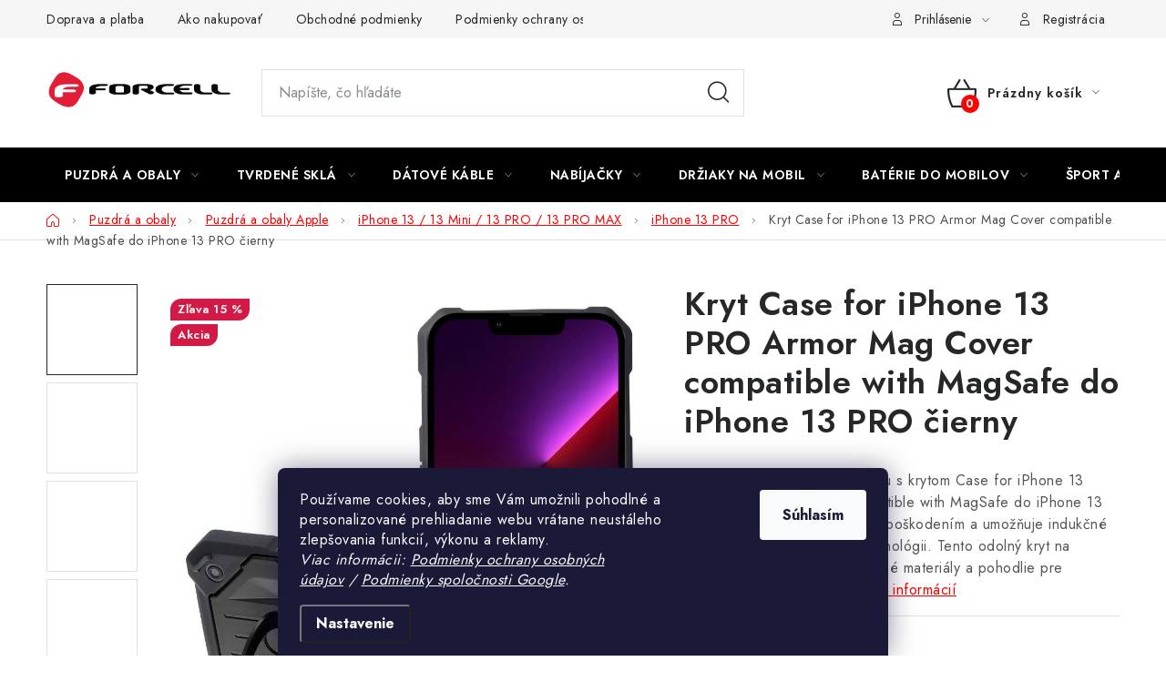

--- FILE ---
content_type: text/html; charset=utf-8
request_url: https://www.forcell.sk/puzdra-a-obaly-na-iphone-13-pro/kryt-armor-mag-cover-s-magsafe-pre-iphone-13-pro-cierny/
body_size: 47877
content:
<!doctype html><html lang="sk" dir="ltr" class="header-background-light external-fonts-loaded"><head><meta charset="utf-8" /><meta name="viewport" content="width=device-width,initial-scale=1" /><title>Kryt Case for iPhone 13 PRO Armor Mag Cover compatible with MagSafe do iPhone 13 PRO čierny - Forcell.sk</title><link rel="preconnect" href="https://cdn.myshoptet.com" /><link rel="dns-prefetch" href="https://cdn.myshoptet.com" /><link rel="preload" href="https://cdn.myshoptet.com/prj/dist/master/cms/libs/jquery/jquery-1.11.3.min.js" as="script" /><link href="https://cdn.myshoptet.com/prj/dist/master/cms/templates/frontend_templates/shared/css/font-face/nunito.css" rel="stylesheet"><script>
dataLayer = [];
dataLayer.push({'shoptet' : {
    "pageId": 13549,
    "pageType": "productDetail",
    "currency": "EUR",
    "currencyInfo": {
        "decimalSeparator": ",",
        "exchangeRate": 1,
        "priceDecimalPlaces": 2,
        "symbol": "\u20ac",
        "symbolLeft": 1,
        "thousandSeparator": " "
    },
    "language": "sk",
    "projectId": 157127,
    "product": {
        "id": 226090,
        "guid": "fc14e678-54f5-11ee-bdad-4a3f42c5eb17",
        "hasVariants": false,
        "codes": [
            {
                "code": 593797
            }
        ],
        "code": "593797",
        "name": "Kryt Case for iPhone 13 PRO Armor Mag Cover compatible with MagSafe do iPhone 13 PRO \u010dierny",
        "appendix": "",
        "weight": 0,
        "manufacturer": "OEM",
        "manufacturerGuid": "1EF53326EB8E682E928CDA0BA3DED3EE",
        "currentCategory": "Puzdr\u00e1, obaly a kryty na mobiln\u00e9 zariadenia | Puzdr\u00e1 a obaly Apple | Puzdr\u00e1 a obaly na iPhone 13 \/ 13 Mini \/ 13 PRO \/ 13 PRO MAX | Puzdr\u00e1 a obaly na iPhone 13 PRO",
        "currentCategoryGuid": "563cddb0-0c6c-11ec-bd19-9e442da4cfe7",
        "defaultCategory": "Puzdr\u00e1, obaly a kryty na mobiln\u00e9 zariadenia | Puzdr\u00e1 a obaly Apple | Puzdr\u00e1 a obaly na iPhone 13 \/ 13 Mini \/ 13 PRO \/ 13 PRO MAX | Puzdr\u00e1 a obaly na iPhone 13 PRO",
        "defaultCategoryGuid": "563cddb0-0c6c-11ec-bd19-9e442da4cfe7",
        "currency": "EUR",
        "priceWithVat": 10.699999999999999
    },
    "stocks": [
        {
            "id": "ext",
            "title": "Sklad",
            "isDeliveryPoint": 0,
            "visibleOnEshop": 1
        }
    ],
    "cartInfo": {
        "id": null,
        "freeShipping": false,
        "freeShippingFrom": 30,
        "leftToFreeGift": {
            "formattedPrice": "\u20ac0",
            "priceLeft": 0
        },
        "freeGift": false,
        "leftToFreeShipping": {
            "priceLeft": 30,
            "dependOnRegion": 0,
            "formattedPrice": "\u20ac30"
        },
        "discountCoupon": [],
        "getNoBillingShippingPrice": {
            "withoutVat": 0,
            "vat": 0,
            "withVat": 0
        },
        "cartItems": [],
        "taxMode": "ORDINARY"
    },
    "cart": [],
    "customer": {
        "priceRatio": 1,
        "priceListId": 1,
        "groupId": null,
        "registered": false,
        "mainAccount": false
    }
}});
dataLayer.push({'cookie_consent' : {
    "marketing": "denied",
    "analytics": "denied"
}});
document.addEventListener('DOMContentLoaded', function() {
    shoptet.consent.onAccept(function(agreements) {
        if (agreements.length == 0) {
            return;
        }
        dataLayer.push({
            'cookie_consent' : {
                'marketing' : (agreements.includes(shoptet.config.cookiesConsentOptPersonalisation)
                    ? 'granted' : 'denied'),
                'analytics': (agreements.includes(shoptet.config.cookiesConsentOptAnalytics)
                    ? 'granted' : 'denied')
            },
            'event': 'cookie_consent'
        });
    });
});
</script>

<!-- Google Tag Manager -->
<script>(function(w,d,s,l,i){w[l]=w[l]||[];w[l].push({'gtm.start':
new Date().getTime(),event:'gtm.js'});var f=d.getElementsByTagName(s)[0],
j=d.createElement(s),dl=l!='dataLayer'?'&l='+l:'';j.async=true;j.src=
'https://www.googletagmanager.com/gtm.js?id='+i+dl;f.parentNode.insertBefore(j,f);
})(window,document,'script','dataLayer','GTM-T9D5FCTZ');</script>
<!-- End Google Tag Manager -->

<meta property="og:type" content="website"><meta property="og:site_name" content="forcell.sk"><meta property="og:url" content="https://www.forcell.sk/puzdra-a-obaly-na-iphone-13-pro/kryt-armor-mag-cover-s-magsafe-pre-iphone-13-pro-cierny/"><meta property="og:title" content="Kryt Case for iPhone 13 PRO Armor Mag Cover compatible with MagSafe do iPhone 13 PRO čierny - Forcell.sk"><meta name="author" content="Forcell.sk"><meta name="web_author" content="Shoptet.sk"><meta name="dcterms.rightsHolder" content="www.forcell.sk"><meta name="robots" content="index,follow"><meta property="og:image" content="https://cdn.myshoptet.com/usr/www.forcell.sk/user/shop/big/226090-9_5a0a5674ad465b084071ff4de9ffe1f6.jpg?686dca8a"><meta property="og:description" content="Najlepšia cena pre Kryt Armor Mag Cover s MagSafe pre IPHONE 13 PRO čierny od výrobcu OEM s rýchlym doručením!"><meta name="description" content="Najlepšia cena pre Kryt Armor Mag Cover s MagSafe pre IPHONE 13 PRO čierny od výrobcu OEM s rýchlym doručením!"><meta property="product:price:amount" content="10.7"><meta property="product:price:currency" content="EUR"><style>:root {--color-primary: #000000;--color-primary-h: 0;--color-primary-s: 0%;--color-primary-l: 0%;--color-primary-hover: #fe0000;--color-primary-hover-h: 0;--color-primary-hover-s: 100%;--color-primary-hover-l: 50%;--color-secondary: #fe0000;--color-secondary-h: 0;--color-secondary-s: 100%;--color-secondary-l: 50%;--color-secondary-hover: #9a0000;--color-secondary-hover-h: 0;--color-secondary-hover-s: 100%;--color-secondary-hover-l: 30%;--color-tertiary: #000000;--color-tertiary-h: 0;--color-tertiary-s: 0%;--color-tertiary-l: 0%;--color-tertiary-hover: #cfcfcf;--color-tertiary-hover-h: 0;--color-tertiary-hover-s: 0%;--color-tertiary-hover-l: 81%;--color-header-background: #ffffff;--template-font: "Nunito";--template-headings-font: "Nunito";--header-background-url: url("[data-uri]");--cookies-notice-background: #1A1937;--cookies-notice-color: #F8FAFB;--cookies-notice-button-hover: #f5f5f5;--cookies-notice-link-hover: #27263f;--templates-update-management-preview-mode-content: "Náhľad aktualizácií šablóny je aktívny pre váš prehliadač."}</style>
    <script>var shoptet = shoptet || {};</script>
    <script src="https://cdn.myshoptet.com/prj/dist/master/shop/dist/main-3g-header.js.05f199e7fd2450312de2.js"></script>
<!-- User include --><!-- service 1213(832) html code header -->
<link href="https://fonts.googleapis.com/css2?family=Jost:wght@400;600;700&display=swap" rel="stylesheet">
<link href="https://cdn.myshoptet.com/prj/dist/master/shop/dist/font-shoptet-13.css.3c47e30adfa2e9e2683b.css" rel="stylesheet">
<link type="text/css" href="https://cdn.myshoptet.com/usr/paxio.myshoptet.com/user/documents/Jupiter/style.css?v1618378" rel="stylesheet" media="all" />
<link type="text/css" href="https://cdn.myshoptet.com/usr/paxio.myshoptet.com/user/documents/Jupiter/preklady.css?v11" rel="stylesheet" media="all" />
<link href="https://cdn.myshoptet.com/usr/paxio.myshoptet.com/user/documents/Jupiter/ikony.css?v1" rel="stylesheet">
<!-- api 426(80) html code header -->
<link rel="stylesheet" href="https://cdn.myshoptet.com/usr/api2.dklab.cz/user/documents/_doplnky/navstivene/157127/8/157127_8.css" type="text/css" /><style> :root { --dklab-lastvisited-background-color: #FFFFFF; } </style>
<!-- project html code header -->
<!-- To the top HTML -->
<a id="scroll-top" class="scroll-top-off" title="Hore" onclick="toTheTop()"><span class="fa-chevron-up"></span></a>

<!-- Insurance -->
<!-- link rel="stylesheet" href="/user/documents/usr-insurance.css?ver=6" -->

<style>

  /* Detail buttons add */
  .usr-all-for-param {display: block; padding: 10px 0;}
  .usr-all-for-param a {display: block; color: #ffffff !important; height: 100%;-webkit-justify-content: center;justify-content: center;flex-wrap: wrap;display: flex;align-items: center;text-align: center; background-color: #ED1C24; padding: 10px; width: auto;font-size: 14px;}
  .usr-all-for-param a:hover {color: #ffffff !important;}
  @media (max-width: 479px) {
    .usr-all-for-param a {width: inherit;}
  }
.usr-all-for-param + .usr-all-for-param{padding: 0;}
.usr-all-for-param + .usr-all-for-param a{margin-top: 0;}
@media screen and (min-width: 768px){
.navigation-in > ul > li.ext > ul > li > div > ul > li{width: 100%; display: block;}
.navigation-in > ul > li.ext > ul > li > div > ul > li::after {display: none;}
.more-cat > li:nth-child(n+4){display: none !important;}
.more-cat-link{padding-bottom: 0 !important;text-decoration: underline !important;font-size: 14px !important;}
.more-cat-link:hover{text-decoration: none !important;}
}
.filter-label.disabled{display: none;}
@media screen and (max-width: 767px){
.stars-placeholder, .p .stars-wrapper {margin-bottom: 0;}
.columns-mobile-2 .products-block .p .name {height: 66px;}
.searchWhisperer {padding-bottom: 180px;}
}
.aktivni-filtry .filter-label, .aktivni-filtry .slider-header {background-color: var(--color-secondary);color: #fff;border-color: var(--color-secondary);}
.aktivni-filtry .filter-label::after, .aktivni-filtry .slider-header::after {opacity: 1;}
.aktivni-filtry .from, .aktivni-filtry .to {color: #fff;}
.cart-info-text{background-color: #fff8d1;color: var(--color-text);font-size: 14px;padding: 10px 20px;margin-bottom: 24px;}
.delivery-time span::before {content: "Doručíme už " !important;}
.cat-link-wrapper{display: flex; flex-wrap: wrap;align-items: stretch; margin: 0 -5px;}
.cat-link-wrapper .cat-link{width: calc(33.3333% - 10px); margin: 0 5px 10px 5px;padding: 0;}
@media screen and (max-width: 767px){
.cat-link-wrapper{margin-top: 20px;}
}
@media screen and (max-width: 479px){
.cat-link-wrapper .cat-link {width: calc(100% - 10px);margin-bottom: 5px;}
}
</style>

<script type="text/javascript">
    (function(c,l,a,r,i,t,y){
        c[a]=c[a]||function(){(c[a].q=c[a].q||[]).push(arguments)};
        t=l.createElement(r);t.async=1;t.src="https://www.clarity.ms/tag/"+i;
        y=l.getElementsByTagName(r)[0];y.parentNode.insertBefore(t,y);
    })(window, document, "clarity", "script", "scwfepawr6");
</script>
<!-- /User include --><link rel="shortcut icon" href="/favicon.ico" type="image/x-icon" /><link rel="canonical" href="https://www.forcell.sk/puzdra-a-obaly-na-iphone-13-pro/kryt-armor-mag-cover-s-magsafe-pre-iphone-13-pro-cierny/" />    <script>
        var _hwq = _hwq || [];
        _hwq.push(['setKey', '65A50CAE44E32268FD3C95EF0F0B320E']);
        _hwq.push(['setTopPos', '0']);
        _hwq.push(['showWidget', '22']);
        (function() {
            var ho = document.createElement('script');
            ho.src = 'https://sk.im9.cz/direct/i/gjs.php?n=wdgt&sak=65A50CAE44E32268FD3C95EF0F0B320E';
            var s = document.getElementsByTagName('script')[0]; s.parentNode.insertBefore(ho, s);
        })();
    </script>
    <!-- Global site tag (gtag.js) - Google Analytics -->
    <script async src="https://www.googletagmanager.com/gtag/js?id=G-RYSGKFE4FT"></script>
    <script>
        
        window.dataLayer = window.dataLayer || [];
        function gtag(){dataLayer.push(arguments);}
        

                    console.debug('default consent data');

            gtag('consent', 'default', {"ad_storage":"denied","analytics_storage":"denied","ad_user_data":"denied","ad_personalization":"denied","wait_for_update":500});
            dataLayer.push({
                'event': 'default_consent'
            });
        
        gtag('js', new Date());

                gtag('config', 'UA-107736114-1', { 'groups': "UA" });
        
                gtag('config', 'G-RYSGKFE4FT', {"groups":"GA4","send_page_view":false,"content_group":"productDetail","currency":"EUR","page_language":"sk"});
        
                gtag('config', 'AW-831625287', {"allow_enhanced_conversions":true});
        
        
        
        
        
                    gtag('event', 'page_view', {"send_to":"GA4","page_language":"sk","content_group":"productDetail","currency":"EUR"});
        
                gtag('set', 'currency', 'EUR');

        gtag('event', 'view_item', {
            "send_to": "UA",
            "items": [
                {
                    "id": "593797",
                    "name": "Kryt Case for iPhone 13 PRO Armor Mag Cover compatible with MagSafe do iPhone 13 PRO \u010dierny",
                    "category": "Puzdr\u00e1, obaly a kryty na mobiln\u00e9 zariadenia \/ Puzdr\u00e1 a obaly Apple \/ Puzdr\u00e1 a obaly na iPhone 13 \/ 13 Mini \/ 13 PRO \/ 13 PRO MAX \/ Puzdr\u00e1 a obaly na iPhone 13 PRO",
                                        "brand": "OEM",
                                                            "price": 8.7
                }
            ]
        });
        
        
        
        
        
                    gtag('event', 'view_item', {"send_to":"GA4","page_language":"sk","content_group":"productDetail","value":8.6999999999999993,"currency":"EUR","items":[{"item_id":"593797","item_name":"Kryt Case for iPhone 13 PRO Armor Mag Cover compatible with MagSafe do iPhone 13 PRO \u010dierny","item_brand":"OEM","item_category":"Puzdr\u00e1, obaly a kryty na mobiln\u00e9 zariadenia","item_category2":"Puzdr\u00e1 a obaly Apple","item_category3":"Puzdr\u00e1 a obaly na iPhone 13 \/ 13 Mini \/ 13 PRO \/ 13 PRO MAX","item_category4":"Puzdr\u00e1 a obaly na iPhone 13 PRO","price":8.6999999999999993,"quantity":1,"index":0}]});
        
        
        
        
        
        
        
        document.addEventListener('DOMContentLoaded', function() {
            if (typeof shoptet.tracking !== 'undefined') {
                for (var id in shoptet.tracking.bannersList) {
                    gtag('event', 'view_promotion', {
                        "send_to": "UA",
                        "promotions": [
                            {
                                "id": shoptet.tracking.bannersList[id].id,
                                "name": shoptet.tracking.bannersList[id].name,
                                "position": shoptet.tracking.bannersList[id].position
                            }
                        ]
                    });
                }
            }

            shoptet.consent.onAccept(function(agreements) {
                if (agreements.length !== 0) {
                    console.debug('gtag consent accept');
                    var gtagConsentPayload =  {
                        'ad_storage': agreements.includes(shoptet.config.cookiesConsentOptPersonalisation)
                            ? 'granted' : 'denied',
                        'analytics_storage': agreements.includes(shoptet.config.cookiesConsentOptAnalytics)
                            ? 'granted' : 'denied',
                                                                                                'ad_user_data': agreements.includes(shoptet.config.cookiesConsentOptPersonalisation)
                            ? 'granted' : 'denied',
                        'ad_personalization': agreements.includes(shoptet.config.cookiesConsentOptPersonalisation)
                            ? 'granted' : 'denied',
                        };
                    console.debug('update consent data', gtagConsentPayload);
                    gtag('consent', 'update', gtagConsentPayload);
                    dataLayer.push(
                        { 'event': 'update_consent' }
                    );
                }
            });
        });
    </script>
<script>
    (function(t, r, a, c, k, i, n, g) { t['ROIDataObject'] = k;
    t[k]=t[k]||function(){ (t[k].q=t[k].q||[]).push(arguments) },t[k].c=i;n=r.createElement(a),
    g=r.getElementsByTagName(a)[0];n.async=1;n.src=c;g.parentNode.insertBefore(n,g)
    })(window, document, 'script', '//www.heureka.sk/ocm/sdk.js?source=shoptet&version=2&page=product_detail', 'heureka', 'sk');

    heureka('set_user_consent', 0);
</script>
</head><body class="desktop id-13549 in-puzdra-a-obaly-na-iphone-13-pro template-13 type-product type-detail one-column-body columns-mobile-2 columns-4 blank-mode blank-mode-css smart-labels-active ums_forms_redesign--off ums_a11y_category_page--on ums_discussion_rating_forms--off ums_flags_display_unification--on ums_a11y_login--on mobile-header-version-0">
        <div id="fb-root"></div>
        <script>
            window.fbAsyncInit = function() {
                FB.init({
//                    appId            : 'your-app-id',
                    autoLogAppEvents : true,
                    xfbml            : true,
                    version          : 'v19.0'
                });
            };
        </script>
        <script async defer crossorigin="anonymous" src="https://connect.facebook.net/sk_SK/sdk.js"></script>
<!-- Google Tag Manager (noscript) -->
<noscript><iframe src="https://www.googletagmanager.com/ns.html?id=GTM-T9D5FCTZ"
height="0" width="0" style="display:none;visibility:hidden"></iframe></noscript>
<!-- End Google Tag Manager (noscript) -->

    <div class="siteCookies siteCookies--bottom siteCookies--dark js-siteCookies" role="dialog" data-testid="cookiesPopup" data-nosnippet>
        <div class="siteCookies__form">
            <div class="siteCookies__content">
                <div class="siteCookies__text">
                    Používame cookies, aby sme Vám umožnili pohodlné a personalizované prehliadanie webu vrátane neustáleho zlepšovania funkcií, výkonu a reklamy.<em><br />Viac informácii: <a href="/podmienky-ochrany-osobnych-udajov/" target="_blank" rel="noopener noreferrer">Podmienky ochrany osobných údajov</a> / <a href="https://business.safety.google/privacy/" target="_blank" rel="noopener noreferrer">Podmienky spoločnosti Google</a>.</em>
                </div>
                <p class="siteCookies__links">
                    <button class="siteCookies__link js-cookies-settings" aria-label="Nastavenia cookies" data-testid="cookiesSettings">Nastavenie</button>
                </p>
            </div>
            <div class="siteCookies__buttonWrap">
                                <button class="siteCookies__button js-cookiesConsentSubmit" value="all" aria-label="Prijať cookies" data-testid="buttonCookiesAccept">Súhlasím</button>
            </div>
        </div>
        <script>
            document.addEventListener("DOMContentLoaded", () => {
                const siteCookies = document.querySelector('.js-siteCookies');
                document.addEventListener("scroll", shoptet.common.throttle(() => {
                    const st = document.documentElement.scrollTop;
                    if (st > 1) {
                        siteCookies.classList.add('siteCookies--scrolled');
                    } else {
                        siteCookies.classList.remove('siteCookies--scrolled');
                    }
                }, 100));
            });
        </script>
    </div>
<a href="#content" class="skip-link sr-only">Prejsť na obsah</a><div class="overall-wrapper"><div class="user-action"><div class="container">
    <div class="user-action-in">
                    <div id="login" class="user-action-login popup-widget login-widget" role="dialog" aria-labelledby="loginHeading">
        <div class="popup-widget-inner">
                            <h2 id="loginHeading">Prihlásenie k vášmu účtu</h2><div id="customerLogin"><form action="/action/Customer/Login/" method="post" id="formLoginIncluded" class="csrf-enabled formLogin" data-testid="formLogin"><input type="hidden" name="referer" value="" /><div class="form-group"><div class="input-wrapper email js-validated-element-wrapper no-label"><input type="email" name="email" class="form-control" autofocus placeholder="E-mailová adresa (napr. jan@novak.sk)" data-testid="inputEmail" autocomplete="email" required /></div></div><div class="form-group"><div class="input-wrapper password js-validated-element-wrapper no-label"><input type="password" name="password" class="form-control" placeholder="Heslo" data-testid="inputPassword" autocomplete="current-password" required /><span class="no-display">Nemôžete vyplniť toto pole</span><input type="text" name="surname" value="" class="no-display" /></div></div><div class="form-group"><div class="login-wrapper"><button type="submit" class="btn btn-secondary btn-text btn-login" data-testid="buttonSubmit">Prihlásiť sa</button><div class="password-helper"><a href="/registracia/" data-testid="signup" rel="nofollow">Nová registrácia</a><a href="/klient/zabudnute-heslo/" rel="nofollow">Zabudnuté heslo</a></div></div></div></form>
</div>                    </div>
    </div>

                <div id="cart-widget" class="user-action-cart popup-widget cart-widget loader-wrapper" data-testid="popupCartWidget" role="dialog" aria-hidden="true">
            <div class="popup-widget-inner cart-widget-inner place-cart-here">
                <div class="loader-overlay">
                    <div class="loader"></div>
                </div>
            </div>
        </div>
    </div>
</div>
</div><div class="top-navigation-bar" data-testid="topNavigationBar">

    <div class="container">

                            <div class="top-navigation-menu">
                <ul class="top-navigation-bar-menu">
                                            <li class="top-navigation-menu-item-2688">
                            <a href="/doprava/" title="Doprava a platba">Doprava a platba</a>
                        </li>
                                            <li class="top-navigation-menu-item-27">
                            <a href="/ako-nakupovat/" title="Ako nakupovať">Ako nakupovať</a>
                        </li>
                                            <li class="top-navigation-menu-item-39">
                            <a href="/obchodne-podmienky/" title="Obchodné podmienky">Obchodné podmienky</a>
                        </li>
                                            <li class="top-navigation-menu-item-7021">
                            <a href="/podmienky-ochrany-osobnych-udajov/" title="Podmienky ochrany osobných údajov">Podmienky ochrany osobných údajov</a>
                        </li>
                                            <li class="top-navigation-menu-item-2694">
                            <a href="/reklamacia/" title="Reklamácia">Reklamácia</a>
                        </li>
                                            <li class="top-navigation-menu-item-29">
                            <a href="/kontakty/" title="Kontakty">Kontakty</a>
                        </li>
                                    </ul>
                <div class="top-navigation-menu-trigger">Viac</div>
                <ul class="top-navigation-bar-menu-helper"></ul>
            </div>
        
        <div class="top-navigation-tools">
                        <button class="top-nav-button top-nav-button-login toggle-window" type="button" data-target="login" aria-haspopup="dialog" aria-controls="login" aria-expanded="false" data-testid="signin"><span>Prihlásenie</span></button>
    <a href="/registracia/" class="top-nav-button top-nav-button-register" data-testid="headerSignup">Registrácia</a>
        </div>

    </div>

</div>
<header id="header">
        <div class="header-top">
            <div class="container navigation-wrapper header-top-wrapper">
                <div class="site-name"><a href="/" data-testid="linkWebsiteLogo"><img src="https://cdn.myshoptet.com/usr/www.forcell.sk/user/logos/logo_forcell_bez_sk.png" alt="Forcell.sk" fetchpriority="low" /></a></div>                <div class="search" itemscope itemtype="https://schema.org/WebSite">
                    <meta itemprop="headline" content="Puzdrá a obaly na iPhone 13 PRO"/><meta itemprop="url" content="https://www.forcell.sk"/><meta itemprop="text" content="Najlepšia cena pre Kryt Armor Mag Cover s MagSafe pre IPHONE 13 PRO čierny od výrobcu OEM s rýchlym doručením!"/>                    <form action="/action/ProductSearch/prepareString/" method="post"
    id="formSearchForm" class="search-form compact-form js-search-main"
    itemprop="potentialAction" itemscope itemtype="https://schema.org/SearchAction" data-testid="searchForm">
    <fieldset>
        <meta itemprop="target"
            content="https://www.forcell.sk/vyhladavanie/?string={string}"/>
        <input type="hidden" name="language" value="sk"/>
        
            
    <span class="search-input-icon" aria-hidden="true"></span>

<input
    type="search"
    name="string"
        class="query-input form-control search-input js-search-input"
    placeholder="Napíšte, čo hľadáte"
    autocomplete="off"
    required
    itemprop="query-input"
    aria-label="Vyhľadávanie"
    data-testid="searchInput"
>
            <button type="submit" class="btn btn-default search-button" data-testid="searchBtn">Hľadať</button>
        
    </fieldset>
</form>
                </div>
                <div class="navigation-buttons">
                    <a href="#" class="toggle-window" data-target="search" data-testid="linkSearchIcon"><span class="sr-only">Hľadať</span></a>
                        
    <a href="/kosik/" class="btn btn-icon toggle-window cart-count" data-target="cart" data-hover="true" data-redirect="true" data-testid="headerCart" rel="nofollow" aria-haspopup="dialog" aria-expanded="false" aria-controls="cart-widget">
        
                <span class="sr-only">Nákupný košík</span>
        
            <span class="cart-price visible-lg-inline-block" data-testid="headerCartPrice">
                                    Prázdny košík                            </span>
        
    
            </a>
                    <a href="#" class="toggle-window" data-target="navigation" data-testid="hamburgerMenu"></a>
                </div>
            </div>
        </div>
        <div class="header-bottom">
            <div class="container navigation-wrapper header-bottom-wrapper js-navigation-container">
                <nav id="navigation" aria-label="Hlavné menu" data-collapsible="true"><div class="navigation-in menu"><ul class="menu-level-1" role="menubar" data-testid="headerMenuItems"><li class="menu-item-9579 ext" role="none"><a href="/puzdra-a-obaly/" data-testid="headerMenuItem" role="menuitem" aria-haspopup="true" aria-expanded="false"><b>Puzdrá a obaly</b><span class="submenu-arrow"></span></a><ul class="menu-level-2" aria-label="Puzdrá a obaly" tabindex="-1" role="menu"><li class="menu-item-9672" role="none"><a href="/puzdra-a-obaly-samsung/" class="menu-image" data-testid="headerMenuItem" tabindex="-1" aria-hidden="true"><img src="data:image/svg+xml,%3Csvg%20width%3D%22140%22%20height%3D%22100%22%20xmlns%3D%22http%3A%2F%2Fwww.w3.org%2F2000%2Fsvg%22%3E%3C%2Fsvg%3E" alt="" aria-hidden="true" width="140" height="100"  data-src="https://cdn.myshoptet.com/usr/www.forcell.sk/user/categories/thumb/samsung.png" fetchpriority="low" /></a><div><a href="/puzdra-a-obaly-samsung/" data-testid="headerMenuItem" role="menuitem"><span>Puzdrá a obaly Samsung</span></a>
                        </div></li><li class="menu-item-9582 has-third-level" role="none"><a href="/puzdra-a-obaly-apple/" class="menu-image" data-testid="headerMenuItem" tabindex="-1" aria-hidden="true"><img src="data:image/svg+xml,%3Csvg%20width%3D%22140%22%20height%3D%22100%22%20xmlns%3D%22http%3A%2F%2Fwww.w3.org%2F2000%2Fsvg%22%3E%3C%2Fsvg%3E" alt="" aria-hidden="true" width="140" height="100"  data-src="https://cdn.myshoptet.com/usr/www.forcell.sk/user/categories/thumb/apple-logo.png" fetchpriority="low" /></a><div><a href="/puzdra-a-obaly-apple/" data-testid="headerMenuItem" role="menuitem"><span>Puzdrá a obaly Apple</span></a>
                                                    <ul class="menu-level-3" role="menu">
                                                                    <li class="menu-item-9597" role="none">
                                        <a href="/puzdra-a-obaly-na-iphone-5-5s-5se/" data-testid="headerMenuItem" role="menuitem">
                                            iPhone 5 / 5S / 5SE</a>,                                    </li>
                                                                    <li class="menu-item-9600" role="none">
                                        <a href="/puzdra-a-obaly-pre-iphone-6-6s/" data-testid="headerMenuItem" role="menuitem">
                                            iPhone 6 / 6s</a>,                                    </li>
                                                                    <li class="menu-item-9603" role="none">
                                        <a href="/puzdra-a-obaly-pre-iphone-6-plus/" data-testid="headerMenuItem" role="menuitem">
                                            iPhone 6 Plus</a>,                                    </li>
                                                                    <li class="menu-item-12944" role="none">
                                        <a href="/puzdra-a-obaly-na-iphone-7-8-se-2020-se2022/" data-testid="headerMenuItem" role="menuitem">
                                            iPhone 7 / 8 / SE 2020 / SE 2022</a>,                                    </li>
                                                                    <li class="menu-item-9765" role="none">
                                        <a href="/puzdra-a-obaly-pre-iphone-7-plus-8-plus/" data-testid="headerMenuItem" role="menuitem">
                                            iPhone 7 Plus / 8 Plus</a>,                                    </li>
                                                                    <li class="menu-item-12410" role="none">
                                        <a href="/puzdra-a-obaly-na-iphone-x-xs-xs-max-xs-plus/" data-testid="headerMenuItem" role="menuitem">
                                            iPhone X / XS / XS Max / XS Plus</a>,                                    </li>
                                                                    <li class="menu-item-10398" role="none">
                                        <a href="/puzdra-a-obaly-pre-iphone-xr/" data-testid="headerMenuItem" role="menuitem">
                                            iPhone XR</a>,                                    </li>
                                                                    <li class="menu-item-11223" role="none">
                                        <a href="/puzdra-a-obaly-na-iphone-11-11-pro-11-pro-max/" data-testid="headerMenuItem" role="menuitem">
                                            iPhone 11 / 11 PRO / 11 PRO MAX</a>,                                    </li>
                                                                    <li class="menu-item-12839" role="none">
                                        <a href="/puzdra-a-obaly-na-iphone-12-12-mini-12-pro-12-pro-max/" data-testid="headerMenuItem" role="menuitem">
                                            iPhone 12 / 12 Mini / 12 PRO / 12 PRO MAX</a>,                                    </li>
                                                                    <li class="menu-item-13546" role="none">
                                        <a href="/pouzdra-a-obaly-na-iphone-13-13-mini-13-pro-13-pro-max/" data-testid="headerMenuItem" role="menuitem">
                                            iPhone 13 / 13 Mini / 13 PRO / 13 PRO MAX</a>,                                    </li>
                                                                    <li class="menu-item-14556" role="none">
                                        <a href="/puzdra-a-obaly-na-iphone-14-14-plus-14-pro-14-pro-max/" data-testid="headerMenuItem" role="menuitem">
                                            iPhone 14 / 14 Plus / 14 PRO / 14 PRO MAX</a>,                                    </li>
                                                                    <li class="menu-item-15392" role="none">
                                        <a href="/puzdra-a-obaly-na-iphone-15-15-plus-15-pro-15-pro-max/" data-testid="headerMenuItem" role="menuitem">
                                            iPhone 15 / 15 Plus / 15 PRO / 15 PRO MAX</a>,                                    </li>
                                                                    <li class="menu-item-15584" role="none">
                                        <a href="/puzdra-a-obaly-na-iphone-16-16-plus-16-pro-16-pro-max/" data-testid="headerMenuItem" role="menuitem">
                                            iPhone 16 / 16 Plus / 16 PRO / 16 PRO MAX</a>,                                    </li>
                                                                    <li class="menu-item-15674" role="none">
                                        <a href="/puzdra-a-obaly-na-iphone-17-17-air-17-pro-17-pro-max/" data-testid="headerMenuItem" role="menuitem">
                                            iPhone 17 / 17 AIR / 17 PRO / 17 PRO MAX</a>,                                    </li>
                                                                    <li class="menu-item-14766" role="none">
                                        <a href="/puzdra-na-ipad/" data-testid="headerMenuItem" role="menuitem">
                                            iPad</a>                                    </li>
                                                            </ul>
                        </div></li><li class="menu-item-15117 has-third-level" role="none"><a href="/puzdra-a-obaly-xiaomi/" class="menu-image" data-testid="headerMenuItem" tabindex="-1" aria-hidden="true"><img src="data:image/svg+xml,%3Csvg%20width%3D%22140%22%20height%3D%22100%22%20xmlns%3D%22http%3A%2F%2Fwww.w3.org%2F2000%2Fsvg%22%3E%3C%2Fsvg%3E" alt="" aria-hidden="true" width="140" height="100"  data-src="https://cdn.myshoptet.com/usr/www.forcell.sk/user/categories/thumb/xiamo-3.png" fetchpriority="low" /></a><div><a href="/puzdra-a-obaly-xiaomi/" data-testid="headerMenuItem" role="menuitem"><span>Puzdrá a obaly Xiaomi</span></a>
                                                    <ul class="menu-level-3" role="menu">
                                                                    <li class="menu-item-15225" role="none">
                                        <a href="/puzdra-a-obaly-na-xiaomi-11t/" data-testid="headerMenuItem" role="menuitem">
                                            Xiaomi 11T</a>,                                    </li>
                                                                    <li class="menu-item-15231" role="none">
                                        <a href="/puzdra-a-obaly-na-xiaomi-12-12x-12-pro/" data-testid="headerMenuItem" role="menuitem">
                                            Xiaomi 12 / 12X / 12 PRO</a>,                                    </li>
                                                                    <li class="menu-item-15279" role="none">
                                        <a href="/puzdra-a-obaly-na-xiaomi-13/" data-testid="headerMenuItem" role="menuitem">
                                            Xiaomi 13</a>,                                    </li>
                                                                    <li class="menu-item-15567" role="none">
                                        <a href="/puzdra-a-obaly-na-xiaomi-14/" data-testid="headerMenuItem" role="menuitem">
                                            Xiaomi 14</a>,                                    </li>
                                                                    <li class="menu-item-15662" role="none">
                                        <a href="/puzdra--obaly-a-kryty-na-xiaomi-15/" data-testid="headerMenuItem" role="menuitem">
                                            Xiaomi 15</a>,                                    </li>
                                                                    <li class="menu-item-15183" role="none">
                                        <a href="/puzdra-a-obaly-na-xiaomi-mi-a2-a2-lite/" data-testid="headerMenuItem" role="menuitem">
                                            Xiaomi Mi A2 / A2 Lite</a>,                                    </li>
                                                                    <li class="menu-item-15129" role="none">
                                        <a href="/puzdra-a-obaly-na-xiaomi-mi-10/" data-testid="headerMenuItem" role="menuitem">
                                            Xiaomi Mi 10</a>,                                    </li>
                                                                    <li class="menu-item-15216" role="none">
                                        <a href="/puzdra-a-obaly-na-xiaomi-mi-11/" data-testid="headerMenuItem" role="menuitem">
                                            Xiaomi Mi 11</a>,                                    </li>
                                                                    <li class="menu-item-15156" role="none">
                                        <a href="/puzdra-a-obaly-na-xiaomi-redmi-6-6a-6-pro/" data-testid="headerMenuItem" role="menuitem">
                                            Xiaomi Redmi 6 / 6A / 6 Pro</a>,                                    </li>
                                                                    <li class="menu-item-15162" role="none">
                                        <a href="/puzdra-a-obaly-na-xiaomi-redmi-7-7a/" data-testid="headerMenuItem" role="menuitem">
                                            Xiaomi Redmi 7 / 7A</a>,                                    </li>
                                                                    <li class="menu-item-15168" role="none">
                                        <a href="/puzdra-a-obaly-na-xiaomi-redmi-8-8a/" data-testid="headerMenuItem" role="menuitem">
                                            Xiaomi Redmi 8 / 8A</a>,                                    </li>
                                                                    <li class="menu-item-15141" role="none">
                                        <a href="/pouzdra-a-obaly-na-xiaomi-redmi-9--note-9/" data-testid="headerMenuItem" role="menuitem">
                                            Xiaomi Redmi 9 / Note 9</a>,                                    </li>
                                                                    <li class="menu-item-15222" role="none">
                                        <a href="/puzdra-a-obaly-na-xiaomi-redmi-10/" data-testid="headerMenuItem" role="menuitem">
                                            Xiaomi Redmi 10</a>,                                    </li>
                                                                    <li class="menu-item-15282" role="none">
                                        <a href="/puzdra-a-obaly-na-xiaomi-redmi-12/" data-testid="headerMenuItem" role="menuitem">
                                            Xiaomi Redmi 12</a>,                                    </li>
                                                                    <li class="menu-item-15483" role="none">
                                        <a href="/puzdra-a-obaly-na-xiaomi-redmi-13/" data-testid="headerMenuItem" role="menuitem">
                                            Xiaomi Redmi 13</a>,                                    </li>
                                                                    <li class="menu-item-15615" role="none">
                                        <a href="/puzdra-a-obaly-na-xiaomi-redmi-14/" data-testid="headerMenuItem" role="menuitem">
                                            Xiaomi Redmi 14</a>,                                    </li>
                                                                    <li class="menu-item-15701" role="none">
                                        <a href="/puzdra-a-obaly-na-xiaomi-redmi-15/" data-testid="headerMenuItem" role="menuitem">
                                            Xiaomi Redmi 15</a>,                                    </li>
                                                                    <li class="menu-item-15240" role="none">
                                        <a href="/puzdra-a-obaly-pre-xiaomi-redmi-a1/" data-testid="headerMenuItem" role="menuitem">
                                            Xiaomi Redmi A1</a>,                                    </li>
                                                                    <li class="menu-item-15573" role="none">
                                        <a href="/puzdra-a-obaly-pre-xiaomi-redmi-a3/" data-testid="headerMenuItem" role="menuitem">
                                            Xiaomi Redmi A3</a>,                                    </li>
                                                                    <li class="menu-item-15671" role="none">
                                        <a href="/puzdra-a-obaly-pre-xiaomi-redmi-a5/" data-testid="headerMenuItem" role="menuitem">
                                            Xiaomi Redmi A5</a>,                                    </li>
                                                                    <li class="menu-item-15192" role="none">
                                        <a href="/pouzdra-a-obaly-na-xiaomi-redmi-k20/" data-testid="headerMenuItem" role="menuitem">
                                            Xiaomi Redmi K20</a>,                                    </li>
                                                                    <li class="menu-item-15219" role="none">
                                        <a href="/puzdra-a-obaly-na-xiaomi-redmi-k40/" data-testid="headerMenuItem" role="menuitem">
                                            Xiaomi Redmi K40</a>,                                    </li>
                                                                    <li class="menu-item-15159" role="none">
                                        <a href="/puzdra-a-obaly-na-xiaomi-redmi-note-7/" data-testid="headerMenuItem" role="menuitem">
                                            Xiaomi Redmi Note 7</a>,                                    </li>
                                                                    <li class="menu-item-15165" role="none">
                                        <a href="/puzdra-a-obaly-na-xiaomi-redmi-note-8/" data-testid="headerMenuItem" role="menuitem">
                                            Xiaomi Redmi Note 8</a>,                                    </li>
                                                                    <li class="menu-item-15174" role="none">
                                        <a href="/puzdra-a-obaly-na-xiaomi-redmi-note-10/" data-testid="headerMenuItem" role="menuitem">
                                            Xiaomi Redmi Note 10</a>,                                    </li>
                                                                    <li class="menu-item-15228" role="none">
                                        <a href="/puzdra-a-obaly-na-xiaomi-redmi-note-11/" data-testid="headerMenuItem" role="menuitem">
                                            Xiaomi Redmi Note 11</a>,                                    </li>
                                                                    <li class="menu-item-15285" role="none">
                                        <a href="/puzdra-a-obaly-na-xiaomi-redmi-note-12/" data-testid="headerMenuItem" role="menuitem">
                                            Xiaomi Redmi Note 12</a>,                                    </li>
                                                                    <li class="menu-item-15537" role="none">
                                        <a href="/puzdra-a-obaly-na-xiaomi-redmi-note-13/" data-testid="headerMenuItem" role="menuitem">
                                            Xiaomi Redmi Note 13</a>,                                    </li>
                                                                    <li class="menu-item-15635" role="none">
                                        <a href="/puzdra--obaly-a-kryty-na-xiaomi-redmi-note-14/" data-testid="headerMenuItem" role="menuitem">
                                            Xiaomi Redmi Note 14</a>,                                    </li>
                                                                    <li class="menu-item-15186" role="none">
                                        <a href="/puzdra-a-obaly-na-mobil-xiaomi-poco/" data-testid="headerMenuItem" role="menuitem">
                                            Xiaomi POCO</a>,                                    </li>
                                                                    <li class="menu-item-15237" role="none">
                                        <a href="/ostatne-pouzdra-a-obaly-na-xiaomi/" data-testid="headerMenuItem" role="menuitem">
                                            Ostatné pouzdrá a obaly na Xiaomi</a>,                                    </li>
                                                                    <li class="menu-item-15276" role="none">
                                        <a href="/remienky-pre-hodinky-xiaomi-mi-band/" data-testid="headerMenuItem" role="menuitem">
                                            Xiaomi Mi Band</a>                                    </li>
                                                            </ul>
                        </div></li><li class="menu-item-9621 has-third-level" role="none"><a href="/puzdra-a-obaly-huawei/" class="menu-image" data-testid="headerMenuItem" tabindex="-1" aria-hidden="true"><img src="data:image/svg+xml,%3Csvg%20width%3D%22140%22%20height%3D%22100%22%20xmlns%3D%22http%3A%2F%2Fwww.w3.org%2F2000%2Fsvg%22%3E%3C%2Fsvg%3E" alt="" aria-hidden="true" width="140" height="100"  data-src="https://cdn.myshoptet.com/usr/www.forcell.sk/user/categories/thumb/huawei-logo.png" fetchpriority="low" /></a><div><a href="/puzdra-a-obaly-huawei/" data-testid="headerMenuItem" role="menuitem"><span>Puzdrá a obaly Huawei</span></a>
                                                    <ul class="menu-level-3" role="menu">
                                                                    <li class="menu-item-14952" role="none">
                                        <a href="/puzdra-a-obaly-na-huawei-honor/" data-testid="headerMenuItem" role="menuitem">
                                            Puzdrá a obaly na Huawei Honor</a>,                                    </li>
                                                                    <li class="menu-item-9777" role="none">
                                        <a href="/puzdra-a-obaly-pre-huawei-mate-10-10lite-10pro/" data-testid="headerMenuItem" role="menuitem">
                                            Puzdrá a obaly pre Huawei Mate 10/10Lite/10Pro</a>,                                    </li>
                                                                    <li class="menu-item-10377" role="none">
                                        <a href="/puzdra-a-obaly-pre-huawei-mate-20--20-lite--20-pro/" data-testid="headerMenuItem" role="menuitem">
                                            Puzdrá a obaly pre Huawei Mate 20/ 20 Lite/ 20 Pro</a>,                                    </li>
                                                                    <li class="menu-item-11145" role="none">
                                        <a href="/pouzdra-a-obaly-na-huawei-nova/" data-testid="headerMenuItem" role="menuitem">
                                            Puzdrá a obaly na Huawei Nova</a>,                                    </li>
                                                                    <li class="menu-item-9780" role="none">
                                        <a href="/puzdra-a-obaly-pre-huawei-p-smart/" data-testid="headerMenuItem" role="menuitem">
                                            Puzdrá a obaly pre Huawei P Smart</a>,                                    </li>
                                                                    <li class="menu-item-9630" role="none">
                                        <a href="/puzdra-a-obaly-na-huawei-p8-p8-lite/" data-testid="headerMenuItem" role="menuitem">
                                            Huawei P8 / P8 Lite</a>,                                    </li>
                                                                    <li class="menu-item-9840" role="none">
                                        <a href="/puzdra-a-obaly-na-huawei-p8-lite-2017-p9-lite-2017/" data-testid="headerMenuItem" role="menuitem">
                                            Huawei P8 Lite (2017) / P9 Lite (2017)</a>,                                    </li>
                                                                    <li class="menu-item-9843" role="none">
                                        <a href="/puzdra-a-obaly-pre-huawei-p9-p9-lite/" data-testid="headerMenuItem" role="menuitem">
                                            Huawei P9 / P9 Lite</a>,                                    </li>
                                                                    <li class="menu-item-9627" role="none">
                                        <a href="/puzdra-a-obaly-pre-huawei-p10-p10lite/" data-testid="headerMenuItem" role="menuitem">
                                            Puzdrá a obaly pre Huawei P10/P10Lite</a>,                                    </li>
                                                                    <li class="menu-item-9783" role="none">
                                        <a href="/puzdra-a-obaly-pre-huawei-p20-p20-lite-p20-pro/" data-testid="headerMenuItem" role="menuitem">
                                            Puzdrá a obaly pre Huawei P20/P20 Lite/P20 Pro</a>,                                    </li>
                                                                    <li class="menu-item-11016" role="none">
                                        <a href="/pouzdra-a-obaly-na-huawei-p30--p30-lite--p30-pro/" data-testid="headerMenuItem" role="menuitem">
                                            Pouzdra a obaly na Huawei P30/ P30 Lite/ P30 Pro</a>,                                    </li>
                                                                    <li class="menu-item-12779" role="none">
                                        <a href="/puzdra-a-obaly-na-huawei-p40/" data-testid="headerMenuItem" role="menuitem">
                                            Huawei P40</a>,                                    </li>
                                                                    <li class="menu-item-15419" role="none">
                                        <a href="/puzdra-a-obaly-na-huawei-p60/" data-testid="headerMenuItem" role="menuitem">
                                            Huawei P60</a>,                                    </li>
                                                                    <li class="menu-item-12053" role="none">
                                        <a href="/pouzdra-a-obaly-na-huawei-y5/" data-testid="headerMenuItem" role="menuitem">
                                            Pouzdra a obaly na Huawei Y5</a>,                                    </li>
                                                                    <li class="menu-item-12044" role="none">
                                        <a href="/pouzdra-a-obaly-na-huawei-y6/" data-testid="headerMenuItem" role="menuitem">
                                            Pouzdra a obaly na Huawei Y6</a>,                                    </li>
                                                                    <li class="menu-item-10407" role="none">
                                        <a href="/puzdra-a-obaly-pre-huawei-y9/" data-testid="headerMenuItem" role="menuitem">
                                            Puzdrá a obaly pre Huawei Y9</a>,                                    </li>
                                                                    <li class="menu-item-9639" role="none">
                                        <a href="/ostatne-puzdra-a-obaly-pre-huawei/" data-testid="headerMenuItem" role="menuitem">
                                            Ostatné Puzdrá a obaly pre Huawei</a>                                    </li>
                                                            </ul>
                        </div></li><li class="menu-item-12992" role="none"><a href="/pouzdra-a-obaly-oppo/" class="menu-image" data-testid="headerMenuItem" tabindex="-1" aria-hidden="true"><img src="data:image/svg+xml,%3Csvg%20width%3D%22140%22%20height%3D%22100%22%20xmlns%3D%22http%3A%2F%2Fwww.w3.org%2F2000%2Fsvg%22%3E%3C%2Fsvg%3E" alt="" aria-hidden="true" width="140" height="100"  data-src="https://cdn.myshoptet.com/usr/www.forcell.sk/user/categories/thumb/oppo-logo1.jpg" fetchpriority="low" /></a><div><a href="/pouzdra-a-obaly-oppo/" data-testid="headerMenuItem" role="menuitem"><span>Puzdrá a obaly OPPO</span></a>
                        </div></li><li class="menu-item-13088" role="none"><a href="/pouzdra-a-obaly-realme/" class="menu-image" data-testid="headerMenuItem" tabindex="-1" aria-hidden="true"><img src="data:image/svg+xml,%3Csvg%20width%3D%22140%22%20height%3D%22100%22%20xmlns%3D%22http%3A%2F%2Fwww.w3.org%2F2000%2Fsvg%22%3E%3C%2Fsvg%3E" alt="" aria-hidden="true" width="140" height="100"  data-src="https://cdn.myshoptet.com/usr/www.forcell.sk/user/categories/thumb/realme.png" fetchpriority="low" /></a><div><a href="/pouzdra-a-obaly-realme/" data-testid="headerMenuItem" role="menuitem"><span>Puzdrá a obaly Realme</span></a>
                        </div></li><li class="menu-item-13211" role="none"><a href="/pouzdra-a-obaly-motorola/" class="menu-image" data-testid="headerMenuItem" tabindex="-1" aria-hidden="true"><img src="data:image/svg+xml,%3Csvg%20width%3D%22140%22%20height%3D%22100%22%20xmlns%3D%22http%3A%2F%2Fwww.w3.org%2F2000%2Fsvg%22%3E%3C%2Fsvg%3E" alt="" aria-hidden="true" width="140" height="100"  data-src="https://cdn.myshoptet.com/usr/www.forcell.sk/user/categories/thumb/motorola.png" fetchpriority="low" /></a><div><a href="/pouzdra-a-obaly-motorola/" data-testid="headerMenuItem" role="menuitem"><span>Puzdrá a obaly Motorola</span></a>
                        </div></li><li class="menu-item-10404 has-third-level" role="none"><a href="/puzdra-pre-ostatne-znacky/" class="menu-image" data-testid="headerMenuItem" tabindex="-1" aria-hidden="true"><img src="data:image/svg+xml,%3Csvg%20width%3D%22140%22%20height%3D%22100%22%20xmlns%3D%22http%3A%2F%2Fwww.w3.org%2F2000%2Fsvg%22%3E%3C%2Fsvg%3E" alt="" aria-hidden="true" width="140" height="100"  data-src="https://cdn.myshoptet.com/usr/www.forcell.sk/user/categories/thumb/ine_znacky.png" fetchpriority="low" /></a><div><a href="/puzdra-pre-ostatne-znacky/" data-testid="headerMenuItem" role="menuitem"><span>Puzdrá pre ostatné značky</span></a>
                                                    <ul class="menu-level-3" role="menu">
                                                                    <li class="menu-item-9852" role="none">
                                        <a href="/puzdra-a-obaly-alcatel/" data-testid="headerMenuItem" role="menuitem">
                                            Puzdrá a obaly Alcatel</a>,                                    </li>
                                                                    <li class="menu-item-14544" role="none">
                                        <a href="/puzdra-a-obaly-google/" data-testid="headerMenuItem" role="menuitem">
                                            Puzdrá a obaly Google</a>,                                    </li>
                                                                    <li class="menu-item-9609" role="none">
                                        <a href="/puzdra-a-obaly-htc/" data-testid="headerMenuItem" role="menuitem">
                                            Puzdrá a obaly HTC</a>,                                    </li>
                                                                    <li class="menu-item-15350" role="none">
                                        <a href="/puzdra-a-obaly-honor/" data-testid="headerMenuItem" role="menuitem">
                                            Puzdrá a obaly Honor</a>,                                    </li>
                                                                    <li class="menu-item-15534" role="none">
                                        <a href="/puzdra-a-obaly-na-telefony-infinix/" data-testid="headerMenuItem" role="menuitem">
                                            Puzdrá a obaly Infinix</a>,                                    </li>
                                                                    <li class="menu-item-9651" role="none">
                                        <a href="/puzdra-a-obaly-lg/" data-testid="headerMenuItem" role="menuitem">
                                            Puzdrá a obaly LG</a>,                                    </li>
                                                                    <li class="menu-item-9663" role="none">
                                        <a href="/puzdra-a-obaly-nokia/" data-testid="headerMenuItem" role="menuitem">
                                            Puzdrá a obaly Nokia</a>,                                    </li>
                                                                    <li class="menu-item-13453" role="none">
                                        <a href="/pouzdra-a-obaly-oneplus/" data-testid="headerMenuItem" role="menuitem">
                                            Puzdrá a obaly Oneplus</a>,                                    </li>
                                                                    <li class="menu-item-9729" role="none">
                                        <a href="/puzdra-a-obaly-sony-xperia/" data-testid="headerMenuItem" role="menuitem">
                                            Puzdrá a obaly Sony Xperia</a>,                                    </li>
                                                                    <li class="menu-item-15531" role="none">
                                        <a href="/puzdra-a-obaly-na-telefon-tecno/" data-testid="headerMenuItem" role="menuitem">
                                            Puzdrá a obaly Tecno</a>,                                    </li>
                                                                    <li class="menu-item-13283" role="none">
                                        <a href="/pouzdra-a-obaly-vivo/" data-testid="headerMenuItem" role="menuitem">
                                            Pouzdra a obaly Vivo</a>                                    </li>
                                                            </ul>
                        </div></li><li class="menu-item-9588 has-third-level" role="none"><a href="/puzdra-a-obaly-podla-znacky/" class="menu-image" data-testid="headerMenuItem" tabindex="-1" aria-hidden="true"><img src="data:image/svg+xml,%3Csvg%20width%3D%22140%22%20height%3D%22100%22%20xmlns%3D%22http%3A%2F%2Fwww.w3.org%2F2000%2Fsvg%22%3E%3C%2Fsvg%3E" alt="" aria-hidden="true" width="140" height="100"  data-src="https://cdn.myshoptet.com/usr/www.forcell.sk/user/categories/thumb/10.png" fetchpriority="low" /></a><div><a href="/puzdra-a-obaly-podla-znacky/" data-testid="headerMenuItem" role="menuitem"><span>Puzdrá a obaly podľa značky</span></a>
                                                    <ul class="menu-level-3" role="menu">
                                                                    <li class="menu-item-10356" role="none">
                                        <a href="/360-full-cover-pc/" data-testid="headerMenuItem" role="menuitem">
                                            360 Full Cover PC</a>,                                    </li>
                                                                    <li class="menu-item-14601" role="none">
                                        <a href="/clear-mag-cover/" data-testid="headerMenuItem" role="menuitem">
                                            Clear Mag Cover</a>,                                    </li>
                                                                    <li class="menu-item-9591" role="none">
                                        <a href="/fancy-book/" data-testid="headerMenuItem" role="menuitem">
                                            Fancy Book</a>,                                    </li>
                                                                    <li class="menu-item-9795" role="none">
                                        <a href="/ferrari/" data-testid="headerMenuItem" role="menuitem">
                                            Ferrari</a>,                                    </li>
                                                                    <li class="menu-item-9645" role="none">
                                        <a href="/forcell-chic/" data-testid="headerMenuItem" role="menuitem">
                                            Forcell &amp; Chic!</a>,                                    </li>
                                                                    <li class="menu-item-9594" role="none">
                                        <a href="/mercury/" data-testid="headerMenuItem" role="menuitem">
                                            Mercury</a>,                                    </li>
                                                                    <li class="menu-item-15096" role="none">
                                        <a href="/puzdra-a-obaly-pod-svojou-znackou-oem/" data-testid="headerMenuItem" role="menuitem">
                                            OEM produtky</a>,                                    </li>
                                                                    <li class="menu-item-10359" role="none">
                                        <a href="/roar/" data-testid="headerMenuItem" role="menuitem">
                                            Roar</a>,                                    </li>
                                                                    <li class="menu-item-13357" role="none">
                                        <a href="/spigen/" data-testid="headerMenuItem" role="menuitem">
                                            Spigen</a>,                                    </li>
                                                                    <li class="menu-item-13375" role="none">
                                        <a href="/super-clear-hybrid/" data-testid="headerMenuItem" role="menuitem">
                                            SUPER CLEAR HYBRID</a>                                    </li>
                                                            </ul>
                        </div></li><li class="menu-item-9816 has-third-level" role="none"><a href="/puzdra-a-obaly-podla-typu-a-pouzitia/" class="menu-image" data-testid="headerMenuItem" tabindex="-1" aria-hidden="true"><img src="data:image/svg+xml,%3Csvg%20width%3D%22140%22%20height%3D%22100%22%20xmlns%3D%22http%3A%2F%2Fwww.w3.org%2F2000%2Fsvg%22%3E%3C%2Fsvg%3E" alt="" aria-hidden="true" width="140" height="100"  data-src="https://cdn.myshoptet.com/usr/www.forcell.sk/user/categories/thumb/9.png" fetchpriority="low" /></a><div><a href="/puzdra-a-obaly-podla-typu-a-pouzitia/" data-testid="headerMenuItem" role="menuitem"><span>Puzdrá a obaly podľa typu a použitia</span></a>
                                                    <ul class="menu-level-3" role="menu">
                                                                    <li class="menu-item-14193" role="none">
                                        <a href="/elegantne-puzdra-a-obaly/" data-testid="headerMenuItem" role="menuitem">
                                            Elegantné puzdrá a obaly</a>,                                    </li>
                                                                    <li class="menu-item-14883" role="none">
                                        <a href="/extravagantne-puzdra-a-obaly/" data-testid="headerMenuItem" role="menuitem">
                                            Extravagantné puzdrá a obaly</a>,                                    </li>
                                                                    <li class="menu-item-14475" role="none">
                                        <a href="/magsafe-puzdra-a-obaly/" data-testid="headerMenuItem" role="menuitem">
                                            MagSafe puzdrá a obaly</a>,                                    </li>
                                                                    <li class="menu-item-14184" role="none">
                                        <a href="/odolne-puzdra-a-obaly/" data-testid="headerMenuItem" role="menuitem">
                                            Odolné puzdrá a obaly</a>,                                    </li>
                                                                    <li class="menu-item-11423" role="none">
                                        <a href="/puzdra-na-opasok/" data-testid="headerMenuItem" role="menuitem">
                                            Puzdrá na opasok</a>,                                    </li>
                                                                    <li class="menu-item-14910" role="none">
                                        <a href="/puzdra-so-stojanom/" data-testid="headerMenuItem" role="menuitem">
                                            Puzdrá so stojanom</a>,                                    </li>
                                                                    <li class="menu-item-9831" role="none">
                                        <a href="/silikonove-puzdra-a-obaly/" data-testid="headerMenuItem" role="menuitem">
                                            Silikónové puzdrá a obaly</a>,                                    </li>
                                                                    <li class="menu-item-12404" role="none">
                                        <a href="/sportove-puzdra-a-obaly/" data-testid="headerMenuItem" role="menuitem">
                                            Športové puzdrá a obaly</a>,                                    </li>
                                                                    <li class="menu-item-9819" role="none">
                                        <a href="/univerzalne-puzdra-a-obaly/" data-testid="headerMenuItem" role="menuitem">
                                            Univerzálne puzdrá a obaly</a>,                                    </li>
                                                                    <li class="menu-item-10752" role="none">
                                        <a href="/vodotesne-puzdra-a-obaly/" data-testid="headerMenuItem" role="menuitem">
                                            Vodotesné puzdrá a obaly</a>,                                    </li>
                                                                    <li class="menu-item-14187" role="none">
                                        <a href="/zatvaracie-penazenkove/" data-testid="headerMenuItem" role="menuitem">
                                            Zatváracie - Peňaženkové</a>                                    </li>
                                                            </ul>
                        </div></li><li class="menu-item-15264 has-third-level" role="none"><a href="/naramky-na-smart-hodiny/" class="menu-image" data-testid="headerMenuItem" tabindex="-1" aria-hidden="true"><img src="data:image/svg+xml,%3Csvg%20width%3D%22140%22%20height%3D%22100%22%20xmlns%3D%22http%3A%2F%2Fwww.w3.org%2F2000%2Fsvg%22%3E%3C%2Fsvg%3E" alt="" aria-hidden="true" width="140" height="100"  data-src="https://cdn.myshoptet.com/usr/www.forcell.sk/user/categories/thumb/3522a37ba8b50b0495d55e788d319fc0.jpg" fetchpriority="low" /></a><div><a href="/naramky-na-smart-hodiny/" data-testid="headerMenuItem" role="menuitem"><span>Náramky na hodinky</span></a>
                                                    <ul class="menu-level-3" role="menu">
                                                                    <li class="menu-item-15383" role="none">
                                        <a href="/remienky-pre-apple-watch/" data-testid="headerMenuItem" role="menuitem">
                                            Apple Watch</a>,                                    </li>
                                                                    <li class="menu-item-15407" role="none">
                                        <a href="/remienky-pre-garmin-fenix/" data-testid="headerMenuItem" role="menuitem">
                                            Garmin Fenix</a>,                                    </li>
                                                                    <li class="menu-item-15410" role="none">
                                        <a href="/remienky-pre-samsung-watch/" data-testid="headerMenuItem" role="menuitem">
                                            Samsung Watch</a>,                                    </li>
                                                                    <li class="menu-item-15386" role="none">
                                        <a href="/remienky-pre-xiaomi-mi-band/" data-testid="headerMenuItem" role="menuitem">
                                            Xiaomi Mi Band</a>                                    </li>
                                                            </ul>
                        </div></li><li class="menu-item-9468" role="none"><a href="/puzdra-pre-tablet/" class="menu-image" data-testid="headerMenuItem" tabindex="-1" aria-hidden="true"><img src="data:image/svg+xml,%3Csvg%20width%3D%22140%22%20height%3D%22100%22%20xmlns%3D%22http%3A%2F%2Fwww.w3.org%2F2000%2Fsvg%22%3E%3C%2Fsvg%3E" alt="" aria-hidden="true" width="140" height="100"  data-src="https://cdn.myshoptet.com/usr/www.forcell.sk/user/categories/thumb/133960-11_univerzalni-puzdro-blun-pro-tablet-7-unt-limonka.jpg" fetchpriority="low" /></a><div><a href="/puzdra-pre-tablet/" data-testid="headerMenuItem" role="menuitem"><span>Puzdrá pre tablety</span></a>
                        </div></li></ul></li>
<li class="menu-item-13680 ext" role="none"><a href="/tvrdene-skla/" data-testid="headerMenuItem" role="menuitem" aria-haspopup="true" aria-expanded="false"><b>Tvrdené sklá</b><span class="submenu-arrow"></span></a><ul class="menu-level-2" aria-label="Tvrdené sklá" tabindex="-1" role="menu"><li class="menu-item-13692 has-third-level" role="none"><a href="/tvrdene-skla-na-samsung/" class="menu-image" data-testid="headerMenuItem" tabindex="-1" aria-hidden="true"><img src="data:image/svg+xml,%3Csvg%20width%3D%22140%22%20height%3D%22100%22%20xmlns%3D%22http%3A%2F%2Fwww.w3.org%2F2000%2Fsvg%22%3E%3C%2Fsvg%3E" alt="" aria-hidden="true" width="140" height="100"  data-src="https://cdn.myshoptet.com/usr/www.forcell.sk/user/categories/thumb/samsung-1.png" fetchpriority="low" /></a><div><a href="/tvrdene-skla-na-samsung/" data-testid="headerMenuItem" role="menuitem"><span>Tvrdené sklá na Samsung</span></a>
                                                    <ul class="menu-level-3" role="menu">
                                                                    <li class="menu-item-14604" role="none">
                                        <a href="/tvrdene-skla-na-samsung-galaxy-a/" data-testid="headerMenuItem" role="menuitem">
                                            Samsung Galaxy A</a>,                                    </li>
                                                                    <li class="menu-item-14769" role="none">
                                        <a href="/tvrdene-skla-na-samsung-galaxy-j/" data-testid="headerMenuItem" role="menuitem">
                                            Samsung Galaxy J</a>,                                    </li>
                                                                    <li class="menu-item-14772" role="none">
                                        <a href="/tvrdene-skla-na-samsung-galaxy-note/" data-testid="headerMenuItem" role="menuitem">
                                            Samsung Galaxy Note</a>,                                    </li>
                                                                    <li class="menu-item-14775" role="none">
                                        <a href="/tvrdene-skla-na-samsung-galaxy-m/" data-testid="headerMenuItem" role="menuitem">
                                            Samsung Galaxy M</a>,                                    </li>
                                                                    <li class="menu-item-14778" role="none">
                                        <a href="/tvrdene-skla-na-samsung-galaxy-s/" data-testid="headerMenuItem" role="menuitem">
                                            Samsung Galaxy S</a>,                                    </li>
                                                                    <li class="menu-item-15480" role="none">
                                        <a href="/tvrdene-skla-na-samsung-galaxy-tab/" data-testid="headerMenuItem" role="menuitem">
                                            Samsung Galaxy Tab</a>,                                    </li>
                                                                    <li class="menu-item-14025" role="none">
                                        <a href="/ostatni-tvrzena-skla-na-samsung-galaxy/" data-testid="headerMenuItem" role="menuitem">
                                            Ostatné tvrdené sklá na Samsung Galaxy</a>                                    </li>
                                                            </ul>
                        </div></li><li class="menu-item-13710 has-third-level" role="none"><a href="/tvrdene-skla-na-apple/" class="menu-image" data-testid="headerMenuItem" tabindex="-1" aria-hidden="true"><img src="data:image/svg+xml,%3Csvg%20width%3D%22140%22%20height%3D%22100%22%20xmlns%3D%22http%3A%2F%2Fwww.w3.org%2F2000%2Fsvg%22%3E%3C%2Fsvg%3E" alt="" aria-hidden="true" width="140" height="100"  data-src="https://cdn.myshoptet.com/usr/www.forcell.sk/user/categories/thumb/apple-logo-1.png" fetchpriority="low" /></a><div><a href="/tvrdene-skla-na-apple/" data-testid="headerMenuItem" role="menuitem"><span>Tvrdené sklá na Apple</span></a>
                                                    <ul class="menu-level-3" role="menu">
                                                                    <li class="menu-item-14085" role="none">
                                        <a href="/tvrzena-skla-na-iphone-4-4s/" data-testid="headerMenuItem" role="menuitem">
                                            iPhone 4 / 4S</a>,                                    </li>
                                                                    <li class="menu-item-13830" role="none">
                                        <a href="/tvrzena-skla-na-iphone-5-5c-5s-se/" data-testid="headerMenuItem" role="menuitem">
                                            iPhone 5 / 5C / 5S / SE</a>,                                    </li>
                                                                    <li class="menu-item-13836" role="none">
                                        <a href="/tvrzena-skla-na-iphone-6-6s/" data-testid="headerMenuItem" role="menuitem">
                                            iPhone 6 / 6S</a>,                                    </li>
                                                                    <li class="menu-item-13869" role="none">
                                        <a href="/tvrzena-skla-na-iphone-6-6s-plus/" data-testid="headerMenuItem" role="menuitem">
                                            iPhone 6 Plus / 6S Plus</a>,                                    </li>
                                                                    <li class="menu-item-13914" role="none">
                                        <a href="/tvrzena-skla-na-iphone-7--8--se-2020-2/" data-testid="headerMenuItem" role="menuitem">
                                            iPhone 7 / 8 / SE 2020 / SE 2022</a>,                                    </li>
                                                                    <li class="menu-item-13833" role="none">
                                        <a href="/tvrzena-skla-na-iphone-7-8-plus/" data-testid="headerMenuItem" role="menuitem">
                                            iPhone 7 Plus / 8 Plus</a>,                                    </li>
                                                                    <li class="menu-item-13713" role="none">
                                        <a href="/tvrzena-skla-na-iphone-x/" data-testid="headerMenuItem" role="menuitem">
                                            iPhone X / Xr / Xs</a>,                                    </li>
                                                                    <li class="menu-item-13917" role="none">
                                        <a href="/tvrzena-skla-na-iphone-11-2/" data-testid="headerMenuItem" role="menuitem">
                                            iPhone 11</a>,                                    </li>
                                                                    <li class="menu-item-13719" role="none">
                                        <a href="/tvrzena-skla-na-iphone-12-2/" data-testid="headerMenuItem" role="menuitem">
                                            iPhone 12</a>,                                    </li>
                                                                    <li class="menu-item-13722" role="none">
                                        <a href="/tvrzena-skla-na-iphone-13-2/" data-testid="headerMenuItem" role="menuitem">
                                            iPhone 13</a>,                                    </li>
                                                                    <li class="menu-item-14901" role="none">
                                        <a href="/ochranne-tvrdene-skla-na-iphone-14/" data-testid="headerMenuItem" role="menuitem">
                                            iPhone 14</a>,                                    </li>
                                                                    <li class="menu-item-15448" role="none">
                                        <a href="/ochranne-tvrdene-skla-na-iphone-15/" data-testid="headerMenuItem" role="menuitem">
                                            iPhone 15</a>,                                    </li>
                                                                    <li class="menu-item-15612" role="none">
                                        <a href="/ochranne-tvrdene-skla-pre-iphone-16/" data-testid="headerMenuItem" role="menuitem">
                                            iPhone 16</a>,                                    </li>
                                                                    <li class="menu-item-15689" role="none">
                                        <a href="/ochranne-tvrdene-skla-pre-iphone-17/" data-testid="headerMenuItem" role="menuitem">
                                            iPhone 17</a>,                                    </li>
                                                                    <li class="menu-item-13824" role="none">
                                        <a href="/tvrzena-skla-na-ipad-2/" data-testid="headerMenuItem" role="menuitem">
                                            iPad</a>                                    </li>
                                                            </ul>
                        </div></li><li class="menu-item-13800 has-third-level" role="none"><a href="/tvrzena-skla-na-xiaomi/" class="menu-image" data-testid="headerMenuItem" tabindex="-1" aria-hidden="true"><img src="data:image/svg+xml,%3Csvg%20width%3D%22140%22%20height%3D%22100%22%20xmlns%3D%22http%3A%2F%2Fwww.w3.org%2F2000%2Fsvg%22%3E%3C%2Fsvg%3E" alt="" aria-hidden="true" width="140" height="100"  data-src="https://cdn.myshoptet.com/usr/www.forcell.sk/user/categories/thumb/xiamo-1.png" fetchpriority="low" /></a><div><a href="/tvrzena-skla-na-xiaomi/" data-testid="headerMenuItem" role="menuitem"><span>Tvrdené sklá na Xiaomi</span></a>
                                                    <ul class="menu-level-3" role="menu">
                                                                    <li class="menu-item-13959" role="none">
                                        <a href="/tvrzena-skla-na-xiaomi-11t-2/" data-testid="headerMenuItem" role="menuitem">
                                            Xiaomi 11T</a>,                                    </li>
                                                                    <li class="menu-item-15021" role="none">
                                        <a href="/ochranne-a-tvrdene-skla-na-xiaomi-12t/" data-testid="headerMenuItem" role="menuitem">
                                            Xiaomi 12T</a>,                                    </li>
                                                                    <li class="menu-item-14907" role="none">
                                        <a href="/tvrdene-skla-na-xiaomi-12/" data-testid="headerMenuItem" role="menuitem">
                                            Xiaomi 12 / 12X / 12 PRO</a>,                                    </li>
                                                                    <li class="menu-item-15081" role="none">
                                        <a href="/ochranne-a-tvrdene-skla-na-xiaomi-13/" data-testid="headerMenuItem" role="menuitem">
                                            Xiaomi 13</a>,                                    </li>
                                                                    <li class="menu-item-15477" role="none">
                                        <a href="/ochranne-tvrdene-skla-na-xiaomi-14/" data-testid="headerMenuItem" role="menuitem">
                                            Xiaomi 14</a>,                                    </li>
                                                                    <li class="menu-item-15647" role="none">
                                        <a href="/ochranne-tvrdene-a-flexibilne-skla-na-xiaomi-15/" data-testid="headerMenuItem" role="menuitem">
                                            Xiaomi 15</a>,                                    </li>
                                                                    <li class="menu-item-14004" role="none">
                                        <a href="/tvrzena-skla-na-xiaomi-mi-a3-2/" data-testid="headerMenuItem" role="menuitem">
                                            Xiaomi Mi A3</a>,                                    </li>
                                                                    <li class="menu-item-14160" role="none">
                                        <a href="/tvrzena-skla-na-xiaomi-mi8/" data-testid="headerMenuItem" role="menuitem">
                                            Xiaomi Mi 8</a>,                                    </li>
                                                                    <li class="menu-item-13863" role="none">
                                        <a href="/tvrzena-skla-na-xiaomi-mi9-2/" data-testid="headerMenuItem" role="menuitem">
                                            Xiaomi Mi 9</a>,                                    </li>
                                                                    <li class="menu-item-13815" role="none">
                                        <a href="/tvrzena-skla-na-xiaomi-mi-10--note-10-2/" data-testid="headerMenuItem" role="menuitem">
                                            Xiaomi Mi 10 / Note 10</a>,                                    </li>
                                                                    <li class="menu-item-13803" role="none">
                                        <a href="/tvrzena-skla-na-xiaomi-mi-11-2/" data-testid="headerMenuItem" role="menuitem">
                                            Xiaomi Mi 11</a>,                                    </li>
                                                                    <li class="menu-item-15003" role="none">
                                        <a href="/ochranne-a-tvrdene-skla-na-xiaomi-mi-12/" data-testid="headerMenuItem" role="menuitem">
                                            Xiaomi Mi 12</a>,                                    </li>
                                                                    <li class="menu-item-13962" role="none">
                                        <a href="/tvrzena-skla-na-xiaomi-poco-2/" data-testid="headerMenuItem" role="menuitem">
                                            Xiaomi POCO</a>,                                    </li>
                                                                    <li class="menu-item-14073" role="none">
                                        <a href="/tvrzena-skla-na-xiaomi-redmi-5--5a--5-plus/" data-testid="headerMenuItem" role="menuitem">
                                            Xiaomi Redmi 5 / 5A / 5 Plus</a>,                                    </li>
                                                                    <li class="menu-item-13866" role="none">
                                        <a href="/tvrzena-skla-na-xiaomi-redmi-6--6a--6-pro/" data-testid="headerMenuItem" role="menuitem">
                                            Xiaomi Redmi 6 / 6A / 6 Pro</a>,                                    </li>
                                                                    <li class="menu-item-13809" role="none">
                                        <a href="/tvrzena-skla-na-xiaomi-redmi-7--note-7--7a-2/" data-testid="headerMenuItem" role="menuitem">
                                            Xiaomi Redmi 7 / Note 7 / 7A</a>,                                    </li>
                                                                    <li class="menu-item-13818" role="none">
                                        <a href="/tvrzena-skla-na-xiaomi-redmi-8--note-8-2/" data-testid="headerMenuItem" role="menuitem">
                                            Xiaomi Redmi 8 / Note 8</a>,                                    </li>
                                                                    <li class="menu-item-13812" role="none">
                                        <a href="/tvrzena-skla-na-xiaomi-redmi-9--note-9-2/" data-testid="headerMenuItem" role="menuitem">
                                            Xiaomi Redmi 9 / Note 9</a>,                                    </li>
                                                                    <li class="menu-item-13806" role="none">
                                        <a href="/tvrzena-skla-na-xiaomi-redmi-10-2/" data-testid="headerMenuItem" role="menuitem">
                                            Xiaomi Redmi 10</a>,                                    </li>
                                                                    <li class="menu-item-15299" role="none">
                                        <a href="/ochranne-tvrdene-skla-na-xiaomi-redmi-12/" data-testid="headerMenuItem" role="menuitem">
                                            Xiaomi Redmi 12</a>,                                    </li>
                                                                    <li class="menu-item-15540" role="none">
                                        <a href="/ochranne-tvrdene-skla-na-xiaomi-redmi-13/" data-testid="headerMenuItem" role="menuitem">
                                            Xiaomi Redmi 13</a>,                                    </li>
                                                                    <li class="menu-item-15629" role="none">
                                        <a href="/ochranne-tvrdene-a-flexibilne-skla-na-xiaomi-redmi-14/" data-testid="headerMenuItem" role="menuitem">
                                            Xiaomi Redmi 14</a>,                                    </li>
                                                                    <li class="menu-item-15698" role="none">
                                        <a href="/ochranne-tvrdene-a-flexibilne-skla-na-xiaomi-redmi-15/" data-testid="headerMenuItem" role="menuitem">
                                            Xiaomi Redmi 15</a>,                                    </li>
                                                                    <li class="menu-item-14007" role="none">
                                        <a href="/tvrzena-skla-na-xiaomi-redmi-k20--k30-2/" data-testid="headerMenuItem" role="menuitem">
                                            Xiaomi Redmi K20 / K30</a>,                                    </li>
                                                                    <li class="menu-item-13851" role="none">
                                        <a href="/tvrzena-skla-na-xiaomi-redmi-note-4--4x/" data-testid="headerMenuItem" role="menuitem">
                                            Xiaomi Redmi Note 4 / 4X</a>,                                    </li>
                                                                    <li class="menu-item-13875" role="none">
                                        <a href="/tvrzena-skla-na-xiaomi-redmi-note-5--5-plus--5-pro/" data-testid="headerMenuItem" role="menuitem">
                                            Xiaomi Redmi Note 5 / 5 Plus / 5 Pro</a>,                                    </li>
                                                                    <li class="menu-item-14166" role="none">
                                        <a href="/tvrzena-skla-na-xiaomi-redmi-note-6--6a--6-pro/" data-testid="headerMenuItem" role="menuitem">
                                            Xiaomi Redmi Note 6 / 6A / 6 Pro</a>,                                    </li>
                                                                    <li class="menu-item-14985" role="none">
                                        <a href="/ochranne-tvrdene-skla-na-xiaomi-redmi-note-11/" data-testid="headerMenuItem" role="menuitem">
                                            Xiaomi Redmi Note 11</a>,                                    </li>
                                                                    <li class="menu-item-15093" role="none">
                                        <a href="/ochranne-tvrdene-skla-na-xiaomi-redmi-note-12/" data-testid="headerMenuItem" role="menuitem">
                                            Xiaomi Redmi Note 12</a>,                                    </li>
                                                                    <li class="menu-item-15543" role="none">
                                        <a href="/ochranne-tvrdene-skla-na-xiaomi-redmi-note-13/" data-testid="headerMenuItem" role="menuitem">
                                            Xiaomi Redmi Note 13</a>,                                    </li>
                                                                    <li class="menu-item-15632" role="none">
                                        <a href="/ochranne-tvrdene-a-flexibilne-skla-na-xiaomi-redmi-note-14/" data-testid="headerMenuItem" role="menuitem">
                                            Xiaomi Redmi Note 14</a>,                                    </li>
                                                                    <li class="menu-item-13923" role="none">
                                        <a href="/ostatni-tvrzena-skla-na-xiaomi/" data-testid="headerMenuItem" role="menuitem">
                                            Ostatné tvrdené sklá na Xiaomi</a>                                    </li>
                                                            </ul>
                        </div></li><li class="menu-item-13725 has-third-level" role="none"><a href="/tvrzena-skla-na-huawei/" class="menu-image" data-testid="headerMenuItem" tabindex="-1" aria-hidden="true"><img src="data:image/svg+xml,%3Csvg%20width%3D%22140%22%20height%3D%22100%22%20xmlns%3D%22http%3A%2F%2Fwww.w3.org%2F2000%2Fsvg%22%3E%3C%2Fsvg%3E" alt="" aria-hidden="true" width="140" height="100"  data-src="https://cdn.myshoptet.com/usr/www.forcell.sk/user/categories/thumb/huawei-logo-1.png" fetchpriority="low" /></a><div><a href="/tvrzena-skla-na-huawei/" data-testid="headerMenuItem" role="menuitem"><span>Tvrdené sklá na Huawei</span></a>
                                                    <ul class="menu-level-3" role="menu">
                                                                    <li class="menu-item-13884" role="none">
                                        <a href="/tvrzena-skla-na-huawei-mate-10/" data-testid="headerMenuItem" role="menuitem">
                                            Huawei Mate 10</a>,                                    </li>
                                                                    <li class="menu-item-13728" role="none">
                                        <a href="/tvrzena-skla-na-huawei-mate-20/" data-testid="headerMenuItem" role="menuitem">
                                            Huawei Mate 20</a>,                                    </li>
                                                                    <li class="menu-item-14010" role="none">
                                        <a href="/tvrzena-skla-na-huawei-mate-30-2/" data-testid="headerMenuItem" role="menuitem">
                                            Huawei Mate 30</a>,                                    </li>
                                                                    <li class="menu-item-14043" role="none">
                                        <a href="/tvrzena-skla-na-huawei-nova/" data-testid="headerMenuItem" role="menuitem">
                                            Huawei Nova</a>,                                    </li>
                                                                    <li class="menu-item-13731" role="none">
                                        <a href="/tvrzena-skla-na-huawei-p-smart/" data-testid="headerMenuItem" role="menuitem">
                                            Huawei P Smart</a>,                                    </li>
                                                                    <li class="menu-item-13740" role="none">
                                        <a href="/tvrzena-skla-na-huawei-p8--p9/" data-testid="headerMenuItem" role="menuitem">
                                            Huawei P8 / P9</a>,                                    </li>
                                                                    <li class="menu-item-14055" role="none">
                                        <a href="/tvrzena-skla-na-huawei-p10/" data-testid="headerMenuItem" role="menuitem">
                                            Huawei P10</a>,                                    </li>
                                                                    <li class="menu-item-13734" role="none">
                                        <a href="/tvrzena-skla-na-huawei-p20/" data-testid="headerMenuItem" role="menuitem">
                                            Huawei P20</a>,                                    </li>
                                                                    <li class="menu-item-13737" role="none">
                                        <a href="/tvrzena-skla-na-huawei-p30-2/" data-testid="headerMenuItem" role="menuitem">
                                            Huawei P30</a>,                                    </li>
                                                                    <li class="menu-item-13983" role="none">
                                        <a href="/tvrzena-skla-na-huawei-p40-2/" data-testid="headerMenuItem" role="menuitem">
                                            Huawei P40</a>,                                    </li>
                                                                    <li class="menu-item-15431" role="none">
                                        <a href="/ochranne-tvrdene-skla-na-huawei-p60/" data-testid="headerMenuItem" role="menuitem">
                                            Huawei P60</a>,                                    </li>
                                                                    <li class="menu-item-15650" role="none">
                                        <a href="/ochranne-tvrdene-a-flexibilne-skla-na-huawei-pura-70/" data-testid="headerMenuItem" role="menuitem">
                                            Huawei Pura 70</a>,                                    </li>
                                                                    <li class="menu-item-13743" role="none">
                                        <a href="/tvrzena-skla-na-huawei-y5--y6/" data-testid="headerMenuItem" role="menuitem">
                                            Huawei Y5 / Y6</a>,                                    </li>
                                                                    <li class="menu-item-14031" role="none">
                                        <a href="/tvrzena-skla-na-huawei-y7/" data-testid="headerMenuItem" role="menuitem">
                                            Huawei Y7</a>,                                    </li>
                                                                    <li class="menu-item-14106" role="none">
                                        <a href="/tvrzena-skla-na-huawei-y9/" data-testid="headerMenuItem" role="menuitem">
                                            Huawei Y9</a>,                                    </li>
                                                                    <li class="menu-item-15653" role="none">
                                        <a href="/ochranne-tvrdene-a-flexibilne-skla-na-huawei-watch/" data-testid="headerMenuItem" role="menuitem">
                                            Huawei Watch</a>,                                    </li>
                                                                    <li class="menu-item-13890" role="none">
                                        <a href="/ostatni-tvrzena-skla-na-huawei/" data-testid="headerMenuItem" role="menuitem">
                                            Ostatné tvrdené sklá na Huawei</a>                                    </li>
                                                            </ul>
                        </div></li><li class="menu-item-13746" role="none"><a href="/tvrzena-skla-na-lg/" class="menu-image" data-testid="headerMenuItem" tabindex="-1" aria-hidden="true"><img src="data:image/svg+xml,%3Csvg%20width%3D%22140%22%20height%3D%22100%22%20xmlns%3D%22http%3A%2F%2Fwww.w3.org%2F2000%2Fsvg%22%3E%3C%2Fsvg%3E" alt="" aria-hidden="true" width="140" height="100"  data-src="https://cdn.myshoptet.com/usr/www.forcell.sk/user/categories/thumb/lg_novy-1.jpg" fetchpriority="low" /></a><div><a href="/tvrzena-skla-na-lg/" data-testid="headerMenuItem" role="menuitem"><span>Tvrdené sklá na LG</span></a>
                        </div></li><li class="menu-item-13980" role="none"><a href="/tvrzena-skla-na-motorola/" class="menu-image" data-testid="headerMenuItem" tabindex="-1" aria-hidden="true"><img src="data:image/svg+xml,%3Csvg%20width%3D%22140%22%20height%3D%22100%22%20xmlns%3D%22http%3A%2F%2Fwww.w3.org%2F2000%2Fsvg%22%3E%3C%2Fsvg%3E" alt="" aria-hidden="true" width="140" height="100"  data-src="https://cdn.myshoptet.com/usr/www.forcell.sk/user/categories/thumb/motorola-1.png" fetchpriority="low" /></a><div><a href="/tvrzena-skla-na-motorola/" data-testid="headerMenuItem" role="menuitem"><span>Tvrdené sklá na Motorola</span></a>
                        </div></li><li class="menu-item-13752" role="none"><a href="/tvrzena-skla-na-nokia/" class="menu-image" data-testid="headerMenuItem" tabindex="-1" aria-hidden="true"><img src="data:image/svg+xml,%3Csvg%20width%3D%22140%22%20height%3D%22100%22%20xmlns%3D%22http%3A%2F%2Fwww.w3.org%2F2000%2Fsvg%22%3E%3C%2Fsvg%3E" alt="" aria-hidden="true" width="140" height="100"  data-src="https://cdn.myshoptet.com/usr/www.forcell.sk/user/categories/thumb/nokia_logo-1.png" fetchpriority="low" /></a><div><a href="/tvrzena-skla-na-nokia/" data-testid="headerMenuItem" role="menuitem"><span>Tvrdené sklá na Nokia</span></a>
                        </div></li><li class="menu-item-13929" role="none"><a href="/tvrzena-skla-na-oppo-2/" class="menu-image" data-testid="headerMenuItem" tabindex="-1" aria-hidden="true"><img src="data:image/svg+xml,%3Csvg%20width%3D%22140%22%20height%3D%22100%22%20xmlns%3D%22http%3A%2F%2Fwww.w3.org%2F2000%2Fsvg%22%3E%3C%2Fsvg%3E" alt="" aria-hidden="true" width="140" height="100"  data-src="https://cdn.myshoptet.com/usr/www.forcell.sk/user/categories/thumb/oppo-logo1-1.jpg" fetchpriority="low" /></a><div><a href="/tvrzena-skla-na-oppo-2/" data-testid="headerMenuItem" role="menuitem"><span>Tvrdené sklá na OPPO</span></a>
                        </div></li><li class="menu-item-13905" role="none"><a href="/tvrzena-skla-na-sony/" class="menu-image" data-testid="headerMenuItem" tabindex="-1" aria-hidden="true"><img src="data:image/svg+xml,%3Csvg%20width%3D%22140%22%20height%3D%22100%22%20xmlns%3D%22http%3A%2F%2Fwww.w3.org%2F2000%2Fsvg%22%3E%3C%2Fsvg%3E" alt="" aria-hidden="true" width="140" height="100"  data-src="https://cdn.myshoptet.com/usr/www.forcell.sk/user/categories/thumb/sony_xperia_logo-1.png" fetchpriority="low" /></a><div><a href="/tvrzena-skla-na-sony/" data-testid="headerMenuItem" role="menuitem"><span>Tvrdené sklá na Sony</span></a>
                        </div></li><li class="menu-item-13716" role="none"><a href="/tvrzena-skla-na-htc/" class="menu-image" data-testid="headerMenuItem" tabindex="-1" aria-hidden="true"><img src="data:image/svg+xml,%3Csvg%20width%3D%22140%22%20height%3D%22100%22%20xmlns%3D%22http%3A%2F%2Fwww.w3.org%2F2000%2Fsvg%22%3E%3C%2Fsvg%3E" alt="" aria-hidden="true" width="140" height="100"  data-src="https://cdn.myshoptet.com/usr/www.forcell.sk/user/categories/thumb/st__hnout-1.png" fetchpriority="low" /></a><div><a href="/tvrzena-skla-na-htc/" data-testid="headerMenuItem" role="menuitem"><span>Tvrdené sklá na HTC</span></a>
                        </div></li><li class="menu-item-13932" role="none"><a href="/tvrzena-skla-na-realme-2/" class="menu-image" data-testid="headerMenuItem" tabindex="-1" aria-hidden="true"><img src="data:image/svg+xml,%3Csvg%20width%3D%22140%22%20height%3D%22100%22%20xmlns%3D%22http%3A%2F%2Fwww.w3.org%2F2000%2Fsvg%22%3E%3C%2Fsvg%3E" alt="" aria-hidden="true" width="140" height="100"  data-src="https://cdn.myshoptet.com/usr/www.forcell.sk/user/categories/thumb/realme-1.png" fetchpriority="low" /></a><div><a href="/tvrzena-skla-na-realme-2/" data-testid="headerMenuItem" role="menuitem"><span>Tvrdené sklá na Realme</span></a>
                        </div></li><li class="menu-item-14157" role="none"><a href="/tvrzena-skla-na-vivo-2/" class="menu-image" data-testid="headerMenuItem" tabindex="-1" aria-hidden="true"><img src="data:image/svg+xml,%3Csvg%20width%3D%22140%22%20height%3D%22100%22%20xmlns%3D%22http%3A%2F%2Fwww.w3.org%2F2000%2Fsvg%22%3E%3C%2Fsvg%3E" alt="" aria-hidden="true" width="140" height="100"  data-src="https://cdn.myshoptet.com/usr/www.forcell.sk/user/categories/thumb/vivo-logo1-1.jpg" fetchpriority="low" /></a><div><a href="/tvrzena-skla-na-vivo-2/" data-testid="headerMenuItem" role="menuitem"><span>Tvrdené sklá na VIVO</span></a>
                        </div></li><li class="menu-item-13821 has-third-level" role="none"><a href="/tvrdene-skla-pre-ostatne-znacky/" class="menu-image" data-testid="headerMenuItem" tabindex="-1" aria-hidden="true"><img src="data:image/svg+xml,%3Csvg%20width%3D%22140%22%20height%3D%22100%22%20xmlns%3D%22http%3A%2F%2Fwww.w3.org%2F2000%2Fsvg%22%3E%3C%2Fsvg%3E" alt="" aria-hidden="true" width="140" height="100"  data-src="https://cdn.myshoptet.com/usr/www.forcell.sk/user/categories/thumb/ine_znacky-1.png" fetchpriority="low" /></a><div><a href="/tvrdene-skla-pre-ostatne-znacky/" data-testid="headerMenuItem" role="menuitem"><span>Tvrdené sklá pre ostatné značky</span></a>
                                                    <ul class="menu-level-3" role="menu">
                                                                    <li class="menu-item-13689" role="none">
                                        <a href="/tvrzena-skla-na-alcatel/" data-testid="headerMenuItem" role="menuitem">
                                            Tvrdené sklá na Alcatel</a>,                                    </li>
                                                                    <li class="menu-item-14049" role="none">
                                        <a href="/tvrzena-skla-na-asus/" data-testid="headerMenuItem" role="menuitem">
                                            Tvrdené sklá na Asus</a>,                                    </li>
                                                                    <li class="menu-item-14052" role="none">
                                        <a href="/tvrzena-skla-na-google/" data-testid="headerMenuItem" role="menuitem">
                                            Tvrdené sklá na Google</a>,                                    </li>
                                                                    <li class="menu-item-13878" role="none">
                                        <a href="/tvrzena-skla-na-honor/" data-testid="headerMenuItem" role="menuitem">
                                            Tvrdené sklá na Honor</a>,                                    </li>
                                                                    <li class="menu-item-13896" role="none">
                                        <a href="/tvrzena-skla-na-lenovo/" data-testid="headerMenuItem" role="menuitem">
                                            Tvrdené sklá na Lenovo</a>,                                    </li>
                                                                    <li class="menu-item-15560" role="none">
                                        <a href="/ochranne-tvrdene-skla-na-tecno/" data-testid="headerMenuItem" role="menuitem">
                                            Tvrdené sklá na Tecno</a>,                                    </li>
                                                                    <li class="menu-item-14142" role="none">
                                        <a href="/tvrzena-skla-na-oneplus-2/" data-testid="headerMenuItem" role="menuitem">
                                            Tvrdené sklá na Oneplus</a>                                    </li>
                                                            </ul>
                        </div></li><li class="menu-item-13683 has-third-level" role="none"><a href="/tvrdene-skla-podla-znacky-2/" class="menu-image" data-testid="headerMenuItem" tabindex="-1" aria-hidden="true"><img src="data:image/svg+xml,%3Csvg%20width%3D%22140%22%20height%3D%22100%22%20xmlns%3D%22http%3A%2F%2Fwww.w3.org%2F2000%2Fsvg%22%3E%3C%2Fsvg%3E" alt="" aria-hidden="true" width="140" height="100"  data-src="https://cdn.myshoptet.com/usr/www.forcell.sk/user/categories/thumb/10-1.png" fetchpriority="low" /></a><div><a href="/tvrdene-skla-podla-znacky-2/" data-testid="headerMenuItem" role="menuitem"><span>Tvrdené sklá podľa výrobcu</span></a>
                                                    <ul class="menu-level-3" role="menu">
                                                                    <li class="menu-item-13926" role="none">
                                        <a href="/5d-full-glue-ceramic-glass-2/" data-testid="headerMenuItem" role="menuitem">
                                            5D Full Glue</a>,                                    </li>
                                                                    <li class="menu-item-14904" role="none">
                                        <a href="/ochranne-flexibilne-skla-bestsuit-flexible/" data-testid="headerMenuItem" role="menuitem">
                                            Bestsuit Flexible</a>,                                    </li>
                                                                    <li class="menu-item-15258" role="none">
                                        <a href="/bestsuit-flexible-hybrid-glass-5d/" data-testid="headerMenuItem" role="menuitem">
                                            Bestsuit Flexible Hybrid Glass 5D</a>,                                    </li>
                                                                    <li class="menu-item-13698" role="none">
                                        <a href="/tvrdene-skla-blue-star-9h-tempered-glass/" data-testid="headerMenuItem" role="menuitem">
                                            BLUE STAR 9H Tempered Glass</a>,                                    </li>
                                                                    <li class="menu-item-13701" role="none">
                                        <a href="/tvrzene-sklo-5d-full-glue/" data-testid="headerMenuItem" role="menuitem">
                                            BLUE STAR 5D</a>,                                    </li>
                                                                    <li class="menu-item-14994" role="none">
                                        <a href="/ochranne-a-tvrdene-skla-blue-star-uv-3d/" data-testid="headerMenuItem" role="menuitem">
                                            BLUE STAR UV 3D</a>,                                    </li>
                                                                    <li class="menu-item-15255" role="none">
                                        <a href="/ochranne-skla-forcell-flexible-nano-glass/" data-testid="headerMenuItem" role="menuitem">
                                            Forcell Flexible Nano Glass</a>,                                    </li>
                                                                    <li class="menu-item-15252" role="none">
                                        <a href="/ochranne-sklo-forcell-flexible-nano-glass-5d/" data-testid="headerMenuItem" role="menuitem">
                                            Forcell Flexible Nano Glass 5D</a>,                                    </li>
                                                                    <li class="menu-item-13968" role="none">
                                        <a href="/3d-5d-mr--monkey-glass-2/" data-testid="headerMenuItem" role="menuitem">
                                            Tvrdené sklo 3D/5D Mr. Monkey Glass</a>,                                    </li>
                                                                    <li class="menu-item-13998" role="none">
                                        <a href="/3d-5d-roar-glass/" data-testid="headerMenuItem" role="menuitem">
                                            Tvrdené sklo 3D/5D Roar Glass</a>,                                    </li>
                                                                    <li class="menu-item-14022" role="none">
                                        <a href="/flexible-nano-glass-9h-2/" data-testid="headerMenuItem" role="menuitem">
                                            Tvrdené sklo Flexible Nano Glass 9H</a>,                                    </li>
                                                                    <li class="menu-item-13686" role="none">
                                        <a href="/tempered-glass/" data-testid="headerMenuItem" role="menuitem">
                                            Tempered Glass</a>,                                    </li>
                                                                    <li class="menu-item-14988" role="none">
                                        <a href="/tempered-glass-10-v-1/" data-testid="headerMenuItem" role="menuitem">
                                            Tempered Glass 10v1</a>,                                    </li>
                                                                    <li class="menu-item-13911" role="none">
                                        <a href="/x-one/" data-testid="headerMenuItem" role="menuitem">
                                            Tvrdené sklo X-ONE</a>                                    </li>
                                                            </ul>
                        </div></li><li class="menu-item-10188" role="none"><a href="/vyhodne-akciove-sety/" class="menu-image" data-testid="headerMenuItem" tabindex="-1" aria-hidden="true"><img src="data:image/svg+xml,%3Csvg%20width%3D%22140%22%20height%3D%22100%22%20xmlns%3D%22http%3A%2F%2Fwww.w3.org%2F2000%2Fsvg%22%3E%3C%2Fsvg%3E" alt="" aria-hidden="true" width="140" height="100"  data-src="https://cdn.myshoptet.com/usr/www.forcell.sk/user/categories/thumb/178730-4_ochranne-tvrdene-sklo--set-10ks-apple-iphone-12-12-pro.jpg" fetchpriority="low" /></a><div><a href="/vyhodne-akciove-sety/" data-testid="headerMenuItem" role="menuitem"><span>Výhodné akciové sety</span></a>
                        </div></li><li class="menu-item-13965" role="none"><a href="/tvrzena-skla-na-fotoaparat-2/" class="menu-image" data-testid="headerMenuItem" tabindex="-1" aria-hidden="true"><img src="data:image/svg+xml,%3Csvg%20width%3D%22140%22%20height%3D%22100%22%20xmlns%3D%22http%3A%2F%2Fwww.w3.org%2F2000%2Fsvg%22%3E%3C%2Fsvg%3E" alt="" aria-hidden="true" width="140" height="100"  data-src="https://cdn.myshoptet.com/usr/www.forcell.sk/user/categories/thumb/173264-1_tvrdene-sklo-na-fotoaparat-camera-cover-apple-iphone-11-pro.jpg" fetchpriority="low" /></a><div><a href="/tvrzena-skla-na-fotoaparat-2/" data-testid="headerMenuItem" role="menuitem"><span>Ochranné sklá na fotoaparát</span></a>
                        </div></li></ul></li>
<li class="menu-item-9009 ext" role="none"><a href="/datove-kable/" data-testid="headerMenuItem" role="menuitem" aria-haspopup="true" aria-expanded="false"><b>Dátové káble</b><span class="submenu-arrow"></span></a><ul class="menu-level-2" aria-label="Dátové káble" tabindex="-1" role="menu"><li class="menu-item-10995 has-third-level" role="none"><a href="/lightning-iphone-ipad-ipod/" class="menu-image" data-testid="headerMenuItem" tabindex="-1" aria-hidden="true"><img src="data:image/svg+xml,%3Csvg%20width%3D%22140%22%20height%3D%22100%22%20xmlns%3D%22http%3A%2F%2Fwww.w3.org%2F2000%2Fsvg%22%3E%3C%2Fsvg%3E" alt="" aria-hidden="true" width="140" height="100"  data-src="https://cdn.myshoptet.com/usr/www.forcell.sk/user/categories/thumb/150582-2_kabel-usb-blue-star-lite-pro-iphone-5-6-7-8-x.jpg" fetchpriority="low" /></a><div><a href="/lightning-iphone-ipad-ipod/" data-testid="headerMenuItem" role="menuitem"><span>Lightning - Apple</span></a>
                                                    <ul class="menu-level-3" role="menu">
                                                                    <li class="menu-item-15102" role="none">
                                        <a href="/datove-a-nabijacie-kable-usb-lightning/" data-testid="headerMenuItem" role="menuitem">
                                            USB - Lightning</a>,                                    </li>
                                                                    <li class="menu-item-15105" role="none">
                                        <a href="/datove-a-nabijacie-kable-usb-c-lightning/" data-testid="headerMenuItem" role="menuitem">
                                            USB-C - Lightning</a>,                                    </li>
                                                                    <li class="menu-item-15114" role="none">
                                        <a href="/nabijacie-kable-pre-hodinky-iwatch/" data-testid="headerMenuItem" role="menuitem">
                                            Apple Watch</a>                                    </li>
                                                            </ul>
                        </div></li><li class="menu-item-9813 has-third-level" role="none"><a href="/usb-c/" class="menu-image" data-testid="headerMenuItem" tabindex="-1" aria-hidden="true"><img src="data:image/svg+xml,%3Csvg%20width%3D%22140%22%20height%3D%22100%22%20xmlns%3D%22http%3A%2F%2Fwww.w3.org%2F2000%2Fsvg%22%3E%3C%2Fsvg%3E" alt="" aria-hidden="true" width="140" height="100"  data-src="https://cdn.myshoptet.com/usr/www.forcell.sk/user/categories/thumb/178691_baseus-kabel-usb-cafule-typ-c-2a-3-metry-sedo-cerny-catklf-ug1.jpg" fetchpriority="low" /></a><div><a href="/usb-c/" data-testid="headerMenuItem" role="menuitem"><span>USB-C</span></a>
                                                    <ul class="menu-level-3" role="menu">
                                                                    <li class="menu-item-15108" role="none">
                                        <a href="/datove-a-nabijacie-kable-usb-usb-c/" data-testid="headerMenuItem" role="menuitem">
                                            USB - USB-C</a>,                                    </li>
                                                                    <li class="menu-item-15111" role="none">
                                        <a href="/datove-a-nabijacie-kable-usb-c-usb-c/" data-testid="headerMenuItem" role="menuitem">
                                            USB-C - USB-C</a>                                    </li>
                                                            </ul>
                        </div></li><li class="menu-item-9489" role="none"><a href="/micro-usb/" class="menu-image" data-testid="headerMenuItem" tabindex="-1" aria-hidden="true"><img src="data:image/svg+xml,%3Csvg%20width%3D%22140%22%20height%3D%22100%22%20xmlns%3D%22http%3A%2F%2Fwww.w3.org%2F2000%2Fsvg%22%3E%3C%2Fsvg%3E" alt="" aria-hidden="true" width="140" height="100"  data-src="https://cdn.myshoptet.com/usr/www.forcell.sk/user/categories/thumb/micro_usb_kabel.jpg" fetchpriority="low" /></a><div><a href="/micro-usb/" data-testid="headerMenuItem" role="menuitem"><span>Micro USB</span></a>
                        </div></li><li class="menu-item-14499" role="none"><a href="/3v1-4v1-kable/" class="menu-image" data-testid="headerMenuItem" tabindex="-1" aria-hidden="true"><img src="data:image/svg+xml,%3Csvg%20width%3D%22140%22%20height%3D%22100%22%20xmlns%3D%22http%3A%2F%2Fwww.w3.org%2F2000%2Fsvg%22%3E%3C%2Fsvg%3E" alt="" aria-hidden="true" width="140" height="100"  data-src="https://cdn.myshoptet.com/usr/www.forcell.sk/user/categories/thumb/3v1_datovy_kabel.jpg" fetchpriority="low" /></a><div><a href="/3v1-4v1-kable/" data-testid="headerMenuItem" role="menuitem"><span>3v1 / 4v1 káble</span></a>
                        </div></li><li class="menu-item-14496" role="none"><a href="/hdmi-kable/" class="menu-image" data-testid="headerMenuItem" tabindex="-1" aria-hidden="true"><img src="data:image/svg+xml,%3Csvg%20width%3D%22140%22%20height%3D%22100%22%20xmlns%3D%22http%3A%2F%2Fwww.w3.org%2F2000%2Fsvg%22%3E%3C%2Fsvg%3E" alt="" aria-hidden="true" width="140" height="100"  data-src="https://cdn.myshoptet.com/usr/www.forcell.sk/user/categories/thumb/hdmi_kabel.jpg" fetchpriority="low" /></a><div><a href="/hdmi-kable/" data-testid="headerMenuItem" role="menuitem"><span>HDMI káble</span></a>
                        </div></li><li class="menu-item-9012" role="none"><a href="/redukcie-adaptery/" class="menu-image" data-testid="headerMenuItem" tabindex="-1" aria-hidden="true"><img src="data:image/svg+xml,%3Csvg%20width%3D%22140%22%20height%3D%22100%22%20xmlns%3D%22http%3A%2F%2Fwww.w3.org%2F2000%2Fsvg%22%3E%3C%2Fsvg%3E" alt="" aria-hidden="true" width="140" height="100"  data-src="https://cdn.myshoptet.com/usr/www.forcell.sk/user/categories/thumb/redukcie.jpg" fetchpriority="low" /></a><div><a href="/redukcie-adaptery/" data-testid="headerMenuItem" role="menuitem"><span>Redukcie a adaptéry</span></a>
                        </div></li><li class="menu-item-9486" role="none"><a href="/ostatne-kable/" class="menu-image" data-testid="headerMenuItem" tabindex="-1" aria-hidden="true"><img src="data:image/svg+xml,%3Csvg%20width%3D%22140%22%20height%3D%22100%22%20xmlns%3D%22http%3A%2F%2Fwww.w3.org%2F2000%2Fsvg%22%3E%3C%2Fsvg%3E" alt="" aria-hidden="true" width="140" height="100"  data-src="https://cdn.myshoptet.com/usr/www.forcell.sk/user/categories/thumb/audio_kable.jpg" fetchpriority="low" /></a><div><a href="/ostatne-kable/" data-testid="headerMenuItem" role="menuitem"><span>Ostatné káble</span></a>
                        </div></li><li class="menu-item-9543" role="none"><a href="/organizery-kablov/" class="menu-image" data-testid="headerMenuItem" tabindex="-1" aria-hidden="true"><img src="data:image/svg+xml,%3Csvg%20width%3D%22140%22%20height%3D%22100%22%20xmlns%3D%22http%3A%2F%2Fwww.w3.org%2F2000%2Fsvg%22%3E%3C%2Fsvg%3E" alt="" aria-hidden="true" width="140" height="100"  data-src="https://cdn.myshoptet.com/usr/www.forcell.sk/user/categories/thumb/suchy_zips_na_kable_1.jpg" fetchpriority="low" /></a><div><a href="/organizery-kablov/" data-testid="headerMenuItem" role="menuitem"><span>Organizéry káblov</span></a>
                        </div></li></ul></li>
<li class="menu-item-9072 ext" role="none"><a href="/nabijacky/" data-testid="headerMenuItem" role="menuitem" aria-haspopup="true" aria-expanded="false"><b>Nabíjačky</b><span class="submenu-arrow"></span></a><ul class="menu-level-2" aria-label="Nabíjačky" tabindex="-1" role="menu"><li class="menu-item-9075" role="none"><a href="/auto-nabijacky/" class="menu-image" data-testid="headerMenuItem" tabindex="-1" aria-hidden="true"><img src="data:image/svg+xml,%3Csvg%20width%3D%22140%22%20height%3D%22100%22%20xmlns%3D%22http%3A%2F%2Fwww.w3.org%2F2000%2Fsvg%22%3E%3C%2Fsvg%3E" alt="" aria-hidden="true" width="140" height="100"  data-src="https://cdn.myshoptet.com/usr/www.forcell.sk/user/categories/thumb/150273-4_nabijacka-do-auta-baseus-grain--dual-usb-3-1-a-cierna.jpg" fetchpriority="low" /></a><div><a href="/auto-nabijacky/" data-testid="headerMenuItem" role="menuitem"><span>Auto nabíjačky</span></a>
                        </div></li><li class="menu-item-9447" role="none"><a href="/bezdrotove-nabijacky/" class="menu-image" data-testid="headerMenuItem" tabindex="-1" aria-hidden="true"><img src="data:image/svg+xml,%3Csvg%20width%3D%22140%22%20height%3D%22100%22%20xmlns%3D%22http%3A%2F%2Fwww.w3.org%2F2000%2Fsvg%22%3E%3C%2Fsvg%3E" alt="" aria-hidden="true" width="140" height="100"  data-src="https://cdn.myshoptet.com/usr/www.forcell.sk/user/categories/thumb/146043-1_rychla-indukcni-nabijacka-blue-star--wireless-qi--model-tfk-wc-109.jpg" fetchpriority="low" /></a><div><a href="/bezdrotove-nabijacky/" data-testid="headerMenuItem" role="menuitem"><span>Bezdrôtové nabíjačky</span></a>
                        </div></li><li class="menu-item-14502" role="none"><a href="/magsafe-nabijacky/" class="menu-image" data-testid="headerMenuItem" tabindex="-1" aria-hidden="true"><img src="data:image/svg+xml,%3Csvg%20width%3D%22140%22%20height%3D%22100%22%20xmlns%3D%22http%3A%2F%2Fwww.w3.org%2F2000%2Fsvg%22%3E%3C%2Fsvg%3E" alt="" aria-hidden="true" width="140" height="100"  data-src="https://cdn.myshoptet.com/usr/www.forcell.sk/user/categories/thumb/magsafe_nabijacka.jpg" fetchpriority="low" /></a><div><a href="/magsafe-nabijacky/" data-testid="headerMenuItem" role="menuitem"><span>MagSafe nabíjačky</span></a>
                        </div></li><li class="menu-item-14955 has-third-level" role="none"><a href="/sietove-adaptery-a-nabijacky/" class="menu-image" data-testid="headerMenuItem" tabindex="-1" aria-hidden="true"><img src="data:image/svg+xml,%3Csvg%20width%3D%22140%22%20height%3D%22100%22%20xmlns%3D%22http%3A%2F%2Fwww.w3.org%2F2000%2Fsvg%22%3E%3C%2Fsvg%3E" alt="" aria-hidden="true" width="140" height="100"  data-src="https://cdn.myshoptet.com/usr/www.forcell.sk/user/categories/thumb/119381-6_nabijacka-blue-star-sietova-samsung-e1170-l760-g800-i900-omnia-1.jpg" fetchpriority="low" /></a><div><a href="/sietove-adaptery-a-nabijacky/" data-testid="headerMenuItem" role="menuitem"><span>Sieťové adaptéry</span></a>
                                                    <ul class="menu-level-3" role="menu">
                                                                    <li class="menu-item-14964" role="none">
                                        <a href="/sietove-adaptery-a-nabijacky-s-kablom/" data-testid="headerMenuItem" role="menuitem">
                                            S nabíjacím káblom</a>,                                    </li>
                                                                    <li class="menu-item-14958" role="none">
                                        <a href="/sietove-adaptery-a-nabijacky-bez-kablu/" data-testid="headerMenuItem" role="menuitem">
                                            Bez nabíjacieho káblu</a>                                    </li>
                                                            </ul>
                        </div></li><li class="menu-item-9576 has-third-level" role="none"><a href="/power-banky/" class="menu-image" data-testid="headerMenuItem" tabindex="-1" aria-hidden="true"><img src="data:image/svg+xml,%3Csvg%20width%3D%22140%22%20height%3D%22100%22%20xmlns%3D%22http%3A%2F%2Fwww.w3.org%2F2000%2Fsvg%22%3E%3C%2Fsvg%3E" alt="" aria-hidden="true" width="140" height="100"  data-src="https://cdn.myshoptet.com/usr/www.forcell.sk/user/categories/thumb/powerbank.jpg" fetchpriority="low" /></a><div><a href="/power-banky/" data-testid="headerMenuItem" role="menuitem"><span>Power Banky</span></a>
                                                    <ul class="menu-level-3" role="menu">
                                                                    <li class="menu-item-10935" role="none">
                                        <a href="/kapacita-menej-ako-5000-mah/" data-testid="headerMenuItem" role="menuitem">
                                            Kapacita menej ako 5000 mAh</a>,                                    </li>
                                                                    <li class="menu-item-10947" role="none">
                                        <a href="/kapacita-5000-10000-mah/" data-testid="headerMenuItem" role="menuitem">
                                            Kapacita 5100 - 10000 mAh</a>,                                    </li>
                                                                    <li class="menu-item-10941" role="none">
                                        <a href="/kapacita-10000-20000-mah/" data-testid="headerMenuItem" role="menuitem">
                                            Kapacita 10100 - 20000 mAh</a>                                    </li>
                                                            </ul>
                        </div></li></ul></li>
<li class="menu-item-9432 ext" role="none"><a href="/drziaky-pre-mobil/" data-testid="headerMenuItem" role="menuitem" aria-haspopup="true" aria-expanded="false"><b>Držiaky na mobil</b><span class="submenu-arrow"></span></a><ul class="menu-level-2" aria-label="Držiaky na mobil" tabindex="-1" role="menu"><li class="menu-item-9435 has-third-level" role="none"><a href="/drziaky-do-auta/" class="menu-image" data-testid="headerMenuItem" tabindex="-1" aria-hidden="true"><img src="data:image/svg+xml,%3Csvg%20width%3D%22140%22%20height%3D%22100%22%20xmlns%3D%22http%3A%2F%2Fwww.w3.org%2F2000%2Fsvg%22%3E%3C%2Fsvg%3E" alt="" aria-hidden="true" width="140" height="100"  data-src="https://cdn.myshoptet.com/usr/www.forcell.sk/user/categories/thumb/107192-1_univerzalny-drziak-mobilu-do-auta-cierny.jpg" fetchpriority="low" /></a><div><a href="/drziaky-do-auta/" data-testid="headerMenuItem" role="menuitem"><span>Držiaky do auta</span></a>
                                                    <ul class="menu-level-3" role="menu">
                                                                    <li class="menu-item-11346" role="none">
                                        <a href="/drziaky-do-mriezky/" data-testid="headerMenuItem" role="menuitem">
                                            Držiaky do mriežky</a>,                                    </li>
                                                                    <li class="menu-item-9444" role="none">
                                        <a href="/drziaky-s-prisavkou/" data-testid="headerMenuItem" role="menuitem">
                                            Držiaky s prísavkou</a>,                                    </li>
                                                                    <li class="menu-item-10104" role="none">
                                        <a href="/magneticke-drziaky/" data-testid="headerMenuItem" role="menuitem">
                                            Magnetické držiaky</a>,                                    </li>
                                                                    <li class="menu-item-14760" role="none">
                                        <a href="/drziaky-s-magsafe/" data-testid="headerMenuItem" role="menuitem">
                                            Držiaky s MagSafe</a>,                                    </li>
                                                                    <li class="menu-item-9540" role="none">
                                        <a href="/drziaky-tabletov-do-auta/" data-testid="headerMenuItem" role="menuitem">
                                            Držiaky tabletov do auta</a>,                                    </li>
                                                                    <li class="menu-item-15374" role="none">
                                        <a href="/drziak-na-zrkadlo/" data-testid="headerMenuItem" role="menuitem">
                                            Držiak na zrkadlo</a>                                    </li>
                                                            </ul>
                        </div></li><li class="menu-item-9534" role="none"><a href="/drziaky-na-bicykel/" class="menu-image" data-testid="headerMenuItem" tabindex="-1" aria-hidden="true"><img src="data:image/svg+xml,%3Csvg%20width%3D%22140%22%20height%3D%22100%22%20xmlns%3D%22http%3A%2F%2Fwww.w3.org%2F2000%2Fsvg%22%3E%3C%2Fsvg%3E" alt="" aria-hidden="true" width="140" height="100"  data-src="https://cdn.myshoptet.com/usr/www.forcell.sk/user/categories/thumb/163046_drzak-na-kolo-pro-mobilni-telefon-cerny.jpg" fetchpriority="low" /></a><div><a href="/drziaky-na-bicykel/" data-testid="headerMenuItem" role="menuitem"><span>Držiaky na bicykel</span></a>
                        </div></li><li class="menu-item-14763" role="none"><a href="/drziaky-na-motorku/" class="menu-image" data-testid="headerMenuItem" tabindex="-1" aria-hidden="true"><img src="data:image/svg+xml,%3Csvg%20width%3D%22140%22%20height%3D%22100%22%20xmlns%3D%22http%3A%2F%2Fwww.w3.org%2F2000%2Fsvg%22%3E%3C%2Fsvg%3E" alt="" aria-hidden="true" width="140" height="100"  data-src="https://cdn.myshoptet.com/usr/www.forcell.sk/user/categories/thumb/150225-5_drziak-na-kolo-skutr-pro-volant-zrcatko-na-zamek-4-8-5-5--cm756.jpg" fetchpriority="low" /></a><div><a href="/drziaky-na-motorku/" data-testid="headerMenuItem" role="menuitem"><span>Držiaky na motorku</span></a>
                        </div></li><li class="menu-item-10956" role="none"><a href="/drziaky-na-prst/" class="menu-image" data-testid="headerMenuItem" tabindex="-1" aria-hidden="true"><img src="data:image/svg+xml,%3Csvg%20width%3D%22140%22%20height%3D%22100%22%20xmlns%3D%22http%3A%2F%2Fwww.w3.org%2F2000%2Fsvg%22%3E%3C%2Fsvg%3E" alt="" aria-hidden="true" width="140" height="100"  data-src="https://cdn.myshoptet.com/usr/www.forcell.sk/user/categories/thumb/150426_stojan-na-mobil-drzak-na-prst-mercury-wow-ring-zlaty.jpg" fetchpriority="low" /></a><div><a href="/drziaky-na-prst/" data-testid="headerMenuItem" role="menuitem"><span>Držiaky na prst</span></a>
                        </div></li><li class="menu-item-10110" role="none"><a href="/selfie-drziaky/" class="menu-image" data-testid="headerMenuItem" tabindex="-1" aria-hidden="true"><img src="data:image/svg+xml,%3Csvg%20width%3D%22140%22%20height%3D%22100%22%20xmlns%3D%22http%3A%2F%2Fwww.w3.org%2F2000%2Fsvg%22%3E%3C%2Fsvg%3E" alt="" aria-hidden="true" width="140" height="100"  data-src="https://cdn.myshoptet.com/usr/www.forcell.sk/user/categories/thumb/134698-1_selfie-drzak-pro-iphone-s-dalkovym-ovladanim-v-rukojeti-lighting-cierny.jpg" fetchpriority="low" /></a><div><a href="/selfie-drziaky/" data-testid="headerMenuItem" role="menuitem"><span>Selfie držiaky</span></a>
                        </div></li><li class="menu-item-13489" role="none"><a href="/ostatne-drzaky/" class="menu-image" data-testid="headerMenuItem" tabindex="-1" aria-hidden="true"><img src="data:image/svg+xml,%3Csvg%20width%3D%22140%22%20height%3D%22100%22%20xmlns%3D%22http%3A%2F%2Fwww.w3.org%2F2000%2Fsvg%22%3E%3C%2Fsvg%3E" alt="" aria-hidden="true" width="140" height="100"  data-src="https://cdn.myshoptet.com/usr/www.forcell.sk/user/categories/thumb/drziak_na_stol.jpg" fetchpriority="low" /></a><div><a href="/ostatne-drzaky/" data-testid="headerMenuItem" role="menuitem"><span>Držiaky na stôl</span></a>
                        </div></li></ul></li>
<li class="menu-item-9048 ext" role="none"><a href="/baterie-do-mobilov/" data-testid="headerMenuItem" role="menuitem" aria-haspopup="true" aria-expanded="false"><b>Batérie do mobilov</b><span class="submenu-arrow"></span></a><ul class="menu-level-2" aria-label="Batérie do mobilov" tabindex="-1" role="menu"><li class="menu-item-9051" role="none"><a href="/baterie-pre-iphone/" class="menu-image" data-testid="headerMenuItem" tabindex="-1" aria-hidden="true"><img src="data:image/svg+xml,%3Csvg%20width%3D%22140%22%20height%3D%22100%22%20xmlns%3D%22http%3A%2F%2Fwww.w3.org%2F2000%2Fsvg%22%3E%3C%2Fsvg%3E" alt="" aria-hidden="true" width="140" height="100"  data-src="https://cdn.myshoptet.com/usr/www.forcell.sk/user/categories/thumb/apple-logo-3.png" fetchpriority="low" /></a><div><a href="/baterie-pre-iphone/" data-testid="headerMenuItem" role="menuitem"><span>Batérie pre Apple</span></a>
                        </div></li><li class="menu-item-9093" role="none"><a href="/baterie-pre-samsung/" class="menu-image" data-testid="headerMenuItem" tabindex="-1" aria-hidden="true"><img src="data:image/svg+xml,%3Csvg%20width%3D%22140%22%20height%3D%22100%22%20xmlns%3D%22http%3A%2F%2Fwww.w3.org%2F2000%2Fsvg%22%3E%3C%2Fsvg%3E" alt="" aria-hidden="true" width="140" height="100"  data-src="https://cdn.myshoptet.com/usr/www.forcell.sk/user/categories/thumb/samsung-2.png" fetchpriority="low" /></a><div><a href="/baterie-pre-samsung/" data-testid="headerMenuItem" role="menuitem"><span>Batérie pre Samsung</span></a>
                        </div></li><li class="menu-item-9183" role="none"><a href="/baterie-pre-xiaomi/" class="menu-image" data-testid="headerMenuItem" tabindex="-1" aria-hidden="true"><img src="data:image/svg+xml,%3Csvg%20width%3D%22140%22%20height%3D%22100%22%20xmlns%3D%22http%3A%2F%2Fwww.w3.org%2F2000%2Fsvg%22%3E%3C%2Fsvg%3E" alt="" aria-hidden="true" width="140" height="100"  data-src="https://cdn.myshoptet.com/usr/www.forcell.sk/user/categories/thumb/xiamo-2.png" fetchpriority="low" /></a><div><a href="/baterie-pre-xiaomi/" data-testid="headerMenuItem" role="menuitem"><span>Batérie pre Xiaomi</span></a>
                        </div></li><li class="menu-item-9087" role="none"><a href="/baterie-pre-nokia/" class="menu-image" data-testid="headerMenuItem" tabindex="-1" aria-hidden="true"><img src="data:image/svg+xml,%3Csvg%20width%3D%22140%22%20height%3D%22100%22%20xmlns%3D%22http%3A%2F%2Fwww.w3.org%2F2000%2Fsvg%22%3E%3C%2Fsvg%3E" alt="" aria-hidden="true" width="140" height="100"  data-src="https://cdn.myshoptet.com/usr/www.forcell.sk/user/categories/thumb/nokia_logo-2.png" fetchpriority="low" /></a><div><a href="/baterie-pre-nokia/" data-testid="headerMenuItem" role="menuitem"><span>Batérie pre Nokia</span></a>
                        </div></li><li class="menu-item-9165" role="none"><a href="/baterie-pre-huawei/" class="menu-image" data-testid="headerMenuItem" tabindex="-1" aria-hidden="true"><img src="data:image/svg+xml,%3Csvg%20width%3D%22140%22%20height%3D%22100%22%20xmlns%3D%22http%3A%2F%2Fwww.w3.org%2F2000%2Fsvg%22%3E%3C%2Fsvg%3E" alt="" aria-hidden="true" width="140" height="100"  data-src="https://cdn.myshoptet.com/usr/www.forcell.sk/user/categories/thumb/huawei-logo-2.png" fetchpriority="low" /></a><div><a href="/baterie-pre-huawei/" data-testid="headerMenuItem" role="menuitem"><span>Batérie pre Huawei</span></a>
                        </div></li><li class="menu-item-12860" role="none"><a href="/baterie-pro-oneplus/" class="menu-image" data-testid="headerMenuItem" tabindex="-1" aria-hidden="true"><img src="data:image/svg+xml,%3Csvg%20width%3D%22140%22%20height%3D%22100%22%20xmlns%3D%22http%3A%2F%2Fwww.w3.org%2F2000%2Fsvg%22%3E%3C%2Fsvg%3E" alt="" aria-hidden="true" width="140" height="100"  data-src="https://cdn.myshoptet.com/usr/www.forcell.sk/user/categories/thumb/oneplus.png" fetchpriority="low" /></a><div><a href="/baterie-pro-oneplus/" data-testid="headerMenuItem" role="menuitem"><span>Baterie pro Oneplus</span></a>
                        </div></li><li class="menu-item-9111" role="none"><a href="/baterie-pre-lenovo/" class="menu-image" data-testid="headerMenuItem" tabindex="-1" aria-hidden="true"><img src="data:image/svg+xml,%3Csvg%20width%3D%22140%22%20height%3D%22100%22%20xmlns%3D%22http%3A%2F%2Fwww.w3.org%2F2000%2Fsvg%22%3E%3C%2Fsvg%3E" alt="" aria-hidden="true" width="140" height="100"  data-src="https://cdn.myshoptet.com/usr/www.forcell.sk/user/categories/thumb/lenovo-2.png" fetchpriority="low" /></a><div><a href="/baterie-pre-lenovo/" data-testid="headerMenuItem" role="menuitem"><span>Batérie pre Lenovo</span></a>
                        </div></li><li class="menu-item-9108" role="none"><a href="/baterie-pre-lg/" class="menu-image" data-testid="headerMenuItem" tabindex="-1" aria-hidden="true"><img src="data:image/svg+xml,%3Csvg%20width%3D%22140%22%20height%3D%22100%22%20xmlns%3D%22http%3A%2F%2Fwww.w3.org%2F2000%2Fsvg%22%3E%3C%2Fsvg%3E" alt="" aria-hidden="true" width="140" height="100"  data-src="https://cdn.myshoptet.com/usr/www.forcell.sk/user/categories/thumb/lg_novy-2.jpg" fetchpriority="low" /></a><div><a href="/baterie-pre-lg/" data-testid="headerMenuItem" role="menuitem"><span>Batérie pre LG</span></a>
                        </div></li><li class="menu-item-9255" role="none"><a href="/baterie-pre-motorola/" class="menu-image" data-testid="headerMenuItem" tabindex="-1" aria-hidden="true"><img src="data:image/svg+xml,%3Csvg%20width%3D%22140%22%20height%3D%22100%22%20xmlns%3D%22http%3A%2F%2Fwww.w3.org%2F2000%2Fsvg%22%3E%3C%2Fsvg%3E" alt="" aria-hidden="true" width="140" height="100"  data-src="https://cdn.myshoptet.com/usr/www.forcell.sk/user/categories/thumb/motorola-2.png" fetchpriority="low" /></a><div><a href="/baterie-pre-motorola/" data-testid="headerMenuItem" role="menuitem"><span>Batérie pre Motorola</span></a>
                        </div></li><li class="menu-item-9204" role="none"><a href="/baterie-pro-sony/" class="menu-image" data-testid="headerMenuItem" tabindex="-1" aria-hidden="true"><img src="data:image/svg+xml,%3Csvg%20width%3D%22140%22%20height%3D%22100%22%20xmlns%3D%22http%3A%2F%2Fwww.w3.org%2F2000%2Fsvg%22%3E%3C%2Fsvg%3E" alt="" aria-hidden="true" width="140" height="100"  data-src="https://cdn.myshoptet.com/usr/www.forcell.sk/user/categories/thumb/sony_xperia_logo-2.png" fetchpriority="low" /></a><div><a href="/baterie-pro-sony/" data-testid="headerMenuItem" role="menuitem"><span>Batérie pre Sony</span></a>
                        </div></li><li class="menu-item-9081 has-third-level" role="none"><a href="/baterie-podla-znacky/" class="menu-image" data-testid="headerMenuItem" tabindex="-1" aria-hidden="true"><img src="data:image/svg+xml,%3Csvg%20width%3D%22140%22%20height%3D%22100%22%20xmlns%3D%22http%3A%2F%2Fwww.w3.org%2F2000%2Fsvg%22%3E%3C%2Fsvg%3E" alt="" aria-hidden="true" width="140" height="100"  data-src="https://cdn.myshoptet.com/usr/www.forcell.sk/user/categories/thumb/pod__a_zna__ky_1-2.png" fetchpriority="low" /></a><div><a href="/baterie-podla-znacky/" data-testid="headerMenuItem" role="menuitem"><span>Batérie podľa značky</span></a>
                                                    <ul class="menu-level-3" role="menu">
                                                                    <li class="menu-item-9084" role="none">
                                        <a href="/baterie-blue-star/" data-testid="headerMenuItem" role="menuitem">
                                            Blue Star</a>,                                    </li>
                                                                    <li class="menu-item-15057" role="none">
                                        <a href="/baterie-licore/" data-testid="headerMenuItem" role="menuitem">
                                            Licore</a>,                                    </li>
                                                                    <li class="menu-item-15246" role="none">
                                        <a href="/oem-nahradne-baterie-do-mobilov/" data-testid="headerMenuItem" role="menuitem">
                                            OEM batérie</a>                                    </li>
                                                            </ul>
                        </div></li></ul></li>
<li class="menu-item-14862 ext" role="none"><a href="/sport-a-hobby/" data-testid="headerMenuItem" role="menuitem" aria-haspopup="true" aria-expanded="false"><b>Šport a Hobby</b><span class="submenu-arrow"></span></a><ul class="menu-level-2" aria-label="Šport a Hobby" tabindex="-1" role="menu"><li class="menu-item-14868" role="none"><a href="/beh/" class="menu-image" data-testid="headerMenuItem" tabindex="-1" aria-hidden="true"><img src="data:image/svg+xml,%3Csvg%20width%3D%22140%22%20height%3D%22100%22%20xmlns%3D%22http%3A%2F%2Fwww.w3.org%2F2000%2Fsvg%22%3E%3C%2Fsvg%3E" alt="" aria-hidden="true" width="140" height="100"  data-src="https://cdn.myshoptet.com/usr/www.forcell.sk/user/categories/thumb/beh_1.png" fetchpriority="low" /></a><div><a href="/beh/" data-testid="headerMenuItem" role="menuitem"><span>Beh</span></a>
                        </div></li><li class="menu-item-15261 has-third-level" role="none"><a href="/cestovanie/" class="menu-image" data-testid="headerMenuItem" tabindex="-1" aria-hidden="true"><img src="data:image/svg+xml,%3Csvg%20width%3D%22140%22%20height%3D%22100%22%20xmlns%3D%22http%3A%2F%2Fwww.w3.org%2F2000%2Fsvg%22%3E%3C%2Fsvg%3E" alt="" aria-hidden="true" width="140" height="100"  data-src="https://cdn.myshoptet.com/usr/www.forcell.sk/user/categories/thumb/8.png" fetchpriority="low" /></a><div><a href="/cestovanie/" data-testid="headerMenuItem" role="menuitem"><span>Cestovanie</span></a>
                                                    <ul class="menu-level-3" role="menu">
                                                                    <li class="menu-item-15368" role="none">
                                        <a href="/bezdrotove-sluchadla/" data-testid="headerMenuItem" role="menuitem">
                                            Bezdrôtové slúchadlá</a>,                                    </li>
                                                                    <li class="menu-item-15428" role="none">
                                        <a href="/bluetooth-bezdrotove-reproduktory/" data-testid="headerMenuItem" role="menuitem">
                                            Bluetooth reproduktory</a>,                                    </li>
                                                                    <li class="menu-item-15362" role="none">
                                        <a href="/cestovne-adaptery-a-nabijacky/" data-testid="headerMenuItem" role="menuitem">
                                            Cestovné adaptéry</a>,                                    </li>
                                                                    <li class="menu-item-15371" role="none">
                                        <a href="/drziaky-na-tablet-do-auta/" data-testid="headerMenuItem" role="menuitem">
                                            Držiaky na tablet</a>,                                    </li>
                                                                    <li class="menu-item-15353" role="none">
                                        <a href="/powerbanky-a-externe-baterie/" data-testid="headerMenuItem" role="menuitem">
                                            Powerbanky</a>,                                    </li>
                                                                    <li class="menu-item-15359" role="none">
                                        <a href="/selfie-tyce-a-drziaky/" data-testid="headerMenuItem" role="menuitem">
                                            Selfie tyče</a>,                                    </li>
                                                                    <li class="menu-item-15425" role="none">
                                        <a href="/snurky-na-krk-a-ruku/" data-testid="headerMenuItem" role="menuitem">
                                            Šnúrky na krk a ruku</a>,                                    </li>
                                                                    <li class="menu-item-15356" role="none">
                                        <a href="/tasky/" data-testid="headerMenuItem" role="menuitem">
                                            Tašky</a>,                                    </li>
                                                                    <li class="menu-item-15365" role="none">
                                        <a href="/vodotesne-puzdra-na-mobil/" data-testid="headerMenuItem" role="menuitem">
                                            Vodotesné puzdrá</a>                                    </li>
                                                            </ul>
                        </div></li><li class="menu-item-14865 has-third-level" role="none"><a href="/cyklistika/" class="menu-image" data-testid="headerMenuItem" tabindex="-1" aria-hidden="true"><img src="data:image/svg+xml,%3Csvg%20width%3D%22140%22%20height%3D%22100%22%20xmlns%3D%22http%3A%2F%2Fwww.w3.org%2F2000%2Fsvg%22%3E%3C%2Fsvg%3E" alt="" aria-hidden="true" width="140" height="100"  data-src="https://cdn.myshoptet.com/usr/www.forcell.sk/user/categories/thumb/cyklistika_1.png" fetchpriority="low" /></a><div><a href="/cyklistika/" data-testid="headerMenuItem" role="menuitem"><span>Cyklistika</span></a>
                                                    <ul class="menu-level-3" role="menu">
                                                                    <li class="menu-item-14913" role="none">
                                        <a href="/tasky-na-bicykel/" data-testid="headerMenuItem" role="menuitem">
                                            Tašky na bicykel</a>,                                    </li>
                                                                    <li class="menu-item-14916" role="none">
                                        <a href="/drziaky-na-mobil-na-bicykel/" data-testid="headerMenuItem" role="menuitem">
                                            Držiaky na mobil</a>,                                    </li>
                                                                    <li class="menu-item-14919" role="none">
                                        <a href="/udrzba-a-cistota/" data-testid="headerMenuItem" role="menuitem">
                                            Údržba a čistota</a>                                    </li>
                                                            </ul>
                        </div></li><li class="menu-item-14922" role="none"><a href="/prislusenstvo-na-kolobezky/" class="menu-image" data-testid="headerMenuItem" tabindex="-1" aria-hidden="true"><img src="data:image/svg+xml,%3Csvg%20width%3D%22140%22%20height%3D%22100%22%20xmlns%3D%22http%3A%2F%2Fwww.w3.org%2F2000%2Fsvg%22%3E%3C%2Fsvg%3E" alt="" aria-hidden="true" width="140" height="100"  data-src="https://cdn.myshoptet.com/usr/www.forcell.sk/user/categories/thumb/kolobe__ka_1.png" fetchpriority="low" /></a><div><a href="/prislusenstvo-na-kolobezky/" data-testid="headerMenuItem" role="menuitem"><span>Kolobežky</span></a>
                        </div></li><li class="menu-item-14871" role="none"><a href="/outdoor-a-army-vystroj/" class="menu-image" data-testid="headerMenuItem" tabindex="-1" aria-hidden="true"><img src="data:image/svg+xml,%3Csvg%20width%3D%22140%22%20height%3D%22100%22%20xmlns%3D%22http%3A%2F%2Fwww.w3.org%2F2000%2Fsvg%22%3E%3C%2Fsvg%3E" alt="" aria-hidden="true" width="140" height="100"  data-src="https://cdn.myshoptet.com/usr/www.forcell.sk/user/categories/thumb/outdoor_1.png" fetchpriority="low" /></a><div><a href="/outdoor-a-army-vystroj/" data-testid="headerMenuItem" role="menuitem"><span>Outdoor a Army výstroj</span></a>
                        </div></li></ul></li>
<li class="menu-item-15264 ext" role="none"><a href="/naramky-na-smart-hodiny/" data-testid="headerMenuItem" role="menuitem" aria-haspopup="true" aria-expanded="false"><b>Náramky na hodinky</b><span class="submenu-arrow"></span></a><ul class="menu-level-2" aria-label="Náramky na hodinky" tabindex="-1" role="menu"><li class="menu-item-15383" role="none"><a href="/remienky-pre-apple-watch/" class="menu-image" data-testid="headerMenuItem" tabindex="-1" aria-hidden="true"><img src="data:image/svg+xml,%3Csvg%20width%3D%22140%22%20height%3D%22100%22%20xmlns%3D%22http%3A%2F%2Fwww.w3.org%2F2000%2Fsvg%22%3E%3C%2Fsvg%3E" alt="" aria-hidden="true" width="140" height="100"  data-src="https://cdn.myshoptet.com/usr/www.forcell.sk/user/categories/thumb/90ec672bfc17e9ec25ee4fc3be3e2a75.jpg" fetchpriority="low" /></a><div><a href="/remienky-pre-apple-watch/" data-testid="headerMenuItem" role="menuitem"><span>Apple Watch</span></a>
                        </div></li><li class="menu-item-15407" role="none"><a href="/remienky-pre-garmin-fenix/" class="menu-image" data-testid="headerMenuItem" tabindex="-1" aria-hidden="true"><img src="data:image/svg+xml,%3Csvg%20width%3D%22140%22%20height%3D%22100%22%20xmlns%3D%22http%3A%2F%2Fwww.w3.org%2F2000%2Fsvg%22%3E%3C%2Fsvg%3E" alt="" aria-hidden="true" width="140" height="100"  data-src="https://cdn.myshoptet.com/usr/www.forcell.sk/user/categories/thumb/726205d2d77cd16ede1a145a7bb63509.jpg" fetchpriority="low" /></a><div><a href="/remienky-pre-garmin-fenix/" data-testid="headerMenuItem" role="menuitem"><span>Garmin Fenix</span></a>
                        </div></li><li class="menu-item-15410" role="none"><a href="/remienky-pre-samsung-watch/" class="menu-image" data-testid="headerMenuItem" tabindex="-1" aria-hidden="true"><img src="data:image/svg+xml,%3Csvg%20width%3D%22140%22%20height%3D%22100%22%20xmlns%3D%22http%3A%2F%2Fwww.w3.org%2F2000%2Fsvg%22%3E%3C%2Fsvg%3E" alt="" aria-hidden="true" width="140" height="100"  data-src="https://cdn.myshoptet.com/usr/www.forcell.sk/user/categories/thumb/f9e8d660747791dc8808e667399eac38.jpg" fetchpriority="low" /></a><div><a href="/remienky-pre-samsung-watch/" data-testid="headerMenuItem" role="menuitem"><span>Samsung Watch</span></a>
                        </div></li><li class="menu-item-15386" role="none"><a href="/remienky-pre-xiaomi-mi-band/" class="menu-image" data-testid="headerMenuItem" tabindex="-1" aria-hidden="true"><img src="data:image/svg+xml,%3Csvg%20width%3D%22140%22%20height%3D%22100%22%20xmlns%3D%22http%3A%2F%2Fwww.w3.org%2F2000%2Fsvg%22%3E%3C%2Fsvg%3E" alt="" aria-hidden="true" width="140" height="100"  data-src="https://cdn.myshoptet.com/usr/www.forcell.sk/user/categories/thumb/00324106cd7b4d36b24a262ecfd642b9.jpg" fetchpriority="low" /></a><div><a href="/remienky-pre-xiaomi-mi-band/" data-testid="headerMenuItem" role="menuitem"><span>Xiaomi Mi Band</span></a>
                        </div></li></ul></li>
<li class="menu-item-15308 ext" role="none"><a href="/sluchadla--reproduktory-a-mikrofony/" data-testid="headerMenuItem" role="menuitem" aria-haspopup="true" aria-expanded="false"><b>Slúchadlá a reproduktory</b><span class="submenu-arrow"></span></a><ul class="menu-level-2" aria-label="Slúchadlá a reproduktory" tabindex="-1" role="menu"><li class="menu-item-15311 has-third-level" role="none"><a href="/sluchadla/" class="menu-image" data-testid="headerMenuItem" tabindex="-1" aria-hidden="true"><img src="data:image/svg+xml,%3Csvg%20width%3D%22140%22%20height%3D%22100%22%20xmlns%3D%22http%3A%2F%2Fwww.w3.org%2F2000%2Fsvg%22%3E%3C%2Fsvg%3E" alt="" aria-hidden="true" width="140" height="100"  data-src="https://cdn.myshoptet.com/usr/www.forcell.sk/user/categories/thumb/f7818fc12a8109f6bcdac5bf21a67a1d.jpg" fetchpriority="low" /></a><div><a href="/sluchadla/" data-testid="headerMenuItem" role="menuitem"><span>Slúchadlá</span></a>
                                                    <ul class="menu-level-3" role="menu">
                                                                    <li class="menu-item-15320" role="none">
                                        <a href="/bezdrotove-bluethoot-sluchadla/" data-testid="headerMenuItem" role="menuitem">
                                            Bezdrôtové slúchadlá</a>,                                    </li>
                                                                    <li class="menu-item-15323" role="none">
                                        <a href="/kablove-sluchadla-k-telefonu/" data-testid="headerMenuItem" role="menuitem">
                                            Káblové slúchadlá</a>,                                    </li>
                                                                    <li class="menu-item-15335" role="none">
                                        <a href="/originalne-sluchadla/" data-testid="headerMenuItem" role="menuitem">
                                            Originálne slúchadlá</a>,                                    </li>
                                                                    <li class="menu-item-15326" role="none">
                                        <a href="/handsfree-sluchatka/" data-testid="headerMenuItem" role="menuitem">
                                            Handsfree</a>,                                    </li>
                                                                    <li class="menu-item-15329" role="none">
                                        <a href="/herne-sluchadla/" data-testid="headerMenuItem" role="menuitem">
                                            Herné slúchadlá</a>,                                    </li>
                                                                    <li class="menu-item-15332" role="none">
                                        <a href="/detske-sluchadla/" data-testid="headerMenuItem" role="menuitem">
                                            Detské slúchadlá</a>                                    </li>
                                                            </ul>
                        </div></li><li class="menu-item-15314" role="none"><a href="/reproduktory/" class="menu-image" data-testid="headerMenuItem" tabindex="-1" aria-hidden="true"><img src="data:image/svg+xml,%3Csvg%20width%3D%22140%22%20height%3D%22100%22%20xmlns%3D%22http%3A%2F%2Fwww.w3.org%2F2000%2Fsvg%22%3E%3C%2Fsvg%3E" alt="" aria-hidden="true" width="140" height="100"  data-src="https://cdn.myshoptet.com/usr/www.forcell.sk/user/categories/thumb/222155_hoco-reproduktor-bluetooth-hc16-vocal-sports-sedy-1.jpg" fetchpriority="low" /></a><div><a href="/reproduktory/" data-testid="headerMenuItem" role="menuitem"><span>Reproduktory</span></a>
                        </div></li><li class="menu-item-15317" role="none"><a href="/mikrofony-2/" class="menu-image" data-testid="headerMenuItem" tabindex="-1" aria-hidden="true"><img src="data:image/svg+xml,%3Csvg%20width%3D%22140%22%20height%3D%22100%22%20xmlns%3D%22http%3A%2F%2Fwww.w3.org%2F2000%2Fsvg%22%3E%3C%2Fsvg%3E" alt="" aria-hidden="true" width="140" height="100"  data-src="https://cdn.myshoptet.com/usr/www.forcell.sk/user/categories/thumb/211128-8_mikrofon-so-stojanom-a-led-podsvietenim--mart--ac-02.jpg" fetchpriority="low" /></a><div><a href="/mikrofony-2/" data-testid="headerMenuItem" role="menuitem"><span>Mikrofóny</span></a>
                        </div></li></ul></li>
<li class="menu-item-14754 ext" role="none"><a href="/auto-moto/" data-testid="headerMenuItem" role="menuitem" aria-haspopup="true" aria-expanded="false"><b>Auto Moto</b><span class="submenu-arrow"></span></a><ul class="menu-level-2" aria-label="Auto Moto" tabindex="-1" role="menu"><li class="menu-item-15704" role="none"><a href="/autokamery-kamery-do-auta/" class="menu-image" data-testid="headerMenuItem" tabindex="-1" aria-hidden="true"><img src="data:image/svg+xml,%3Csvg%20width%3D%22140%22%20height%3D%22100%22%20xmlns%3D%22http%3A%2F%2Fwww.w3.org%2F2000%2Fsvg%22%3E%3C%2Fsvg%3E" alt="" aria-hidden="true" width="140" height="100"  data-src="https://cdn.myshoptet.com/usr/www.forcell.sk/user/categories/thumb/af1e59cd47fefa19ba0c3e8d7b17f61a.jpg" fetchpriority="low" /></a><div><a href="/autokamery-kamery-do-auta/" data-testid="headerMenuItem" role="menuitem"><span>Autokamery</span></a>
                        </div></li><li class="menu-item-14937" role="none"><a href="/autonabijacky-na-telefon/" class="menu-image" data-testid="headerMenuItem" tabindex="-1" aria-hidden="true"><img src="data:image/svg+xml,%3Csvg%20width%3D%22140%22%20height%3D%22100%22%20xmlns%3D%22http%3A%2F%2Fwww.w3.org%2F2000%2Fsvg%22%3E%3C%2Fsvg%3E" alt="" aria-hidden="true" width="140" height="100"  data-src="https://cdn.myshoptet.com/usr/www.forcell.sk/user/categories/thumb/150273-4_nabijacka-do-auta-baseus-grain--dual-usb-3-1-a-cierna-1.jpg" fetchpriority="low" /></a><div><a href="/autonabijacky-na-telefon/" data-testid="headerMenuItem" role="menuitem"><span>Nabíjačky na telefón</span></a>
                        </div></li><li class="menu-item-14934" role="none"><a href="/cistota-a-udrzba/" class="menu-image" data-testid="headerMenuItem" tabindex="-1" aria-hidden="true"><img src="data:image/svg+xml,%3Csvg%20width%3D%22140%22%20height%3D%22100%22%20xmlns%3D%22http%3A%2F%2Fwww.w3.org%2F2000%2Fsvg%22%3E%3C%2Fsvg%3E" alt="" aria-hidden="true" width="140" height="100"  data-src="https://cdn.myshoptet.com/usr/www.forcell.sk/user/categories/thumb/206928_baterkovy-vysavac-do-auta-baseus-a2-5000pa-crxcqa2-01-cierny.jpg" fetchpriority="low" /></a><div><a href="/cistota-a-udrzba/" data-testid="headerMenuItem" role="menuitem"><span>Čistota / údržba</span></a>
                        </div></li><li class="menu-item-14757 has-third-level" role="none"><a href="/drziaky-na-mobil/" class="menu-image" data-testid="headerMenuItem" tabindex="-1" aria-hidden="true"><img src="data:image/svg+xml,%3Csvg%20width%3D%22140%22%20height%3D%22100%22%20xmlns%3D%22http%3A%2F%2Fwww.w3.org%2F2000%2Fsvg%22%3E%3C%2Fsvg%3E" alt="" aria-hidden="true" width="140" height="100"  data-src="https://cdn.myshoptet.com/usr/www.forcell.sk/user/categories/thumb/107192-1_univerzalny-drziak-mobilu-do-auta-cierny_(1)-1.jpg" fetchpriority="low" /></a><div><a href="/drziaky-na-mobil/" data-testid="headerMenuItem" role="menuitem"><span>Držiaky na mobil do auta</span></a>
                                                    <ul class="menu-level-3" role="menu">
                                                                    <li class="menu-item-14850" role="none">
                                        <a href="/drziaky-do-mriezky-2/" data-testid="headerMenuItem" role="menuitem">
                                            Držiaky do mriežky</a>,                                    </li>
                                                                    <li class="menu-item-14853" role="none">
                                        <a href="/drziaky-s-prisavkou-2/" data-testid="headerMenuItem" role="menuitem">
                                            Držiaky s prísavkou</a>,                                    </li>
                                                                    <li class="menu-item-14856" role="none">
                                        <a href="/magneticke-drziaky-2/" data-testid="headerMenuItem" role="menuitem">
                                            Magnetické držiaky</a>,                                    </li>
                                                                    <li class="menu-item-14859" role="none">
                                        <a href="/drziaky-s-magsafe-2/" data-testid="headerMenuItem" role="menuitem">
                                            Držiaky s MagSafe</a>,                                    </li>
                                                                    <li class="menu-item-15377" role="none">
                                        <a href="/drziak-na-mobil-na-zrkadlo/" data-testid="headerMenuItem" role="menuitem">
                                            Držiak na zrkadlo</a>                                    </li>
                                                            </ul>
                        </div></li><li class="menu-item-14940" role="none"><a href="/drziaky-na-tablet/" class="menu-image" data-testid="headerMenuItem" tabindex="-1" aria-hidden="true"><img src="data:image/svg+xml,%3Csvg%20width%3D%22140%22%20height%3D%22100%22%20xmlns%3D%22http%3A%2F%2Fwww.w3.org%2F2000%2Fsvg%22%3E%3C%2Fsvg%3E" alt="" aria-hidden="true" width="140" height="100"  data-src="https://cdn.myshoptet.com/usr/www.forcell.sk/user/categories/thumb/136166-1_univerzalny-drziak-do-auta-na-tablet-7-11--pro-operku-hlavy--model--nb-058h--1.jpg" fetchpriority="low" /></a><div><a href="/drziaky-na-tablet/" data-testid="headerMenuItem" role="menuitem"><span>Držiaky na tablet do auta</span></a>
                        </div></li><li class="menu-item-14943" role="none"><a href="/drziaky-na-mobil-na-motorku/" class="menu-image" data-testid="headerMenuItem" tabindex="-1" aria-hidden="true"><img src="data:image/svg+xml,%3Csvg%20width%3D%22140%22%20height%3D%22100%22%20xmlns%3D%22http%3A%2F%2Fwww.w3.org%2F2000%2Fsvg%22%3E%3C%2Fsvg%3E" alt="" aria-hidden="true" width="140" height="100"  data-src="https://cdn.myshoptet.com/usr/www.forcell.sk/user/categories/thumb/150225-5_drziak-na-kolo-skutr-pro-volant-zrcatko-na-zamek-4-8-5-5--cm756-1.jpg" fetchpriority="low" /></a><div><a href="/drziaky-na-mobil-na-motorku/" data-testid="headerMenuItem" role="menuitem"><span>Držiaky na mobil na motorku</span></a>
                        </div></li><li class="menu-item-14946" role="none"><a href="/fm-transmittery/" class="menu-image" data-testid="headerMenuItem" tabindex="-1" aria-hidden="true"><img src="data:image/svg+xml,%3Csvg%20width%3D%22140%22%20height%3D%22100%22%20xmlns%3D%22http%3A%2F%2Fwww.w3.org%2F2000%2Fsvg%22%3E%3C%2Fsvg%3E" alt="" aria-hidden="true" width="140" height="100"  data-src="https://cdn.myshoptet.com/usr/www.forcell.sk/user/categories/thumb/167276-6_baseus-fm-bluetooth-transmitter-mp3-locomotive-s-nabijackou-do-auta-2-x-usb-3-4a-cierna.jpg" fetchpriority="low" /></a><div><a href="/fm-transmittery/" data-testid="headerMenuItem" role="menuitem"><span>FM transmittery</span></a>
                        </div></li><li class="menu-item-14949" role="none"><a href="/haciky-a-ulozne-priestory/" class="menu-image" data-testid="headerMenuItem" tabindex="-1" aria-hidden="true"><img src="data:image/svg+xml,%3Csvg%20width%3D%22140%22%20height%3D%22100%22%20xmlns%3D%22http%3A%2F%2Fwww.w3.org%2F2000%2Fsvg%22%3E%3C%2Fsvg%3E" alt="" aria-hidden="true" width="140" height="100"  data-src="https://cdn.myshoptet.com/usr/www.forcell.sk/user/categories/thumb/183835_samolepiaci-drziak-hacik-2-kusy-baseus--beetle-acggjk-0s-strieborny.jpg" fetchpriority="low" /></a><div><a href="/haciky-a-ulozne-priestory/" data-testid="headerMenuItem" role="menuitem"><span>Háčiky a úložné priestory</span></a>
                        </div></li></ul></li>
<li class="menu-item-14874 ext" role="none"><a href="/exkluzivne-znacky/" data-testid="headerMenuItem" role="menuitem" aria-haspopup="true" aria-expanded="false"><b>Exkluzívne značky</b><span class="submenu-arrow"></span></a><ul class="menu-level-2" aria-label="Exkluzívne značky" tabindex="-1" role="menu"><li class="menu-item-13462" role="none"><a href="/prislusenstvi-baseus/" class="menu-image" data-testid="headerMenuItem" tabindex="-1" aria-hidden="true"><img src="data:image/svg+xml,%3Csvg%20width%3D%22140%22%20height%3D%22100%22%20xmlns%3D%22http%3A%2F%2Fwww.w3.org%2F2000%2Fsvg%22%3E%3C%2Fsvg%3E" alt="" aria-hidden="true" width="140" height="100"  data-src="https://cdn.myshoptet.com/usr/www.forcell.sk/user/categories/thumb/baseus.png" fetchpriority="low" /></a><div><a href="/prislusenstvi-baseus/" data-testid="headerMenuItem" role="menuitem"><span>Baseus</span></a>
                        </div></li><li class="menu-item-15060 has-third-level" role="none"><a href="/guess-prislusenstvo/" class="menu-image" data-testid="headerMenuItem" tabindex="-1" aria-hidden="true"><img src="data:image/svg+xml,%3Csvg%20width%3D%22140%22%20height%3D%22100%22%20xmlns%3D%22http%3A%2F%2Fwww.w3.org%2F2000%2Fsvg%22%3E%3C%2Fsvg%3E" alt="" aria-hidden="true" width="140" height="100"  data-src="https://cdn.myshoptet.com/usr/www.forcell.sk/user/categories/thumb/guess-logo-vector.png" fetchpriority="low" /></a><div><a href="/guess-prislusenstvo/" data-testid="headerMenuItem" role="menuitem"><span>Guess</span></a>
                                                    <ul class="menu-level-3" role="menu">
                                                                    <li class="menu-item-15063" role="none">
                                        <a href="/puzdra-a-obaly-znacky-guess/" data-testid="headerMenuItem" role="menuitem">
                                            Puzdrá a obaly</a>,                                    </li>
                                                                    <li class="menu-item-15422" role="none">
                                        <a href="/guess-tasky/" data-testid="headerMenuItem" role="menuitem">
                                            Tašky Guess</a>                                    </li>
                                                            </ul>
                        </div></li><li class="menu-item-14991" role="none"><a href="/hoco-prislusenstvo/" class="menu-image" data-testid="headerMenuItem" tabindex="-1" aria-hidden="true"><img src="data:image/svg+xml,%3Csvg%20width%3D%22140%22%20height%3D%22100%22%20xmlns%3D%22http%3A%2F%2Fwww.w3.org%2F2000%2Fsvg%22%3E%3C%2Fsvg%3E" alt="" aria-hidden="true" width="140" height="100"  data-src="https://cdn.myshoptet.com/usr/www.forcell.sk/user/categories/thumb/hoco.jpg" fetchpriority="low" /></a><div><a href="/hoco-prislusenstvo/" data-testid="headerMenuItem" role="menuitem"><span>Hoco</span></a>
                        </div></li><li class="menu-item-14928" role="none"><a href="/huawei-prislusenstvo/" class="menu-image" data-testid="headerMenuItem" tabindex="-1" aria-hidden="true"><img src="data:image/svg+xml,%3Csvg%20width%3D%22140%22%20height%3D%22100%22%20xmlns%3D%22http%3A%2F%2Fwww.w3.org%2F2000%2Fsvg%22%3E%3C%2Fsvg%3E" alt="" aria-hidden="true" width="140" height="100"  data-src="https://cdn.myshoptet.com/usr/www.forcell.sk/user/categories/thumb/cover-huawei_(1).jpg" fetchpriority="low" /></a><div><a href="/huawei-prislusenstvo/" data-testid="headerMenuItem" role="menuitem"><span>Huawei</span></a>
                        </div></li><li class="menu-item-15434" role="none"><a href="/karl-lagerfeld-prislusenstvo/" class="menu-image" data-testid="headerMenuItem" tabindex="-1" aria-hidden="true"><img src="data:image/svg+xml,%3Csvg%20width%3D%22140%22%20height%3D%22100%22%20xmlns%3D%22http%3A%2F%2Fwww.w3.org%2F2000%2Fsvg%22%3E%3C%2Fsvg%3E" alt="" aria-hidden="true" width="140" height="100"  data-src="https://cdn.myshoptet.com/prj/dist/master/cms/templates/frontend_templates/00/img/folder.svg" fetchpriority="low" /></a><div><a href="/karl-lagerfeld-prislusenstvo/" data-testid="headerMenuItem" role="menuitem"><span>Karl Lagerfeld</span></a>
                        </div></li><li class="menu-item-15347" role="none"><a href="/oneplus-originalne-prislusenstvo/" class="menu-image" data-testid="headerMenuItem" tabindex="-1" aria-hidden="true"><img src="data:image/svg+xml,%3Csvg%20width%3D%22140%22%20height%3D%22100%22%20xmlns%3D%22http%3A%2F%2Fwww.w3.org%2F2000%2Fsvg%22%3E%3C%2Fsvg%3E" alt="" aria-hidden="true" width="140" height="100"  data-src="https://cdn.myshoptet.com/usr/www.forcell.sk/user/categories/thumb/oneplus-3.png" fetchpriority="low" /></a><div><a href="/oneplus-originalne-prislusenstvo/" data-testid="headerMenuItem" role="menuitem"><span>OnePlus</span></a>
                        </div></li><li class="menu-item-15270" role="none"><a href="/oppo-prislusenstvo/" class="menu-image" data-testid="headerMenuItem" tabindex="-1" aria-hidden="true"><img src="data:image/svg+xml,%3Csvg%20width%3D%22140%22%20height%3D%22100%22%20xmlns%3D%22http%3A%2F%2Fwww.w3.org%2F2000%2Fsvg%22%3E%3C%2Fsvg%3E" alt="" aria-hidden="true" width="140" height="100"  data-src="https://cdn.myshoptet.com/usr/www.forcell.sk/user/categories/thumb/oppo-logo1-2.jpg" fetchpriority="low" /></a><div><a href="/oppo-prislusenstvo/" data-testid="headerMenuItem" role="menuitem"><span>Oppo</span></a>
                        </div></li><li class="menu-item-15054" role="none"><a href="/remax-prislusenstvo/" class="menu-image" data-testid="headerMenuItem" tabindex="-1" aria-hidden="true"><img src="data:image/svg+xml,%3Csvg%20width%3D%22140%22%20height%3D%22100%22%20xmlns%3D%22http%3A%2F%2Fwww.w3.org%2F2000%2Fsvg%22%3E%3C%2Fsvg%3E" alt="" aria-hidden="true" width="140" height="100"  data-src="https://cdn.myshoptet.com/usr/www.forcell.sk/user/categories/thumb/5bbc1f5b53df77b53777906a7a073fca.jpg" fetchpriority="low" /></a><div><a href="/remax-prislusenstvo/" data-testid="headerMenuItem" role="menuitem"><span>Remax</span></a>
                        </div></li><li class="menu-item-15273" role="none"><a href="/samsung-originalne-prislusenstvo/" class="menu-image" data-testid="headerMenuItem" tabindex="-1" aria-hidden="true"><img src="data:image/svg+xml,%3Csvg%20width%3D%22140%22%20height%3D%22100%22%20xmlns%3D%22http%3A%2F%2Fwww.w3.org%2F2000%2Fsvg%22%3E%3C%2Fsvg%3E" alt="" aria-hidden="true" width="140" height="100"  data-src="https://cdn.myshoptet.com/usr/www.forcell.sk/user/categories/thumb/samsung-3.png" fetchpriority="low" /></a><div><a href="/samsung-originalne-prislusenstvo/" data-testid="headerMenuItem" role="menuitem"><span>Samsung</span></a>
                        </div></li><li class="menu-item-14877 has-third-level" role="none"><a href="/spigen-2/" class="menu-image" data-testid="headerMenuItem" tabindex="-1" aria-hidden="true"><img src="data:image/svg+xml,%3Csvg%20width%3D%22140%22%20height%3D%22100%22%20xmlns%3D%22http%3A%2F%2Fwww.w3.org%2F2000%2Fsvg%22%3E%3C%2Fsvg%3E" alt="" aria-hidden="true" width="140" height="100"  data-src="https://cdn.myshoptet.com/usr/www.forcell.sk/user/categories/thumb/spigen.jpg" fetchpriority="low" /></a><div><a href="/spigen-2/" data-testid="headerMenuItem" role="menuitem"><span>Spigen</span></a>
                                                    <ul class="menu-level-3" role="menu">
                                                                    <li class="menu-item-14880" role="none">
                                        <a href="/puzdra-a-obaly-znacky-spigen/" data-testid="headerMenuItem" role="menuitem">
                                            Puzdrá a obaly</a>,                                    </li>
                                                                    <li class="menu-item-15416" role="none">
                                        <a href="/spigen-prislusenstvo/" data-testid="headerMenuItem" role="menuitem">
                                            Spigen príslušenstvo</a>                                    </li>
                                                            </ul>
                        </div></li><li class="menu-item-15267" role="none"><a href="/xiaomi-prislusenstvo/" class="menu-image" data-testid="headerMenuItem" tabindex="-1" aria-hidden="true"><img src="data:image/svg+xml,%3Csvg%20width%3D%22140%22%20height%3D%22100%22%20xmlns%3D%22http%3A%2F%2Fwww.w3.org%2F2000%2Fsvg%22%3E%3C%2Fsvg%3E" alt="" aria-hidden="true" width="140" height="100"  data-src="https://cdn.myshoptet.com/usr/www.forcell.sk/user/categories/thumb/xiamo-4.png" fetchpriority="low" /></a><div><a href="/xiaomi-prislusenstvo/" data-testid="headerMenuItem" role="menuitem"><span>Xiaomi</span></a>
                        </div></li></ul></li>
<li class="menu-item-15489 ext" role="none"><a href="/tipy-na-darceky/" data-testid="headerMenuItem" role="menuitem" aria-haspopup="true" aria-expanded="false"><b>Tipy na darčeky</b><span class="submenu-arrow"></span></a><ul class="menu-level-2" aria-label="Tipy na darčeky" tabindex="-1" role="menu"><li class="menu-item-15498" role="none"><a href="/tipy-na-darceky-pre-deti/" class="menu-image" data-testid="headerMenuItem" tabindex="-1" aria-hidden="true"><img src="data:image/svg+xml,%3Csvg%20width%3D%22140%22%20height%3D%22100%22%20xmlns%3D%22http%3A%2F%2Fwww.w3.org%2F2000%2Fsvg%22%3E%3C%2Fsvg%3E" alt="" aria-hidden="true" width="140" height="100"  data-src="https://cdn.myshoptet.com/usr/www.forcell.sk/user/categories/thumb/16.png" fetchpriority="low" /></a><div><a href="/tipy-na-darceky-pre-deti/" data-testid="headerMenuItem" role="menuitem"><span>Pre deti</span></a>
                        </div></li><li class="menu-item-15492 has-third-level" role="none"><a href="/tipy-na-darceky-pre-muza/" class="menu-image" data-testid="headerMenuItem" tabindex="-1" aria-hidden="true"><img src="data:image/svg+xml,%3Csvg%20width%3D%22140%22%20height%3D%22100%22%20xmlns%3D%22http%3A%2F%2Fwww.w3.org%2F2000%2Fsvg%22%3E%3C%2Fsvg%3E" alt="" aria-hidden="true" width="140" height="100"  data-src="https://cdn.myshoptet.com/usr/www.forcell.sk/user/categories/thumb/14.png" fetchpriority="low" /></a><div><a href="/tipy-na-darceky-pre-muza/" data-testid="headerMenuItem" role="menuitem"><span>Pre neho</span></a>
                                                    <ul class="menu-level-3" role="menu">
                                                                    <li class="menu-item-15501" role="none">
                                        <a href="/tipy-na-darceky-pre-muza-autickara/" data-testid="headerMenuItem" role="menuitem">
                                            Autíčkar</a>,                                    </li>
                                                                    <li class="menu-item-15504" role="none">
                                        <a href="/tipy-na-darceky-pre-muza-dobrodruha/" data-testid="headerMenuItem" role="menuitem">
                                            Dobrodruh</a>,                                    </li>
                                                                    <li class="menu-item-15507" role="none">
                                        <a href="/tipy-na-darceky-pre-muza-pocitacoveho-nadsenca/" data-testid="headerMenuItem" role="menuitem">
                                            Gambler</a>,                                    </li>
                                                                    <li class="menu-item-15522" role="none">
                                        <a href="/tipy-na-darceky-pre-muza-kutila/" data-testid="headerMenuItem" role="menuitem">
                                            Kutil</a>,                                    </li>
                                                                    <li class="menu-item-15510" role="none">
                                        <a href="/tipy-na-darceky-pre-muza-sportovca/" data-testid="headerMenuItem" role="menuitem">
                                            Športovec</a>                                    </li>
                                                            </ul>
                        </div></li><li class="menu-item-15495 has-third-level" role="none"><a href="/tipy-na-darceky-pre-zenu/" class="menu-image" data-testid="headerMenuItem" tabindex="-1" aria-hidden="true"><img src="data:image/svg+xml,%3Csvg%20width%3D%22140%22%20height%3D%22100%22%20xmlns%3D%22http%3A%2F%2Fwww.w3.org%2F2000%2Fsvg%22%3E%3C%2Fsvg%3E" alt="" aria-hidden="true" width="140" height="100"  data-src="https://cdn.myshoptet.com/usr/www.forcell.sk/user/categories/thumb/15.png" fetchpriority="low" /></a><div><a href="/tipy-na-darceky-pre-zenu/" data-testid="headerMenuItem" role="menuitem"><span>Pre ňu</span></a>
                                                    <ul class="menu-level-3" role="menu">
                                                                    <li class="menu-item-15516" role="none">
                                        <a href="/tipy-na-darceky-pre-zenu-cestovatelku/" data-testid="headerMenuItem" role="menuitem">
                                            Cestovateľka</a>,                                    </li>
                                                                    <li class="menu-item-15513" role="none">
                                        <a href="/tipy-na-darceky-pre-elegantnu-zenu/" data-testid="headerMenuItem" role="menuitem">
                                            Elegantka</a>,                                    </li>
                                                                    <li class="menu-item-15519" role="none">
                                        <a href="/tipy-na-darceky-pre-zenu-sportovkynu/" data-testid="headerMenuItem" role="menuitem">
                                            Športovkyňa</a>                                    </li>
                                                            </ul>
                        </div></li></ul></li>
<li class="menu-item-9477 ext" role="none"><a href="/pamatove-karty-a-disky/" data-testid="headerMenuItem" role="menuitem" aria-haspopup="true" aria-expanded="false"><b>Pamäťové karty a disky</b><span class="submenu-arrow"></span></a><ul class="menu-level-2" aria-label="Pamäťové karty a disky" tabindex="-1" role="menu"><li class="menu-item-10005 has-third-level" role="none"><a href="/usb-flash-disky/" class="menu-image" data-testid="headerMenuItem" tabindex="-1" aria-hidden="true"><img src="data:image/svg+xml,%3Csvg%20width%3D%22140%22%20height%3D%22100%22%20xmlns%3D%22http%3A%2F%2Fwww.w3.org%2F2000%2Fsvg%22%3E%3C%2Fsvg%3E" alt="" aria-hidden="true" width="140" height="100"  data-src="https://cdn.myshoptet.com/prj/dist/master/cms/templates/frontend_templates/00/img/folder.svg" fetchpriority="low" /></a><div><a href="/usb-flash-disky/" data-testid="headerMenuItem" role="menuitem"><span>USB flash disky</span></a>
                                                    <ul class="menu-level-3" role="menu">
                                                                    <li class="menu-item-10017" role="none">
                                        <a href="/usb-flash-disk-8gb/" data-testid="headerMenuItem" role="menuitem">
                                            USB Flash disk 8GB</a>,                                    </li>
                                                                    <li class="menu-item-10008" role="none">
                                        <a href="/usb-flash-disk-16gb/" data-testid="headerMenuItem" role="menuitem">
                                            USB Flash disk 16GB</a>,                                    </li>
                                                                    <li class="menu-item-10011" role="none">
                                        <a href="/usb-flash-disk-32gb/" data-testid="headerMenuItem" role="menuitem">
                                            USB Flash disk 32GB</a>,                                    </li>
                                                                    <li class="menu-item-10014" role="none">
                                        <a href="/usb-flash-disk-64gb/" data-testid="headerMenuItem" role="menuitem">
                                            USB Flash disk 64GB</a>,                                    </li>
                                                                    <li class="menu-item-10698" role="none">
                                        <a href="/usb-flash-disk-128gb/" data-testid="headerMenuItem" role="menuitem">
                                            USB Flash disk 128GB</a>                                    </li>
                                                            </ul>
                        </div></li><li class="menu-item-10020 has-third-level" role="none"><a href="/pamatove-karty/" class="menu-image" data-testid="headerMenuItem" tabindex="-1" aria-hidden="true"><img src="data:image/svg+xml,%3Csvg%20width%3D%22140%22%20height%3D%22100%22%20xmlns%3D%22http%3A%2F%2Fwww.w3.org%2F2000%2Fsvg%22%3E%3C%2Fsvg%3E" alt="" aria-hidden="true" width="140" height="100"  data-src="https://cdn.myshoptet.com/prj/dist/master/cms/templates/frontend_templates/00/img/folder.svg" fetchpriority="low" /></a><div><a href="/pamatove-karty/" data-testid="headerMenuItem" role="menuitem"><span>Pamäťové karty</span></a>
                                                    <ul class="menu-level-3" role="menu">
                                                                    <li class="menu-item-10023" role="none">
                                        <a href="/pamatova-karta-8gb/" data-testid="headerMenuItem" role="menuitem">
                                            Pamäťová karta 8GB</a>,                                    </li>
                                                                    <li class="menu-item-10026" role="none">
                                        <a href="/pamatova-karta-64gb/" data-testid="headerMenuItem" role="menuitem">
                                            Pamäťová karta 64GB</a>,                                    </li>
                                                                    <li class="menu-item-10341" role="none">
                                        <a href="/pamatova-karta-16gb/" data-testid="headerMenuItem" role="menuitem">
                                            Pamäťová karta 16GB</a>,                                    </li>
                                                                    <li class="menu-item-10344" role="none">
                                        <a href="/pamatova-karta-32gb/" data-testid="headerMenuItem" role="menuitem">
                                            Pamäťová karta 32GB</a>,                                    </li>
                                                                    <li class="menu-item-10347" role="none">
                                        <a href="/pamatova-karta-128gb/" data-testid="headerMenuItem" role="menuitem">
                                            Pamäťová karta 128GB</a>                                    </li>
                                                            </ul>
                        </div></li><li class="menu-item-9480" role="none"><a href="/citacky--redukcia/" class="menu-image" data-testid="headerMenuItem" tabindex="-1" aria-hidden="true"><img src="data:image/svg+xml,%3Csvg%20width%3D%22140%22%20height%3D%22100%22%20xmlns%3D%22http%3A%2F%2Fwww.w3.org%2F2000%2Fsvg%22%3E%3C%2Fsvg%3E" alt="" aria-hidden="true" width="140" height="100"  data-src="https://cdn.myshoptet.com/prj/dist/master/cms/templates/frontend_templates/00/img/folder.svg" fetchpriority="low" /></a><div><a href="/citacky--redukcia/" data-testid="headerMenuItem" role="menuitem"><span>Čítačky (Redukcia)</span></a>
                        </div></li></ul></li>
<li class="menu-item-8994 ext" role="none"><a href="/naradie-a-nahradne-diely/" data-testid="headerMenuItem" role="menuitem" aria-haspopup="true" aria-expanded="false"><b>Náradie a náhradné diely</b><span class="submenu-arrow"></span></a><ul class="menu-level-2" aria-label="Náradie a náhradné diely" tabindex="-1" role="menu"><li class="menu-item-9000 has-third-level" role="none"><a href="/lcd-displeje/" class="menu-image" data-testid="headerMenuItem" tabindex="-1" aria-hidden="true"><img src="data:image/svg+xml,%3Csvg%20width%3D%22140%22%20height%3D%22100%22%20xmlns%3D%22http%3A%2F%2Fwww.w3.org%2F2000%2Fsvg%22%3E%3C%2Fsvg%3E" alt="" aria-hidden="true" width="140" height="100"  data-src="https://cdn.myshoptet.com/prj/dist/master/cms/templates/frontend_templates/00/img/folder.svg" fetchpriority="low" /></a><div><a href="/lcd-displeje/" data-testid="headerMenuItem" role="menuitem"><span>LCD Displeje</span></a>
                                                    <ul class="menu-level-3" role="menu">
                                                                    <li class="menu-item-10071" role="none">
                                        <a href="/asus/" data-testid="headerMenuItem" role="menuitem">
                                            Asus</a>,                                    </li>
                                                                    <li class="menu-item-10080" role="none">
                                        <a href="/htc-2/" data-testid="headerMenuItem" role="menuitem">
                                            HTC</a>,                                    </li>
                                                                    <li class="menu-item-12443" role="none">
                                        <a href="/honor/" data-testid="headerMenuItem" role="menuitem">
                                            Honor</a>,                                    </li>
                                                                    <li class="menu-item-9999" role="none">
                                        <a href="/huawei-2/" data-testid="headerMenuItem" role="menuitem">
                                            Huawei</a>,                                    </li>
                                                                    <li class="menu-item-12425" role="none">
                                        <a href="/iphone/" data-testid="headerMenuItem" role="menuitem">
                                            iPhone</a>,                                    </li>
                                                                    <li class="menu-item-10086" role="none">
                                        <a href="/lenovo-2/" data-testid="headerMenuItem" role="menuitem">
                                            Lenovo</a>,                                    </li>
                                                                    <li class="menu-item-10059" role="none">
                                        <a href="/microsoft-nokia-2/" data-testid="headerMenuItem" role="menuitem">
                                            Microsoft/Nokia</a>,                                    </li>
                                                                    <li class="menu-item-10056" role="none">
                                        <a href="/samsung-3/" data-testid="headerMenuItem" role="menuitem">
                                            Samsung</a>,                                    </li>
                                                                    <li class="menu-item-11489" role="none">
                                        <a href="/sony-2/" data-testid="headerMenuItem" role="menuitem">
                                            Sony</a>,                                    </li>
                                                                    <li class="menu-item-10065" role="none">
                                        <a href="/xiaomi/" data-testid="headerMenuItem" role="menuitem">
                                            Xiaomi</a>                                    </li>
                                                            </ul>
                        </div></li><li class="menu-item-9006 has-third-level" role="none"><a href="/dotykove-plochy/" class="menu-image" data-testid="headerMenuItem" tabindex="-1" aria-hidden="true"><img src="data:image/svg+xml,%3Csvg%20width%3D%22140%22%20height%3D%22100%22%20xmlns%3D%22http%3A%2F%2Fwww.w3.org%2F2000%2Fsvg%22%3E%3C%2Fsvg%3E" alt="" aria-hidden="true" width="140" height="100"  data-src="https://cdn.myshoptet.com/prj/dist/master/cms/templates/frontend_templates/00/img/folder.svg" fetchpriority="low" /></a><div><a href="/dotykove-plochy/" data-testid="headerMenuItem" role="menuitem"><span>Dotykové plochy</span></a>
                                                    <ul class="menu-level-3" role="menu">
                                                                    <li class="menu-item-9504" role="none">
                                        <a href="/acer/" data-testid="headerMenuItem" role="menuitem">
                                            Acer</a>,                                    </li>
                                                                    <li class="menu-item-9507" role="none">
                                        <a href="/alcatel/" data-testid="headerMenuItem" role="menuitem">
                                            Alcatel</a>,                                    </li>
                                                                    <li class="menu-item-9510" role="none">
                                        <a href="/htc/" data-testid="headerMenuItem" role="menuitem">
                                            HTC</a>,                                    </li>
                                                                    <li class="menu-item-9513" role="none">
                                        <a href="/huawei/" data-testid="headerMenuItem" role="menuitem">
                                            Huawei</a>,                                    </li>
                                                                    <li class="menu-item-9522" role="none">
                                        <a href="/lg/" data-testid="headerMenuItem" role="menuitem">
                                            LG</a>,                                    </li>
                                                                    <li class="menu-item-9525" role="none">
                                        <a href="/microsoft-nokia/" data-testid="headerMenuItem" role="menuitem">
                                            Microsoft/Nokia</a>,                                    </li>
                                                                    <li class="menu-item-9528" role="none">
                                        <a href="/sony/" data-testid="headerMenuItem" role="menuitem">
                                            Sony</a>,                                    </li>
                                                                    <li class="menu-item-9531" role="none">
                                        <a href="/samsung/" data-testid="headerMenuItem" role="menuitem">
                                            Samsung</a>,                                    </li>
                                                                    <li class="menu-item-10068" role="none">
                                        <a href="/xiaomi-2/" data-testid="headerMenuItem" role="menuitem">
                                            Xiaomi</a>,                                    </li>
                                                                    <li class="menu-item-10074" role="none">
                                        <a href="/asus-zenfone/" data-testid="headerMenuItem" role="menuitem">
                                            Asus ZenFone</a>,                                    </li>
                                                                    <li class="menu-item-10083" role="none">
                                        <a href="/lenovo/" data-testid="headerMenuItem" role="menuitem">
                                            Lenovo</a>,                                    </li>
                                                                    <li class="menu-item-11031" role="none">
                                        <a href="/zte/" data-testid="headerMenuItem" role="menuitem">
                                            ZTE</a>,                                    </li>
                                                                    <li class="menu-item-11037" role="none">
                                        <a href="/zopo/" data-testid="headerMenuItem" role="menuitem">
                                            Zopo</a>,                                    </li>
                                                                    <li class="menu-item-11477" role="none">
                                        <a href="/ipad/" data-testid="headerMenuItem" role="menuitem">
                                            iPad</a>,                                    </li>
                                                                    <li class="menu-item-11480" role="none">
                                        <a href="/microsoft--nokia/" data-testid="headerMenuItem" role="menuitem">
                                            Microsoft/ Nokia</a>                                    </li>
                                                            </ul>
                        </div></li><li class="menu-item-9015" role="none"><a href="/chemia/" class="menu-image" data-testid="headerMenuItem" tabindex="-1" aria-hidden="true"><img src="data:image/svg+xml,%3Csvg%20width%3D%22140%22%20height%3D%22100%22%20xmlns%3D%22http%3A%2F%2Fwww.w3.org%2F2000%2Fsvg%22%3E%3C%2Fsvg%3E" alt="" aria-hidden="true" width="140" height="100"  data-src="https://cdn.myshoptet.com/prj/dist/master/cms/templates/frontend_templates/00/img/folder.svg" fetchpriority="low" /></a><div><a href="/chemia/" data-testid="headerMenuItem" role="menuitem"><span>Chémia</span></a>
                        </div></li><li class="menu-item-9069 has-third-level" role="none"><a href="/konektory/" class="menu-image" data-testid="headerMenuItem" tabindex="-1" aria-hidden="true"><img src="data:image/svg+xml,%3Csvg%20width%3D%22140%22%20height%3D%22100%22%20xmlns%3D%22http%3A%2F%2Fwww.w3.org%2F2000%2Fsvg%22%3E%3C%2Fsvg%3E" alt="" aria-hidden="true" width="140" height="100"  data-src="https://cdn.myshoptet.com/prj/dist/master/cms/templates/frontend_templates/00/img/folder.svg" fetchpriority="low" /></a><div><a href="/konektory/" data-testid="headerMenuItem" role="menuitem"><span>Konektory</span></a>
                                                    <ul class="menu-level-3" role="menu">
                                                                    <li class="menu-item-12533" role="none">
                                        <a href="/xiaomi-3/" data-testid="headerMenuItem" role="menuitem">
                                            Xiaomi</a>,                                    </li>
                                                                    <li class="menu-item-12557" role="none">
                                        <a href="/lenovo-3/" data-testid="headerMenuItem" role="menuitem">
                                            Lenovo</a>,                                    </li>
                                                                    <li class="menu-item-12560" role="none">
                                        <a href="/nokia--lumia/" data-testid="headerMenuItem" role="menuitem">
                                            Nokia/ Lumia</a>,                                    </li>
                                                                    <li class="menu-item-12563" role="none">
                                        <a href="/sony-5/" data-testid="headerMenuItem" role="menuitem">
                                            Sony</a>,                                    </li>
                                                                    <li class="menu-item-12581" role="none">
                                        <a href="/samsung-8/" data-testid="headerMenuItem" role="menuitem">
                                            Samsung</a>,                                    </li>
                                                                    <li class="menu-item-12590" role="none">
                                        <a href="/huawei-7/" data-testid="headerMenuItem" role="menuitem">
                                            Huawei</a>,                                    </li>
                                                                    <li class="menu-item-12593" role="none">
                                        <a href="/htc-3/" data-testid="headerMenuItem" role="menuitem">
                                            HTC</a>,                                    </li>
                                                                    <li class="menu-item-12596" role="none">
                                        <a href="/honor-2/" data-testid="headerMenuItem" role="menuitem">
                                            Honor</a>,                                    </li>
                                                                    <li class="menu-item-12668" role="none">
                                        <a href="/iphone-14/" data-testid="headerMenuItem" role="menuitem">
                                            iPhone</a>                                    </li>
                                                            </ul>
                        </div></li><li class="menu-item-9498 has-third-level" role="none"><a href="/mikrofony/" class="menu-image" data-testid="headerMenuItem" tabindex="-1" aria-hidden="true"><img src="data:image/svg+xml,%3Csvg%20width%3D%22140%22%20height%3D%22100%22%20xmlns%3D%22http%3A%2F%2Fwww.w3.org%2F2000%2Fsvg%22%3E%3C%2Fsvg%3E" alt="" aria-hidden="true" width="140" height="100"  data-src="https://cdn.myshoptet.com/prj/dist/master/cms/templates/frontend_templates/00/img/folder.svg" fetchpriority="low" /></a><div><a href="/mikrofony/" data-testid="headerMenuItem" role="menuitem"><span>Mikrofóny</span></a>
                                                    <ul class="menu-level-3" role="menu">
                                                                    <li class="menu-item-12626" role="none">
                                        <a href="/nokia-3/" data-testid="headerMenuItem" role="menuitem">
                                            Nokia</a>,                                    </li>
                                                                    <li class="menu-item-12629" role="none">
                                        <a href="/sony-7/" data-testid="headerMenuItem" role="menuitem">
                                            Sony</a>,                                    </li>
                                                                    <li class="menu-item-12635" role="none">
                                        <a href="/iphone-11/" data-testid="headerMenuItem" role="menuitem">
                                            iPhone</a>,                                    </li>
                                                                    <li class="menu-item-12638" role="none">
                                        <a href="/samsung-10/" data-testid="headerMenuItem" role="menuitem">
                                            Samsung</a>,                                    </li>
                                                                    <li class="menu-item-12641" role="none">
                                        <a href="/xiaomi-7/" data-testid="headerMenuItem" role="menuitem">
                                            Xiaomi</a>                                    </li>
                                                            </ul>
                        </div></li><li class="menu-item-9003" role="none"><a href="/naradie-pre-servis/" class="menu-image" data-testid="headerMenuItem" tabindex="-1" aria-hidden="true"><img src="data:image/svg+xml,%3Csvg%20width%3D%22140%22%20height%3D%22100%22%20xmlns%3D%22http%3A%2F%2Fwww.w3.org%2F2000%2Fsvg%22%3E%3C%2Fsvg%3E" alt="" aria-hidden="true" width="140" height="100"  data-src="https://cdn.myshoptet.com/prj/dist/master/cms/templates/frontend_templates/00/img/folder.svg" fetchpriority="low" /></a><div><a href="/naradie-pre-servis/" data-testid="headerMenuItem" role="menuitem"><span>Náradie pre servis</span></a>
                        </div></li><li class="menu-item-10038 has-third-level" role="none"><a href="/skrutky/" class="menu-image" data-testid="headerMenuItem" tabindex="-1" aria-hidden="true"><img src="data:image/svg+xml,%3Csvg%20width%3D%22140%22%20height%3D%22100%22%20xmlns%3D%22http%3A%2F%2Fwww.w3.org%2F2000%2Fsvg%22%3E%3C%2Fsvg%3E" alt="" aria-hidden="true" width="140" height="100"  data-src="https://cdn.myshoptet.com/prj/dist/master/cms/templates/frontend_templates/00/img/folder.svg" fetchpriority="low" /></a><div><a href="/skrutky/" data-testid="headerMenuItem" role="menuitem"><span>Skrutky</span></a>
                                                    <ul class="menu-level-3" role="menu">
                                                                    <li class="menu-item-12680" role="none">
                                        <a href="/iphone-15/" data-testid="headerMenuItem" role="menuitem">
                                            iPhone</a>,                                    </li>
                                                                    <li class="menu-item-12731" role="none">
                                        <a href="/samsung-15/" data-testid="headerMenuItem" role="menuitem">
                                            Samsung</a>                                    </li>
                                                            </ul>
                        </div></li><li class="menu-item-10107" role="none"><a href="/mikrospinace/" class="menu-image" data-testid="headerMenuItem" tabindex="-1" aria-hidden="true"><img src="data:image/svg+xml,%3Csvg%20width%3D%22140%22%20height%3D%22100%22%20xmlns%3D%22http%3A%2F%2Fwww.w3.org%2F2000%2Fsvg%22%3E%3C%2Fsvg%3E" alt="" aria-hidden="true" width="140" height="100"  data-src="https://cdn.myshoptet.com/prj/dist/master/cms/templates/frontend_templates/00/img/folder.svg" fetchpriority="low" /></a><div><a href="/mikrospinace/" data-testid="headerMenuItem" role="menuitem"><span>Mikrospínače</span></a>
                        </div></li><li class="menu-item-10596 has-third-level" role="none"><a href="/kamery/" class="menu-image" data-testid="headerMenuItem" tabindex="-1" aria-hidden="true"><img src="data:image/svg+xml,%3Csvg%20width%3D%22140%22%20height%3D%22100%22%20xmlns%3D%22http%3A%2F%2Fwww.w3.org%2F2000%2Fsvg%22%3E%3C%2Fsvg%3E" alt="" aria-hidden="true" width="140" height="100"  data-src="https://cdn.myshoptet.com/prj/dist/master/cms/templates/frontend_templates/00/img/folder.svg" fetchpriority="low" /></a><div><a href="/kamery/" data-testid="headerMenuItem" role="menuitem"><span>Kamery</span></a>
                                                    <ul class="menu-level-3" role="menu">
                                                                    <li class="menu-item-12608" role="none">
                                        <a href="/huawei-8/" data-testid="headerMenuItem" role="menuitem">
                                            Huawei</a>,                                    </li>
                                                                    <li class="menu-item-12665" role="none">
                                        <a href="/iphone-13/" data-testid="headerMenuItem" role="menuitem">
                                            iPhone</a>                                    </li>
                                                            </ul>
                        </div></li><li class="menu-item-10758 has-third-level" role="none"><a href="/sklicko-zadni-kamery/" class="menu-image" data-testid="headerMenuItem" tabindex="-1" aria-hidden="true"><img src="data:image/svg+xml,%3Csvg%20width%3D%22140%22%20height%3D%22100%22%20xmlns%3D%22http%3A%2F%2Fwww.w3.org%2F2000%2Fsvg%22%3E%3C%2Fsvg%3E" alt="" aria-hidden="true" width="140" height="100"  data-src="https://cdn.myshoptet.com/prj/dist/master/cms/templates/frontend_templates/00/img/folder.svg" fetchpriority="low" /></a><div><a href="/sklicko-zadni-kamery/" data-testid="headerMenuItem" role="menuitem"><span>Sklíčko zadní kamery</span></a>
                                                    <ul class="menu-level-3" role="menu">
                                                                    <li class="menu-item-12683" role="none">
                                        <a href="/iphone-16/" data-testid="headerMenuItem" role="menuitem">
                                            iPhone</a>,                                    </li>
                                                                    <li class="menu-item-12707" role="none">
                                        <a href="/samsung-13/" data-testid="headerMenuItem" role="menuitem">
                                            Samsung</a>                                    </li>
                                                            </ul>
                        </div></li><li class="menu-item-11462 has-third-level" role="none"><a href="/drzak-zasuvka-karty-sim/" class="menu-image" data-testid="headerMenuItem" tabindex="-1" aria-hidden="true"><img src="data:image/svg+xml,%3Csvg%20width%3D%22140%22%20height%3D%22100%22%20xmlns%3D%22http%3A%2F%2Fwww.w3.org%2F2000%2Fsvg%22%3E%3C%2Fsvg%3E" alt="" aria-hidden="true" width="140" height="100"  data-src="https://cdn.myshoptet.com/prj/dist/master/cms/templates/frontend_templates/00/img/folder.svg" fetchpriority="low" /></a><div><a href="/drzak-zasuvka-karty-sim/" data-testid="headerMenuItem" role="menuitem"><span>Držák / zásuvka karty SIM</span></a>
                                                    <ul class="menu-level-3" role="menu">
                                                                    <li class="menu-item-12566" role="none">
                                        <a href="/samsung-7/" data-testid="headerMenuItem" role="menuitem">
                                            Samsung</a>,                                    </li>
                                                                    <li class="menu-item-12569" role="none">
                                        <a href="/xiaomi-5/" data-testid="headerMenuItem" role="menuitem">
                                            Xiaomi</a>,                                    </li>
                                                                    <li class="menu-item-12632" role="none">
                                        <a href="/iphone-10/" data-testid="headerMenuItem" role="menuitem">
                                            iPhone</a>                                    </li>
                                                            </ul>
                        </div></li><li class="menu-item-11474 has-third-level" role="none"><a href="/flex-kabely/" class="menu-image" data-testid="headerMenuItem" tabindex="-1" aria-hidden="true"><img src="data:image/svg+xml,%3Csvg%20width%3D%22140%22%20height%3D%22100%22%20xmlns%3D%22http%3A%2F%2Fwww.w3.org%2F2000%2Fsvg%22%3E%3C%2Fsvg%3E" alt="" aria-hidden="true" width="140" height="100"  data-src="https://cdn.myshoptet.com/prj/dist/master/cms/templates/frontend_templates/00/img/folder.svg" fetchpriority="low" /></a><div><a href="/flex-kabely/" data-testid="headerMenuItem" role="menuitem"><span>Flex kabely</span></a>
                                                    <ul class="menu-level-3" role="menu">
                                                                    <li class="menu-item-11483" role="none">
                                        <a href="/flex-kabel-pro-huawei-2/" data-testid="headerMenuItem" role="menuitem">
                                            Flex kabel pro Huawei</a>,                                    </li>
                                                                    <li class="menu-item-11486" role="none">
                                        <a href="/flex-kabel-pro-xiaomi-2/" data-testid="headerMenuItem" role="menuitem">
                                            Flex kabel pro Xiaomi</a>,                                    </li>
                                                                    <li class="menu-item-11498" role="none">
                                        <a href="/flex-kabel-pro-samsung/" data-testid="headerMenuItem" role="menuitem">
                                            Flex kabel pro Samsung</a>,                                    </li>
                                                                    <li class="menu-item-12575" role="none">
                                        <a href="/iphone-3/" data-testid="headerMenuItem" role="menuitem">
                                            iPhone</a>,                                    </li>
                                                                    <li class="menu-item-12578" role="none">
                                        <a href="/huawei-6/" data-testid="headerMenuItem" role="menuitem">
                                            Huawei</a>,                                    </li>
                                                                    <li class="menu-item-12584" role="none">
                                        <a href="/samsung-9/" data-testid="headerMenuItem" role="menuitem">
                                            Samsung</a>,                                    </li>
                                                                    <li class="menu-item-12587" role="none">
                                        <a href="/xiaomi-6/" data-testid="headerMenuItem" role="menuitem">
                                            Xiaomi</a>                                    </li>
                                                            </ul>
                        </div></li><li class="menu-item-11495 has-third-level" role="none"><a href="/vibracni-motorek/" class="menu-image" data-testid="headerMenuItem" tabindex="-1" aria-hidden="true"><img src="data:image/svg+xml,%3Csvg%20width%3D%22140%22%20height%3D%22100%22%20xmlns%3D%22http%3A%2F%2Fwww.w3.org%2F2000%2Fsvg%22%3E%3C%2Fsvg%3E" alt="" aria-hidden="true" width="140" height="100"  data-src="https://cdn.myshoptet.com/prj/dist/master/cms/templates/frontend_templates/00/img/folder.svg" fetchpriority="low" /></a><div><a href="/vibracni-motorek/" data-testid="headerMenuItem" role="menuitem"><span>Vibrační motorek</span></a>
                                                    <ul class="menu-level-3" role="menu">
                                                                    <li class="menu-item-12662" role="none">
                                        <a href="/sony-9/" data-testid="headerMenuItem" role="menuitem">
                                            Sony</a>,                                    </li>
                                                                    <li class="menu-item-12734" role="none">
                                        <a href="/iphone-19/" data-testid="headerMenuItem" role="menuitem">
                                            iPhone</a>,                                    </li>
                                                                    <li class="menu-item-12737" role="none">
                                        <a href="/huawei-11/" data-testid="headerMenuItem" role="menuitem">
                                            Huawei</a>                                    </li>
                                                            </ul>
                        </div></li><li class="menu-item-11501 has-third-level" role="none"><a href="/krytka-fotoaparatu/" class="menu-image" data-testid="headerMenuItem" tabindex="-1" aria-hidden="true"><img src="data:image/svg+xml,%3Csvg%20width%3D%22140%22%20height%3D%22100%22%20xmlns%3D%22http%3A%2F%2Fwww.w3.org%2F2000%2Fsvg%22%3E%3C%2Fsvg%3E" alt="" aria-hidden="true" width="140" height="100"  data-src="https://cdn.myshoptet.com/prj/dist/master/cms/templates/frontend_templates/00/img/folder.svg" fetchpriority="low" /></a><div><a href="/krytka-fotoaparatu/" data-testid="headerMenuItem" role="menuitem"><span>Krytka fotoaparátu</span></a>
                                                    <ul class="menu-level-3" role="menu">
                                                                    <li class="menu-item-11507" role="none">
                                        <a href="/krytka-fotoaparatu-pro-iphone/" data-testid="headerMenuItem" role="menuitem">
                                            Krytka fotoaparátu pro iPhone</a>,                                    </li>
                                                                    <li class="menu-item-11519" role="none">
                                        <a href="/krytka-fotoaparatu-pro-huawei/" data-testid="headerMenuItem" role="menuitem">
                                            Krytka fotoaparátu pro Huawei</a>,                                    </li>
                                                                    <li class="menu-item-11522" role="none">
                                        <a href="/krytka-fotoaparatu-pro-samsung/" data-testid="headerMenuItem" role="menuitem">
                                            Krytka fotoaparátu pro Samsung</a>,                                    </li>
                                                                    <li class="menu-item-11525" role="none">
                                        <a href="/krytka-fotoaparatu-pro-xiaomi/" data-testid="headerMenuItem" role="menuitem">
                                            Krytka fotoaparátu pro Xiaomi</a>,                                    </li>
                                                                    <li class="menu-item-12686" role="none">
                                        <a href="/iphone-17/" data-testid="headerMenuItem" role="menuitem">
                                            iPhone</a>,                                    </li>
                                                                    <li class="menu-item-12689" role="none">
                                        <a href="/huawei-9/" data-testid="headerMenuItem" role="menuitem">
                                            Huawei</a>,                                    </li>
                                                                    <li class="menu-item-12692" role="none">
                                        <a href="/samsung-12/" data-testid="headerMenuItem" role="menuitem">
                                            Samsung</a>,                                    </li>
                                                                    <li class="menu-item-12695" role="none">
                                        <a href="/xiaomi-8/" data-testid="headerMenuItem" role="menuitem">
                                            Xiaomi</a>                                    </li>
                                                            </ul>
                        </div></li><li class="menu-item-12620 has-third-level" role="none"><a href="/lepici-pasky-2/" class="menu-image" data-testid="headerMenuItem" tabindex="-1" aria-hidden="true"><img src="data:image/svg+xml,%3Csvg%20width%3D%22140%22%20height%3D%22100%22%20xmlns%3D%22http%3A%2F%2Fwww.w3.org%2F2000%2Fsvg%22%3E%3C%2Fsvg%3E" alt="" aria-hidden="true" width="140" height="100"  data-src="https://cdn.myshoptet.com/prj/dist/master/cms/templates/frontend_templates/00/img/folder.svg" fetchpriority="low" /></a><div><a href="/lepici-pasky-2/" data-testid="headerMenuItem" role="menuitem"><span>Lepící Pásky</span></a>
                                                    <ul class="menu-level-3" role="menu">
                                                                    <li class="menu-item-12623" role="none">
                                        <a href="/3m-paska/" data-testid="headerMenuItem" role="menuitem">
                                            3M Páska</a>,                                    </li>
                                                                    <li class="menu-item-12644" role="none">
                                        <a href="/iphone-12/" data-testid="headerMenuItem" role="menuitem">
                                            iPhone</a>,                                    </li>
                                                                    <li class="menu-item-12647" role="none">
                                        <a href="/nokia-4/" data-testid="headerMenuItem" role="menuitem">
                                            Nokia</a>,                                    </li>
                                                                    <li class="menu-item-12650" role="none">
                                        <a href="/samsung-11/" data-testid="headerMenuItem" role="menuitem">
                                            Samsung</a>,                                    </li>
                                                                    <li class="menu-item-12653" role="none">
                                        <a href="/sony-8/" data-testid="headerMenuItem" role="menuitem">
                                            Sony</a>                                    </li>
                                                            </ul>
                        </div></li><li class="menu-item-12656" role="none"><a href="/lepidla/" class="menu-image" data-testid="headerMenuItem" tabindex="-1" aria-hidden="true"><img src="data:image/svg+xml,%3Csvg%20width%3D%22140%22%20height%3D%22100%22%20xmlns%3D%22http%3A%2F%2Fwww.w3.org%2F2000%2Fsvg%22%3E%3C%2Fsvg%3E" alt="" aria-hidden="true" width="140" height="100"  data-src="https://cdn.myshoptet.com/prj/dist/master/cms/templates/frontend_templates/00/img/folder.svg" fetchpriority="low" /></a><div><a href="/lepidla/" data-testid="headerMenuItem" role="menuitem"><span>Lepidla</span></a>
                        </div></li><li class="menu-item-12671" role="none"><a href="/tlacitko-home/" class="menu-image" data-testid="headerMenuItem" tabindex="-1" aria-hidden="true"><img src="data:image/svg+xml,%3Csvg%20width%3D%22140%22%20height%3D%22100%22%20xmlns%3D%22http%3A%2F%2Fwww.w3.org%2F2000%2Fsvg%22%3E%3C%2Fsvg%3E" alt="" aria-hidden="true" width="140" height="100"  data-src="https://cdn.myshoptet.com/prj/dist/master/cms/templates/frontend_templates/00/img/folder.svg" fetchpriority="low" /></a><div><a href="/tlacitko-home/" data-testid="headerMenuItem" role="menuitem"><span>Tlačítko HOME</span></a>
                        </div></li><li class="menu-item-12674 has-third-level" role="none"><a href="/sluchatko/" class="menu-image" data-testid="headerMenuItem" tabindex="-1" aria-hidden="true"><img src="data:image/svg+xml,%3Csvg%20width%3D%22140%22%20height%3D%22100%22%20xmlns%3D%22http%3A%2F%2Fwww.w3.org%2F2000%2Fsvg%22%3E%3C%2Fsvg%3E" alt="" aria-hidden="true" width="140" height="100"  data-src="https://cdn.myshoptet.com/prj/dist/master/cms/templates/frontend_templates/00/img/folder.svg" fetchpriority="low" /></a><div><a href="/sluchatko/" data-testid="headerMenuItem" role="menuitem"><span>Sluchátko</span></a>
                                                    <ul class="menu-level-3" role="menu">
                                                                    <li class="menu-item-12677" role="none">
                                        <a href="/htc-4/" data-testid="headerMenuItem" role="menuitem">
                                            HTC</a>,                                    </li>
                                                                    <li class="menu-item-12704" role="none">
                                        <a href="/nokia-5/" data-testid="headerMenuItem" role="menuitem">
                                            Nokia</a>,                                    </li>
                                                                    <li class="menu-item-12710" role="none">
                                        <a href="/lenovo-5/" data-testid="headerMenuItem" role="menuitem">
                                            Lenovo</a>,                                    </li>
                                                                    <li class="menu-item-12713" role="none">
                                        <a href="/samsung-14/" data-testid="headerMenuItem" role="menuitem">
                                            Samsung</a>,                                    </li>
                                                                    <li class="menu-item-12716" role="none">
                                        <a href="/iphone-18/" data-testid="headerMenuItem" role="menuitem">
                                            iPhone</a>,                                    </li>
                                                                    <li class="menu-item-12719" role="none">
                                        <a href="/huawei-10/" data-testid="headerMenuItem" role="menuitem">
                                            Huawei</a>,                                    </li>
                                                                    <li class="menu-item-12722" role="none">
                                        <a href="/lg-4/" data-testid="headerMenuItem" role="menuitem">
                                            LG</a>,                                    </li>
                                                                    <li class="menu-item-12725" role="none">
                                        <a href="/xiaomi-9/" data-testid="headerMenuItem" role="menuitem">
                                            Xiaomi</a>,                                    </li>
                                                                    <li class="menu-item-12728" role="none">
                                        <a href="/sony-10/" data-testid="headerMenuItem" role="menuitem">
                                            Sony</a>                                    </li>
                                                            </ul>
                        </div></li><li class="menu-item-12701" role="none"><a href="/prachovka/" class="menu-image" data-testid="headerMenuItem" tabindex="-1" aria-hidden="true"><img src="data:image/svg+xml,%3Csvg%20width%3D%22140%22%20height%3D%22100%22%20xmlns%3D%22http%3A%2F%2Fwww.w3.org%2F2000%2Fsvg%22%3E%3C%2Fsvg%3E" alt="" aria-hidden="true" width="140" height="100"  data-src="https://cdn.myshoptet.com/prj/dist/master/cms/templates/frontend_templates/00/img/folder.svg" fetchpriority="low" /></a><div><a href="/prachovka/" data-testid="headerMenuItem" role="menuitem"><span>Prachovka</span></a>
                        </div></li></ul></li>
<li class="menu-item-9021 ext" role="none"><a href="/prislusenstvo-k-notebookom-a-pc/" data-testid="headerMenuItem" role="menuitem" aria-haspopup="true" aria-expanded="false"><b>Príslušenstvo k notebookom a PC</b><span class="submenu-arrow"></span></a><ul class="menu-level-2" aria-label="Príslušenstvo k notebookom a PC" tabindex="-1" role="menu"><li class="menu-item-9414" role="none"><a href="/tasky-batohy-pre-notebook/" class="menu-image" data-testid="headerMenuItem" tabindex="-1" aria-hidden="true"><img src="data:image/svg+xml,%3Csvg%20width%3D%22140%22%20height%3D%22100%22%20xmlns%3D%22http%3A%2F%2Fwww.w3.org%2F2000%2Fsvg%22%3E%3C%2Fsvg%3E" alt="" aria-hidden="true" width="140" height="100"  data-src="https://cdn.myshoptet.com/prj/dist/master/cms/templates/frontend_templates/00/img/folder.svg" fetchpriority="low" /></a><div><a href="/tasky-batohy-pre-notebook/" data-testid="headerMenuItem" role="menuitem"><span>Tašky / batohy pre notebook</span></a>
                        </div></li><li class="menu-item-9573" role="none"><a href="/podlozky-pre-mys/" class="menu-image" data-testid="headerMenuItem" tabindex="-1" aria-hidden="true"><img src="data:image/svg+xml,%3Csvg%20width%3D%22140%22%20height%3D%22100%22%20xmlns%3D%22http%3A%2F%2Fwww.w3.org%2F2000%2Fsvg%22%3E%3C%2Fsvg%3E" alt="" aria-hidden="true" width="140" height="100"  data-src="https://cdn.myshoptet.com/prj/dist/master/cms/templates/frontend_templates/00/img/folder.svg" fetchpriority="low" /></a><div><a href="/podlozky-pre-mys/" data-testid="headerMenuItem" role="menuitem"><span>Podložky pre myš</span></a>
                        </div></li><li class="menu-item-10743" role="none"><a href="/sluchatka-k-pc/" class="menu-image" data-testid="headerMenuItem" tabindex="-1" aria-hidden="true"><img src="data:image/svg+xml,%3Csvg%20width%3D%22140%22%20height%3D%22100%22%20xmlns%3D%22http%3A%2F%2Fwww.w3.org%2F2000%2Fsvg%22%3E%3C%2Fsvg%3E" alt="" aria-hidden="true" width="140" height="100"  data-src="https://cdn.myshoptet.com/prj/dist/master/cms/templates/frontend_templates/00/img/folder.svg" fetchpriority="low" /></a><div><a href="/sluchatka-k-pc/" data-testid="headerMenuItem" role="menuitem"><span>Sluchátka k PC</span></a>
                        </div></li><li class="menu-item-9024" role="none"><a href="/ostatne-prislusenstvo-2/" class="menu-image" data-testid="headerMenuItem" tabindex="-1" aria-hidden="true"><img src="data:image/svg+xml,%3Csvg%20width%3D%22140%22%20height%3D%22100%22%20xmlns%3D%22http%3A%2F%2Fwww.w3.org%2F2000%2Fsvg%22%3E%3C%2Fsvg%3E" alt="" aria-hidden="true" width="140" height="100"  data-src="https://cdn.myshoptet.com/prj/dist/master/cms/templates/frontend_templates/00/img/folder.svg" fetchpriority="low" /></a><div><a href="/ostatne-prislusenstvo-2/" data-testid="headerMenuItem" role="menuitem"><span>Ostatné príslušenstvo</span></a>
                        </div></li></ul></li>
<li class="menu-item-10098" role="none"><a href="/baterie-varta/" data-testid="headerMenuItem" role="menuitem" aria-expanded="false"><b>Batérie VARTA</b></a></li>
<li class="menu-item-9036" role="none"><a href="/multimedia/" data-testid="headerMenuItem" role="menuitem" aria-expanded="false"><b>Multimédiá</b></a></li>
<li class="appended-category menu-item-9018 ext" role="none"><a href="/ostatne-prislusenstvo/"><b>Ostatné príslušenstvo</b><span class="submenu-arrow" role="menuitem"></span></a><ul class="menu-level-2 menu-level-2-appended" role="menu"><li class="menu-item-10098" role="none"><a href="/baterie-varta/" data-testid="headerMenuItem" role="menuitem"><span>Batérie VARTA</span></a></li><li class="menu-item-9036" role="none"><a href="/multimedia/" data-testid="headerMenuItem" role="menuitem"><span>Multimédiá</span></a></li><li class="menu-item-15656" role="none"><a href="/nocne-svietidla-a-baterky/" data-testid="headerMenuItem" role="menuitem"><span>Nočné svietidlá a baterky</span></a></li><li class="menu-item-10602" role="none"><a href="/stylusy--dotykove-rukavice/" data-testid="headerMenuItem" role="menuitem"><span>Stylusy/ dotykové rukavice</span></a></li><li class="menu-item-13498" role="none"><a href="/ventilatory/" data-testid="headerMenuItem" role="menuitem"><span>Ventilátory</span></a></li></ul></li><li class="appended-category menu-item-9267 ext" role="none"><a href="/vypredaj/"><b>Výpredaj</b><span class="submenu-arrow" role="menuitem"></span></a><ul class="menu-level-2 menu-level-2-appended" role="menu"><li class="menu-item-9270" role="none"><a href="/ostatne-prislusenstvo-3/" data-testid="headerMenuItem" role="menuitem"><span>Ostatné príslušenstvo</span></a></li><li class="menu-item-9465" role="none"><a href="/obaly--puzdra--vrecka/" data-testid="headerMenuItem" role="menuitem"><span>Obaly, Puzdra, Vrecká</span></a></li></ul></li></ul></div><span class="navigation-close"></span></nav><div class="menu-helper" data-testid="hamburgerMenu"><span>Viac</span></div>
            </div>
        </div>
    </header><!-- / header -->


<div id="content-wrapper" class="container content-wrapper">
    
                                <div class="breadcrumbs navigation-home-icon-wrapper" itemscope itemtype="https://schema.org/BreadcrumbList">
                                                                            <span id="navigation-first" data-basetitle="Forcell.sk" itemprop="itemListElement" itemscope itemtype="https://schema.org/ListItem">
                <a href="/" itemprop="item" class="navigation-home-icon"><span class="sr-only" itemprop="name">Domov</span></a>
                <span class="navigation-bullet">/</span>
                <meta itemprop="position" content="1" />
            </span>
                                <span id="navigation-1" itemprop="itemListElement" itemscope itemtype="https://schema.org/ListItem">
                <a href="/puzdra-a-obaly/" itemprop="item" data-testid="breadcrumbsSecondLevel"><span itemprop="name">Puzdrá a obaly</span></a>
                <span class="navigation-bullet">/</span>
                <meta itemprop="position" content="2" />
            </span>
                                <span id="navigation-2" itemprop="itemListElement" itemscope itemtype="https://schema.org/ListItem">
                <a href="/puzdra-a-obaly-apple/" itemprop="item" data-testid="breadcrumbsSecondLevel"><span itemprop="name">Puzdrá a obaly Apple</span></a>
                <span class="navigation-bullet">/</span>
                <meta itemprop="position" content="3" />
            </span>
                                <span id="navigation-3" itemprop="itemListElement" itemscope itemtype="https://schema.org/ListItem">
                <a href="/pouzdra-a-obaly-na-iphone-13-13-mini-13-pro-13-pro-max/" itemprop="item" data-testid="breadcrumbsSecondLevel"><span itemprop="name">iPhone 13 / 13 Mini / 13 PRO / 13 PRO MAX</span></a>
                <span class="navigation-bullet">/</span>
                <meta itemprop="position" content="4" />
            </span>
                                <span id="navigation-4" itemprop="itemListElement" itemscope itemtype="https://schema.org/ListItem">
                <a href="/puzdra-a-obaly-na-iphone-13-pro/" itemprop="item" data-testid="breadcrumbsSecondLevel"><span itemprop="name">iPhone 13 PRO</span></a>
                <span class="navigation-bullet">/</span>
                <meta itemprop="position" content="5" />
            </span>
                                            <span id="navigation-5" itemprop="itemListElement" itemscope itemtype="https://schema.org/ListItem" data-testid="breadcrumbsLastLevel">
                <meta itemprop="item" content="https://www.forcell.sk/puzdra-a-obaly-na-iphone-13-pro/kryt-armor-mag-cover-s-magsafe-pre-iphone-13-pro-cierny/" />
                <meta itemprop="position" content="6" />
                <span itemprop="name" data-title="Kryt Case for iPhone 13 PRO Armor Mag Cover compatible with MagSafe do iPhone 13 PRO čierny">Kryt Case for iPhone 13 PRO Armor Mag Cover compatible with MagSafe do iPhone 13 PRO čierny <span class="appendix"></span></span>
            </span>
            </div>
            
    <div class="content-wrapper-in">
                <main id="content" class="content wide">
                            
<div class="p-detail" itemscope itemtype="https://schema.org/Product">

    
    <meta itemprop="name" content="Kryt Case for iPhone 13 PRO Armor Mag Cover compatible with MagSafe do iPhone 13 PRO čierny" />
    <meta itemprop="category" content="Úvodná stránka &gt; Puzdrá a obaly &gt; Puzdrá a obaly Apple &gt; iPhone 13 / 13 Mini / 13 PRO / 13 PRO MAX &gt; iPhone 13 PRO &gt; Kryt Case for iPhone 13 PRO Armor Mag Cover compatible with MagSafe do iPhone 13 PRO čierny" />
    <meta itemprop="url" content="https://www.forcell.sk/puzdra-a-obaly-na-iphone-13-pro/kryt-armor-mag-cover-s-magsafe-pre-iphone-13-pro-cierny/" />
    <meta itemprop="image" content="https://cdn.myshoptet.com/usr/www.forcell.sk/user/shop/big/226090-9_5a0a5674ad465b084071ff4de9ffe1f6.jpg?686dca8a" />
            <meta itemprop="description" content="Zabezpečte vynikajúca ochranu s krytom Case for iPhone 13 PRO Armor Mag Cover compatible with MagSafe do iPhone 13 PRO čierny, ktorý chráni pred poškodením a umožňuje indukčné nabíjanie vďaka MagSafe technológii. Tento odolný kryt na telefón kombinuje vysokokvalitné materiály a pohodlie pre bezstarostné používanie." />
                <span class="js-hidden" itemprop="manufacturer" itemscope itemtype="https://schema.org/Organization">
            <meta itemprop="name" content="OEM" />
        </span>
        <span class="js-hidden" itemprop="brand" itemscope itemtype="https://schema.org/Brand">
            <meta itemprop="name" content="OEM" />
        </span>
                            <meta itemprop="gtin13" content="5903396219054" />            
<div class="p-detail-inner">

    <div class="p-data-wrapper">

        <div class="p-detail-inner-header">
            <h1>
                  Kryt Case for iPhone 13 PRO Armor Mag Cover compatible with MagSafe do iPhone 13 PRO čierny            </h1>
            <div class="ratings-and-brand">
                                                    <div class="brand-wrapper">
                        Značka: <span class="brand-wrapper-manufacturer-name"><a href="/znacka/oem/" title="Pozrieť sa na detail výrobcu" data-testid="productCardBrandName">OEM</a></span>
                    </div>
                            </div>
        </div>

                    <div class="p-short-description" data-testid="productCardShortDescr">
                Zabezpečte vynikajúca ochranu s krytom Case for iPhone 13 PRO Armor Mag Cover compatible with MagSafe do iPhone 13 PRO čierny, ktorý chráni pred poškodením a umožňuje indukčné nabíjanie vďaka MagSafe technológii. Tento odolný kryt na telefón kombinuje vysokokvalitné materiály a pohodlie pre bezstarostné používanie.
            </div>
        
        <form action="/action/Cart/addCartItem/" method="post" id="product-detail-form" class="pr-action csrf-enabled" data-testid="formProduct">
            <meta itemprop="productID" content="226090" /><meta itemprop="identifier" content="fc14e678-54f5-11ee-bdad-4a3f42c5eb17" /><meta itemprop="sku" content="593797" /><span itemprop="offers" itemscope itemtype="https://schema.org/Offer"><link itemprop="availability" href="https://schema.org/OutOfStock" /><meta itemprop="url" content="https://www.forcell.sk/puzdra-a-obaly-na-iphone-13-pro/kryt-armor-mag-cover-s-magsafe-pre-iphone-13-pro-cierny/" /><meta itemprop="price" content="10.70" /><meta itemprop="priceCurrency" content="EUR" /><link itemprop="itemCondition" href="https://schema.org/NewCondition" /></span><input type="hidden" name="productId" value="226090" /><input type="hidden" name="priceId" value="226069" /><input type="hidden" name="language" value="sk" />

            <div class="p-variants-block">

                
                    
                    
                    
                                            <div class="sold-out-wrapper">
                            <span class="sold-out">
                                Položka bola vypredaná&hellip;
                            </span>
                        </div>
                    
                
            </div>

            <table class="detail-parameters shipping-options-layout">
                <tbody>
                                            <tr>
                            <th>
                                <span class="row-header-label">
                                    Dostupnosť                                </span>
                            </th>
                            <td>
                                

    
    <span class="availability-label" style="color: #cb0000" data-testid="labelAvailability">
                    Momentálne nedostupné            </span>
    
                            </td>
                        </tr>
                    
                                                                <tr class="shipping-options-row">
                            <td>
                                <a href="/puzdra-a-obaly-na-iphone-13-pro/kryt-armor-mag-cover-s-magsafe-pre-iphone-13-pro-cierny:moznosti-dorucenia/" class="shipping-options">Možnosti doručenia</a>
                            </td>
                        </tr>
                    
                                            <tr class="p-code">
                            <th>
                                <span class="p-code-label row-header-label">Kód:</span>
                            </th>
                            <td>
                                                                    <span>593797</span>
                                                            </td>
                        </tr>
                    
                </tbody>
            </table>

                                        
            <div class="p-to-cart-block" data-testid="divAddToCart">
                                    <div class="p-final-price-wrapper">
                                                        <span class="price-standard">
                                            <span>€12,60</span>
                        </span>
                                                                                <span class="price-save">
            
                        
                &ndash;15 %
        </span>
                                                <strong class="price-final" data-testid="productCardPrice">
            <span class="price-final-holder">
                €10,70
    
    
        <span class="pr-list-unit">
            /&nbsp;ks
    </span>
        </span>
    </strong>
                            <span class="price-additional">
                                        €8,70
            bez DPH                            </span>
                            <span class="price-measure">
                    
                        </span>
                        
                    </div>
                
                                                                </div>


        </form>

        
        

        <div class="buttons-wrapper social-buttons-wrapper">
            <div class="link-icons watchdog-active" data-testid="productDetailActionIcons">
    <a href="#" class="link-icon print" title="Tlačiť produkt"><span>Tlač</span></a>
    <a href="/puzdra-a-obaly-na-iphone-13-pro/kryt-armor-mag-cover-s-magsafe-pre-iphone-13-pro-cierny:otazka/" class="link-icon chat" title="Hovoriť s predajcom" rel="nofollow"><span>Opýtať sa</span></a>
            <a href="/puzdra-a-obaly-na-iphone-13-pro/kryt-armor-mag-cover-s-magsafe-pre-iphone-13-pro-cierny:strazit-cenu/" class="link-icon watchdog" title="Strážiť cenu" rel="nofollow"><span>Strážiť</span></a>
                <a href="#" class="link-icon share js-share-buttons-trigger" title="Zdieľať produkt"><span>Zdieľať</span></a>
    </div>
                <div class="social-buttons no-display">
                    <div class="twitter">
                <script>
        window.twttr = (function(d, s, id) {
            var js, fjs = d.getElementsByTagName(s)[0],
                t = window.twttr || {};
            if (d.getElementById(id)) return t;
            js = d.createElement(s);
            js.id = id;
            js.src = "https://platform.twitter.com/widgets.js";
            fjs.parentNode.insertBefore(js, fjs);
            t._e = [];
            t.ready = function(f) {
                t._e.push(f);
            };
            return t;
        }(document, "script", "twitter-wjs"));
        </script>

<a
    href="https://twitter.com/share"
    class="twitter-share-button"
        data-lang="sk"
    data-url="https://www.forcell.sk/puzdra-a-obaly-na-iphone-13-pro/kryt-armor-mag-cover-s-magsafe-pre-iphone-13-pro-cierny/"
>Tweet</a>

            </div>
                    <div class="facebook">
                <div
            data-layout="standard"
        class="fb-like"
        data-action="like"
        data-show-faces="false"
        data-share="false"
                        data-width="274"
        data-height="26"
    >
</div>

            </div>
                                <div class="close-wrapper">
        <a href="#" class="close-after js-share-buttons-trigger" title="Zdieľať produkt">Zavrieť</a>
    </div>

            </div>
        </div>

        <div class="buttons-wrapper cofidis-buttons-wrapper">
                    </div>

        <div class="buttons-wrapper hledejceny-buttons-wrapper">
                    </div>

    </div> 
    <div class="p-image-wrapper">

        <div class="p-detail-inner-header-mobile">
            <div class="h1">
                  Kryt Case for iPhone 13 PRO Armor Mag Cover compatible with MagSafe do iPhone 13 PRO čierny            </div>
            <div class="ratings-and-brand">
                                                    <div class="brand-wrapper">
                        Značka: <span class="brand-wrapper-manufacturer-name"><a href="/znacka/oem/" title="Pozrieť sa na detail výrobcu" data-testid="productCardBrandName">OEM</a></span>
                    </div>
                            </div>
        </div>

        
        <div class="p-image" style="" data-testid="mainImage">
            

<a href="https://cdn.myshoptet.com/usr/www.forcell.sk/user/shop/big/226090-9_5a0a5674ad465b084071ff4de9ffe1f6.jpg?686dca8a" class="p-main-image cloud-zoom" data-href="https://cdn.myshoptet.com/usr/www.forcell.sk/user/shop/orig/226090-9_5a0a5674ad465b084071ff4de9ffe1f6.jpg?686dca8a"><img src="https://cdn.myshoptet.com/usr/www.forcell.sk/user/shop/big/226090-9_5a0a5674ad465b084071ff4de9ffe1f6.jpg?686dca8a" alt="5a0a5674ad465b084071ff4de9ffe1f6" width="1024" height="1024"  fetchpriority="high" />
</a>            
                <div class="flags flags-default">            <span class="flag flag-action">
            Akcia
    </span>
        
                
    </div>
    

            

    

    <div class="flags flags-extra">
      
                
                                                                              
            <span class="flag flag-discount">
                                                                    <span class="price-standard">
                                            <span>€12,60</span>
                        </span>
                                                                                                            <span class="price-save">
            
                        
                &ndash;15 %
        </span>
                                    </span>
              </div>
        </div>
        <div class="row">
            
    <div class="col-sm-12 p-thumbnails-wrapper">

        <div class="p-thumbnails">

            <div class="p-thumbnails-inner">

                <div>
                                                                                        <a href="https://cdn.myshoptet.com/usr/www.forcell.sk/user/shop/big/226090-9_5a0a5674ad465b084071ff4de9ffe1f6.jpg?686dca8a" class="p-thumbnail highlighted">
                            <img src="data:image/svg+xml,%3Csvg%20width%3D%22100%22%20height%3D%22100%22%20xmlns%3D%22http%3A%2F%2Fwww.w3.org%2F2000%2Fsvg%22%3E%3C%2Fsvg%3E" alt="5a0a5674ad465b084071ff4de9ffe1f6" width="100" height="100"  data-src="https://cdn.myshoptet.com/usr/www.forcell.sk/user/shop/related/226090-9_5a0a5674ad465b084071ff4de9ffe1f6.jpg?686dca8a" fetchpriority="low" />
                        </a>
                        <a href="https://cdn.myshoptet.com/usr/www.forcell.sk/user/shop/big/226090-9_5a0a5674ad465b084071ff4de9ffe1f6.jpg?686dca8a" class="cbox-gal" data-gallery="lightbox[gallery]" data-alt="5a0a5674ad465b084071ff4de9ffe1f6"></a>
                                                                    <a href="https://cdn.myshoptet.com/usr/www.forcell.sk/user/shop/big/226090-14_d47dfd2ccc9abda6340f38fb5a895002.jpg?686dca8a" class="p-thumbnail">
                            <img src="data:image/svg+xml,%3Csvg%20width%3D%22100%22%20height%3D%22100%22%20xmlns%3D%22http%3A%2F%2Fwww.w3.org%2F2000%2Fsvg%22%3E%3C%2Fsvg%3E" alt="d47dfd2ccc9abda6340f38fb5a895002" width="100" height="100"  data-src="https://cdn.myshoptet.com/usr/www.forcell.sk/user/shop/related/226090-14_d47dfd2ccc9abda6340f38fb5a895002.jpg?686dca8a" fetchpriority="low" />
                        </a>
                        <a href="https://cdn.myshoptet.com/usr/www.forcell.sk/user/shop/big/226090-14_d47dfd2ccc9abda6340f38fb5a895002.jpg?686dca8a" class="cbox-gal" data-gallery="lightbox[gallery]" data-alt="d47dfd2ccc9abda6340f38fb5a895002"></a>
                                                                    <a href="https://cdn.myshoptet.com/usr/www.forcell.sk/user/shop/big/226090-10_f6cf236d1316a9be748feca6ef31f314.jpg?686dca8a" class="p-thumbnail">
                            <img src="data:image/svg+xml,%3Csvg%20width%3D%22100%22%20height%3D%22100%22%20xmlns%3D%22http%3A%2F%2Fwww.w3.org%2F2000%2Fsvg%22%3E%3C%2Fsvg%3E" alt="f6cf236d1316a9be748feca6ef31f314" width="100" height="100"  data-src="https://cdn.myshoptet.com/usr/www.forcell.sk/user/shop/related/226090-10_f6cf236d1316a9be748feca6ef31f314.jpg?686dca8a" fetchpriority="low" />
                        </a>
                        <a href="https://cdn.myshoptet.com/usr/www.forcell.sk/user/shop/big/226090-10_f6cf236d1316a9be748feca6ef31f314.jpg?686dca8a" class="cbox-gal" data-gallery="lightbox[gallery]" data-alt="f6cf236d1316a9be748feca6ef31f314"></a>
                                                                    <a href="https://cdn.myshoptet.com/usr/www.forcell.sk/user/shop/big/226090-13_3fb8e53cd6e51a63413d2154a305e745.jpg?686dca8a" class="p-thumbnail">
                            <img src="data:image/svg+xml,%3Csvg%20width%3D%22100%22%20height%3D%22100%22%20xmlns%3D%22http%3A%2F%2Fwww.w3.org%2F2000%2Fsvg%22%3E%3C%2Fsvg%3E" alt="3fb8e53cd6e51a63413d2154a305e745" width="100" height="100"  data-src="https://cdn.myshoptet.com/usr/www.forcell.sk/user/shop/related/226090-13_3fb8e53cd6e51a63413d2154a305e745.jpg?686dca8a" fetchpriority="low" />
                        </a>
                        <a href="https://cdn.myshoptet.com/usr/www.forcell.sk/user/shop/big/226090-13_3fb8e53cd6e51a63413d2154a305e745.jpg?686dca8a" class="cbox-gal" data-gallery="lightbox[gallery]" data-alt="3fb8e53cd6e51a63413d2154a305e745"></a>
                                                                    <a href="https://cdn.myshoptet.com/usr/www.forcell.sk/user/shop/big/226090-12_1107bc821d79b56efea465a9c0dc7c02.jpg?686dca8a" class="p-thumbnail">
                            <img src="data:image/svg+xml,%3Csvg%20width%3D%22100%22%20height%3D%22100%22%20xmlns%3D%22http%3A%2F%2Fwww.w3.org%2F2000%2Fsvg%22%3E%3C%2Fsvg%3E" alt="1107bc821d79b56efea465a9c0dc7c02" width="100" height="100"  data-src="https://cdn.myshoptet.com/usr/www.forcell.sk/user/shop/related/226090-12_1107bc821d79b56efea465a9c0dc7c02.jpg?686dca8a" fetchpriority="low" />
                        </a>
                        <a href="https://cdn.myshoptet.com/usr/www.forcell.sk/user/shop/big/226090-12_1107bc821d79b56efea465a9c0dc7c02.jpg?686dca8a" class="cbox-gal" data-gallery="lightbox[gallery]" data-alt="1107bc821d79b56efea465a9c0dc7c02"></a>
                                                                    <a href="https://cdn.myshoptet.com/usr/www.forcell.sk/user/shop/big/226090-11_0de61104b3a15ac30e546ae16f623121.jpg?686dca8a" class="p-thumbnail">
                            <img src="data:image/svg+xml,%3Csvg%20width%3D%22100%22%20height%3D%22100%22%20xmlns%3D%22http%3A%2F%2Fwww.w3.org%2F2000%2Fsvg%22%3E%3C%2Fsvg%3E" alt="0de61104b3a15ac30e546ae16f623121" width="100" height="100"  data-src="https://cdn.myshoptet.com/usr/www.forcell.sk/user/shop/related/226090-11_0de61104b3a15ac30e546ae16f623121.jpg?686dca8a" fetchpriority="low" />
                        </a>
                        <a href="https://cdn.myshoptet.com/usr/www.forcell.sk/user/shop/big/226090-11_0de61104b3a15ac30e546ae16f623121.jpg?686dca8a" class="cbox-gal" data-gallery="lightbox[gallery]" data-alt="0de61104b3a15ac30e546ae16f623121"></a>
                                                                    <a href="https://cdn.myshoptet.com/usr/www.forcell.sk/user/shop/big/226090-15_e5255d60b2af0f7e0fa7f58640fc0357.jpg?686dca8a" class="p-thumbnail">
                            <img src="data:image/svg+xml,%3Csvg%20width%3D%22100%22%20height%3D%22100%22%20xmlns%3D%22http%3A%2F%2Fwww.w3.org%2F2000%2Fsvg%22%3E%3C%2Fsvg%3E" alt="e5255d60b2af0f7e0fa7f58640fc0357" width="100" height="100"  data-src="https://cdn.myshoptet.com/usr/www.forcell.sk/user/shop/related/226090-15_e5255d60b2af0f7e0fa7f58640fc0357.jpg?686dca8a" fetchpriority="low" />
                        </a>
                        <a href="https://cdn.myshoptet.com/usr/www.forcell.sk/user/shop/big/226090-15_e5255d60b2af0f7e0fa7f58640fc0357.jpg?686dca8a" class="cbox-gal" data-gallery="lightbox[gallery]" data-alt="e5255d60b2af0f7e0fa7f58640fc0357"></a>
                                                                    <a href="https://cdn.myshoptet.com/usr/www.forcell.sk/user/shop/big/226090-16_f60d5b629d7213f111254686db04af72.jpg?686dca8a" class="p-thumbnail">
                            <img src="data:image/svg+xml,%3Csvg%20width%3D%22100%22%20height%3D%22100%22%20xmlns%3D%22http%3A%2F%2Fwww.w3.org%2F2000%2Fsvg%22%3E%3C%2Fsvg%3E" alt="f60d5b629d7213f111254686db04af72" width="100" height="100"  data-src="https://cdn.myshoptet.com/usr/www.forcell.sk/user/shop/related/226090-16_f60d5b629d7213f111254686db04af72.jpg?686dca8a" fetchpriority="low" />
                        </a>
                        <a href="https://cdn.myshoptet.com/usr/www.forcell.sk/user/shop/big/226090-16_f60d5b629d7213f111254686db04af72.jpg?686dca8a" class="cbox-gal" data-gallery="lightbox[gallery]" data-alt="f60d5b629d7213f111254686db04af72"></a>
                                                                    <a href="https://cdn.myshoptet.com/usr/www.forcell.sk/user/shop/big/226090-17_879a68e4b65f8e9b4d996f6b2d5ca030.jpg?686dca8a" class="p-thumbnail">
                            <img src="data:image/svg+xml,%3Csvg%20width%3D%22100%22%20height%3D%22100%22%20xmlns%3D%22http%3A%2F%2Fwww.w3.org%2F2000%2Fsvg%22%3E%3C%2Fsvg%3E" alt="879a68e4b65f8e9b4d996f6b2d5ca030" width="100" height="100"  data-src="https://cdn.myshoptet.com/usr/www.forcell.sk/user/shop/related/226090-17_879a68e4b65f8e9b4d996f6b2d5ca030.jpg?686dca8a" fetchpriority="low" />
                        </a>
                        <a href="https://cdn.myshoptet.com/usr/www.forcell.sk/user/shop/big/226090-17_879a68e4b65f8e9b4d996f6b2d5ca030.jpg?686dca8a" class="cbox-gal" data-gallery="lightbox[gallery]" data-alt="879a68e4b65f8e9b4d996f6b2d5ca030"></a>
                                    </div>

            </div>

            <a href="#" class="thumbnail-prev"></a>
            <a href="#" class="thumbnail-next"></a>

        </div>

    </div>

        </div>

    </div>

</div>

                            <div class="benefitBanner position--benefitProduct">
                                    <div class="benefitBanner__item"><a class="benefitBanner__link" href="https://www.forcell.sk/doprava/"  target="blank"><div class="benefitBanner__picture"><img src="data:image/svg+xml,%3Csvg%20width%3D%22250%22%20height%3D%22250%22%20xmlns%3D%22http%3A%2F%2Fwww.w3.org%2F2000%2Fsvg%22%3E%3C%2Fsvg%3E" data-src="https://cdn.myshoptet.com/usr/www.forcell.sk/user/banners/doprava_1-1.png?63cab539" class="benefitBanner__img" alt="Doprava zadarmo" fetchpriority="low" width="250" height="250"></div><div class="benefitBanner__content"><strong class="benefitBanner__title">Doprava zadarmo</strong><div class="benefitBanner__data">Platí pri nákupe nad 30€</div></div></a></div>
                                                <div class="benefitBanner__item"><a class="benefitBanner__link" href="https://www.forcell.sk/ako-nakupovat/" ><div class="benefitBanner__picture"><img src="data:image/svg+xml,%3Csvg%20width%3D%22250%22%20height%3D%22250%22%20xmlns%3D%22http%3A%2F%2Fwww.w3.org%2F2000%2Fsvg%22%3E%3C%2Fsvg%3E" data-src="https://cdn.myshoptet.com/usr/www.forcell.sk/user/banners/skladom_1-1.png?63cabe84" class="benefitBanner__img" alt="Objednajte do 13:00" fetchpriority="low" width="250" height="250"></div><div class="benefitBanner__content"><strong class="benefitBanner__title">Objednajte do 13:00</strong><div class="benefitBanner__data">Skladový tovar pošleme v ten istý pracovný deň</div></div></a></div>
                                                <div class="benefitBanner__item"><a class="benefitBanner__link" href="https://www.forcell.sk/hodnotenie-obchodu/"  target="blank"><div class="benefitBanner__picture"><img src="data:image/svg+xml,%3Csvg%20width%3D%22250%22%20height%3D%22250%22%20xmlns%3D%22http%3A%2F%2Fwww.w3.org%2F2000%2Fsvg%22%3E%3C%2Fsvg%3E" data-src="https://cdn.myshoptet.com/usr/www.forcell.sk/user/banners/overene_zakaznikmi.png?63cabf0a" class="benefitBanner__img" alt="Overený obchod" fetchpriority="low" width="250" height="250"></div><div class="benefitBanner__content"><strong class="benefitBanner__title">Overený a slovenský</strong><div class="benefitBanner__data">Tisícka recenzií od našich zákazníkov</div></div></a></div>
                                                <div class="benefitBanner__item"><a class="benefitBanner__link" href="https://www.forcell.sk/registracia/"  target="blank"><div class="benefitBanner__picture"><img src="data:image/svg+xml,%3Csvg%20width%3D%22500%22%20height%3D%22500%22%20xmlns%3D%22http%3A%2F%2Fwww.w3.org%2F2000%2Fsvg%22%3E%3C%2Fsvg%3E" data-src="https://cdn.myshoptet.com/usr/www.forcell.sk/user/banners/zlava_1.png?63cab683" class="benefitBanner__img" alt="Zľava 5%" fetchpriority="low" width="500" height="500"></div><div class="benefitBanner__content"><strong class="benefitBanner__title">Získaj zľavu 5%</strong><div class="benefitBanner__data">Zaregistruj sa a nakupuj lacnejšie</div></div></a></div>
                        </div>

        

    
            
    <div class="shp-tabs-wrapper p-detail-tabs-wrapper">
        <div class="row">
            <div class="col-sm-12 shp-tabs-row responsive-nav">
                <div class="shp-tabs-holder">
    <ul id="p-detail-tabs" class="shp-tabs p-detail-tabs visible-links" role="tablist">
                            <li class="shp-tab active" data-testid="tabDescription">
                <a href="#description" class="shp-tab-link" role="tab" data-toggle="tab">Popis</a>
            </li>
                                                                                                                         <li class="shp-tab" data-testid="tabDiscussion">
                                <a href="#productDiscussion" class="shp-tab-link" role="tab" data-toggle="tab">Diskusia</a>
            </li>
                                        </ul>
</div>
            </div>
            <div class="col-sm-12 ">
                <div id="tab-content" class="tab-content">
                                                                                                            <div id="description" class="tab-pane fade in active wide-tab" role="tabpanel">
        <div class="description-inner">
            <div class="basic-description">
                
    
                                    <p>Tento extraodolný obal Case for iPhone 13 PRO Armor Mag Cover compatible with MagSafe do iPhone 13 PRO čierny zabezpečí vynikajúcu ochranu vášho smartfónu a jeho farebný a zosilnený dizajn s vypuklými okrajmi chráni pred poškodením a škrabancami. Tento produkt je kompatibilný s technológiou MagSafe, ktorá umožňuje indukčné nabíjanie.</p>
<p>Nárazuvzdorný kryt <a href="https://www.forcell.sk/puzdra-a-obal-armor-mag-cover/" target="_blank">Armor Mag Cover</a> pre iPhone je vyrobený z vysokokvalitných materiálov a ponúka plný komfort. Podporuje technológiu MagSafe, ktorá vám umožňuje nabíjať váš telefón bez káblov. Prsteň s integrovanými magnetmi vám umožňuje dobíjať batériu <a href="https://www.forcell.sk/magsafe-nabijacky/" target="_blank">indukčne</a>, bez nutnosti odstrániť kryt. M&ocirc;žete tiež využívať <a href="https://www.forcell.sk/drziaky-s-magsafe/" target="_blank">magnetické držiaky v aute</a> a nemusíte sa starať o ich pevnosť počas jazdy. Navyše, prsteň m&ocirc;že slúžiť aj ako stojan.</p>
<p>Kryt je vyrobený z vysokokvalitného plastu, ktorý je dostatočne odolný na dlhodobé používanie. Zabraňuje nežiaducim následkom pádu z výšky a škrabanciam na hladkej ploche (čo je dodatočne garantované vnútornou výstelkou). Vypuklé okraje okolo obrazovky a časti kamery chránia okraje vášho smartfónu.</p>
<p><strong>Vlastnosti</strong></p>
<ul>
<li>robustné a odolné púzdro</li>
<li>vyrobené z odolného plastu a termoplastického TPU</li>
<li>plný prístup ku všetkým tlačidlám, konektorom aj fotoaparátu</li>
<li>zvýšené strany na ochranu okrajov telefónu</li>
<li>podpora MagSafe</li>
</ul>
<p><em><strong>Niektoré fotografie sú iba ilustratívne.</strong> Každý výrobok presne pasuje na výrezy a rozmery pre konkrétny telefón v popise.</em></p>
<p><img class="fr-fic fr-dib" src="https://klient.napojse.cz/applications/suppliers/products/partnertele_com/2569/ce045b705b6468a9b4eec7e3eb21e950.jpg" /> </p><a href="https://www.forcell.sk/lightning-iphone-ipad-ipod/" rel="noopener noreferrer" target="_blank"><img src="https://klient.napojse.cz/public/upload/4267/prislusenstvo_apple_1684061641.png" class="fr-fic fr-dib"></a><p>&nbsp;</p>
<p><a href="https://www.forcell.sk/remienky-pre-apple-watch/" target="_blank" rel="noopener noreferrer"><img class="fr-fic fr-dib" src="https://klient.napojse.cz/public/upload/4267/ORIGINÁLNE PRÍSLUŠENSTVO PRE VÁŠ (900 &times; 250&nbsp;px)_1695580243.png" /></a></p>
                            </div>
            
            <div class="extended-description">
            <p><strong>Dodatočné parametre</strong></p>
            <table class="detail-parameters">
                <tbody>
                    <tr>
    <th>
        <span class="row-header-label">
            Kategória<span class="row-header-label-colon">:</span>
        </span>
    </th>
    <td>
        <a href="/puzdra-a-obaly-na-iphone-13-pro/">Puzdrá a obaly na iPhone 13 PRO</a>    </td>
</tr>
    <tr class="productEan">
      <th>
          <span class="row-header-label productEan__label">
              EAN<span class="row-header-label-colon">:</span>
          </span>
      </th>
      <td>
          <span class="productEan__value">5903396219054</span>
      </td>
  </tr>
            <tr>
            <th>
                <span class="row-header-label">
                                            Značka telefónu<span class="row-header-label-colon">:</span>
                                    </span>
            </th>
            <td>
                                                            <a href='/puzdra-a-obaly-na-iphone-13-pro/?pv18=15'>Apple</a>                                                </td>
        </tr>
            <tr>
            <th>
                <span class="row-header-label">
                                            Model<span class="row-header-label-colon">:</span>
                                    </span>
            </th>
            <td>
                                                            <a href='/puzdra-a-obaly-na-iphone-13-pro/?pv21=6352'>iPhone 13 PRO</a>                                                </td>
        </tr>
            <tr>
            <th>
                <span class="row-header-label">
                                            Farba<span class="row-header-label-colon">:</span>
                                    </span>
            </th>
            <td>
                                                            <a href='/puzdra-a-obaly-na-iphone-13-pro/?pv24=7359'>Čierna</a>                                                </td>
        </tr>
            <tr>
            <th>
                <span class="row-header-label">
                                            Materiál<span class="row-header-label-colon">:</span>
                                    </span>
            </th>
            <td>
                                                            TPU                                                </td>
        </tr>
            <tr>
            <th>
                <span class="row-header-label">
                                            Typ puzdra<span class="row-header-label-colon">:</span>
                                    </span>
            </th>
            <td>
                                                            <a href='/puzdra-a-obaly-na-iphone-13-pro/?pv42=9411'>MagSafe podpora</a>,                                                                                 <a href='/puzdra-a-obaly-na-iphone-13-pro/?pv42=11199'>Odolné puzdrá</a>                                                </td>
        </tr>
        <tr class="sold-out">
        <td colspan="2">
            Položka bola vypredaná&hellip;
        </td>
    </tr>
                </tbody>
            </table>
        </div>
    
        </div>
    </div>
                                                                                                                                                    <div id="productDiscussion" class="tab-pane fade" role="tabpanel" data-testid="areaDiscussion">
        <div id="discussionWrapper" class="discussion-wrapper unveil-wrapper" data-parent-tab="productDiscussion" data-testid="wrapperDiscussion">
                                    
    <div class="discussionContainer js-discussion-container" data-editorid="discussion">
                    <p data-testid="textCommentNotice">Buďte prvý, kto napíše príspevok k tejto položke.</p>
                            <p class="helpNote" data-testid="textCommentNotice">Len registrovaní používatelia môžu pridávať príspevky. Prosím <a href="/login/?backTo=%2Fpuzdra-a-obaly-na-iphone-13-pro%2Fkryt-armor-mag-cover-s-magsafe-pre-iphone-13-pro-cierny%2F" title="Prihlásenie" rel="nofollow">prihláste sa</a> alebo sa <a href="/registracia/" title="Registrácie" rel="nofollow">zaregistrujte</a>.</p>
                                        <div id="discussion-form" class="discussion-form vote-form js-hidden">
                            <form action="/action/ProductDiscussion/addPost/" method="post" id="formDiscussion" data-testid="formDiscussion">
    <input type="hidden" name="formId" value="9" />
    <input type="hidden" name="discussionEntityId" value="226090" />
            <div class="row">
        <div class="form-group col-xs-12 col-sm-6">
            <input type="text" name="fullName" value="" id="fullName" class="form-control" placeholder="Meno" data-testid="inputUserName"/>
                        <span class="no-display">Nevypĺňajte toto pole:</span>
            <input type="text" name="surname" value="" class="no-display" />
        </div>
        <div class="form-group js-validated-element-wrapper no-label col-xs-12 col-sm-6">
            <input type="email" name="email" value="" id="email" class="form-control js-validate-required" placeholder="E-mail" data-testid="inputEmail"/>
        </div>
        <div class="col-xs-12">
            <div class="form-group">
                <input type="text" name="title" id="title" class="form-control" placeholder="Názov" data-testid="inputTitle" />
            </div>
            <div class="form-group no-label js-validated-element-wrapper">
                <textarea name="message" id="message" class="form-control js-validate-required" rows="7" placeholder="Komentár" data-testid="inputMessage"></textarea>
            </div>
                                <div class="form-group js-validated-element-wrapper consents consents-first">
            <input
                type="checkbox"
                name="consents[]"
                id="discussionConsents10"
                value="10"
                                     class="required"                    data-special-message="validatorConsent"
                            />
                                        <label for="discussionConsents10" class="whole-width">
                                        <span class="required-asterisk">Odoslaním formulára súhlasím s <a href="https://www.forcell.sk/podmienky-ochrany-osobnych-udajov/" target="blank"><strong>podmienkami ochrany osobných údajov</strong></a>.</span>
                </label>
                    </div>
                            <fieldset class="box box-sm box-bg-default">
    <h4>Bezpečnostná kontrola</h4>
    <div class="form-group captcha-image">
        <img src="[data-uri]" alt="" data-testid="imageCaptcha" width="150" height="40"  fetchpriority="low" />
    </div>
    <div class="form-group js-validated-element-wrapper smart-label-wrapper">
        <label for="captcha"><span class="required-asterisk">Odpíšte text z obrázka</span></label>
        <input type="text" id="captcha" name="captcha" class="form-control js-validate js-validate-required">
    </div>
</fieldset>
            <div class="form-group">
                <input type="submit" value="Poslať komentár" class="btn btn-sm btn-primary" data-testid="buttonSendComment" />
            </div>
        </div>
    </div>
</form>

                    </div>
                    </div>

        </div>
    </div>
                                                        </div>
            </div>
        </div>
    </div>

    
                    
            <h2 class="products-related-header products-header">Súvisiaci tovar</h2>
        <div class="products-related-wrapper products-wrapper">
            <div class="products product-slider products-block products-additional products-related" data-columns="4" data-columns-mobile="2" data-testid="relatedProducts">
                
                    
                                    <div class="product">
    <div class="p" data-micro="product" data-micro-product-id="187531" data-micro-identifier="9ffd697c-0d36-11ec-a7df-00163e42a2dd" data-testid="productItem">
                    <a href="/tvrzena-skla-na-iphone-13-2/tvrzene-sklo-temperovane-tglass-apple-iphone-13-pro/" class="image">
                <img src="https://cdn.myshoptet.com/usr/www.forcell.sk/user/shop/detail/187531-4_8ba4af1d4d679d2d64f6f982a2d98ef5.jpg?686dca54
" alt="8ba4af1d4d679d2d64f6f982a2d98ef5" data-micro-image="https://cdn.myshoptet.com/usr/www.forcell.sk/user/shop/big/187531-4_8ba4af1d4d679d2d64f6f982a2d98ef5.jpg?686dca54" width="423" height="423"  fetchpriority="high" />
                                                                                                                                    
    
            </a>
        
        <div class="p-in">

            <div class="p-in-in">
                <a href="/tvrzena-skla-na-iphone-13-2/tvrzene-sklo-temperovane-tglass-apple-iphone-13-pro/" class="name" data-micro="url">
                    <span data-micro="name" data-testid="productCardName">
                          Tvrdené ochranné sklo pre Iphone 13 Pro / 14                    </span>
                </a>
                
            <div class="ratings-wrapper">
            
                                        <div class="availability">
            <span class="show-tooltip" title="Pri objednávke do 13:00 odosielame v ten istý pracovný deň." style="color:#009901">
                Skladom            </span>
                                                        <span class="availability-amount" data-testid="numberAvailabilityAmount">(9&nbsp;ks)</span>
        </div>
                        </div>
    
                            </div>

            <div class="p-bottom no-buttons">
                
                <div data-micro="offer"
    data-micro-price="3.10"
    data-micro-price-currency="EUR"
    data-micro-warranty="24"
            data-micro-availability="https://schema.org/InStock"
    >
                    <div class="prices">
                                                                                
                                                        
                        
                        
                        
            <div class="price price-final" data-testid="productCardPrice">
        <strong>
                                        €3,10
                    </strong>
        
    
        
    </div>
            <span class="price-standard">
            <span>
                <strong>€4,50</strong>
            </span>
        </span>
                <span class="price-save">
            (&ndash;31 %)
        </span>
    

                        

                    </div>

                    

                                            <div class="p-tools">
                                                            <form action="/action/Cart/addCartItem/" method="post" class="pr-action csrf-enabled">
                                    <input type="hidden" name="language" value="sk" />
                                                                            <input type="hidden" name="priceId" value="187465" />
                                                                        <input type="hidden" name="productId" value="187531" />
                                                                            
<span class="quantity">
    <span
        class="increase-tooltip js-increase-tooltip"
        data-trigger="manual"
        data-container="body"
        data-original-title="Nie je možné zakúpiť viac než 9999 ks."
        aria-hidden="true"
        role="tooltip"
        data-testid="tooltip">
    </span>

    <span
        class="decrease-tooltip js-decrease-tooltip"
        data-trigger="manual"
        data-container="body"
        data-original-title="Minimálne množstvo, ktoré je možné zakúpiť je 1 ks."
        aria-hidden="true"
        role="tooltip"
        data-testid="tooltip">
    </span>
    <label>
        <input
            type="number"
            name="amount"
            value="1"
            class="amount"
            autocomplete="off"
            data-decimals="0"
                        step="1"
            min="1"
            max="9999"
            aria-label="Množstvo"
            data-testid="cartAmount"/>
    </label>

    <button
        class="increase"
        type="button"
        aria-label="Zvýšiť množstvo o 1"
        data-testid="increase">
            <span class="increase__sign">&plus;</span>
    </button>

    <button
        class="decrease"
        type="button"
        aria-label="Znížiť množstvo o 1"
        data-testid="decrease">
            <span class="decrease__sign">&minus;</span>
    </button>
</span>
                                                                        <button type="submit" class="btn btn-cart add-to-cart-button" data-testid="buttonAddToCart" aria-label="Do košíka Tvrdené ochranné sklo pre Iphone 13 Pro / 14"><span>Do košíka</span></button>
                                </form>
                                                                                    
    
                                                    </div>
                    
                                                        

                </div>

            </div>

        </div>

        
    

                    <span class="p-code">
            Kód: <span data-micro="sku">446638</span>
        </span>
    
    </div>
</div>
                        <div class="product">
    <div class="p" data-micro="product" data-micro-product-id="195450" data-micro-identifier="409207a6-951f-11ec-8307-00163e42a2dd" data-testid="productItem">
                    <a href="/tvrzena-skla-na-iphone-13-2/tvrzene-sklo-blue-star-apple-iphone-13-pro-max-6-7/" class="image">
                <img src="https://cdn.myshoptet.com/usr/www.forcell.sk/user/shop/detail/195450-7_5c1e1e26cf2d87f036e1fe7190cd596e.jpg?686dca54
" alt="5c1e1e26cf2d87f036e1fe7190cd596e" data-micro-image="https://cdn.myshoptet.com/usr/www.forcell.sk/user/shop/big/195450-7_5c1e1e26cf2d87f036e1fe7190cd596e.jpg?686dca54" width="423" height="423"  fetchpriority="low" />
                                                                                                                                    
    
            </a>
        
        <div class="p-in">

            <div class="p-in-in">
                <a href="/tvrzena-skla-na-iphone-13-2/tvrzene-sklo-blue-star-apple-iphone-13-pro-max-6-7/" class="name" data-micro="url">
                    <span data-micro="name" data-testid="productCardName">
                          Ochranné tvrdené sklo to iPhone 13 PRO MAX / 14 PLUS Blue Star                    </span>
                </a>
                
            <div class="ratings-wrapper">
            
                                        <div class="availability">
            <span class="show-tooltip" title="Pri objednávke do 13:00 odosielame v ten istý pracovný deň." style="color:#009901">
                Skladom            </span>
                                                        <span class="availability-amount" data-testid="numberAvailabilityAmount">(1&nbsp;ks)</span>
        </div>
                        </div>
    
                            </div>

            <div class="p-bottom no-buttons">
                
                <div data-micro="offer"
    data-micro-price="5.30"
    data-micro-price-currency="EUR"
    data-micro-warranty="24"
            data-micro-availability="https://schema.org/InStock"
    >
                    <div class="prices">
                                                                                
                        
                        
                        
            <div class="price price-final" data-testid="productCardPrice">
        <strong>
                                        €5,30
                    </strong>
        
    
        
    </div>
        

                        

                    </div>

                    

                                            <div class="p-tools">
                                                            <form action="/action/Cart/addCartItem/" method="post" class="pr-action csrf-enabled">
                                    <input type="hidden" name="language" value="sk" />
                                                                            <input type="hidden" name="priceId" value="195387" />
                                                                        <input type="hidden" name="productId" value="195450" />
                                                                            
<span class="quantity">
    <span
        class="increase-tooltip js-increase-tooltip"
        data-trigger="manual"
        data-container="body"
        data-original-title="Nie je možné zakúpiť viac než 9999 ks."
        aria-hidden="true"
        role="tooltip"
        data-testid="tooltip">
    </span>

    <span
        class="decrease-tooltip js-decrease-tooltip"
        data-trigger="manual"
        data-container="body"
        data-original-title="Minimálne množstvo, ktoré je možné zakúpiť je 1 ks."
        aria-hidden="true"
        role="tooltip"
        data-testid="tooltip">
    </span>
    <label>
        <input
            type="number"
            name="amount"
            value="1"
            class="amount"
            autocomplete="off"
            data-decimals="0"
                        step="1"
            min="1"
            max="9999"
            aria-label="Množstvo"
            data-testid="cartAmount"/>
    </label>

    <button
        class="increase"
        type="button"
        aria-label="Zvýšiť množstvo o 1"
        data-testid="increase">
            <span class="increase__sign">&plus;</span>
    </button>

    <button
        class="decrease"
        type="button"
        aria-label="Znížiť množstvo o 1"
        data-testid="decrease">
            <span class="decrease__sign">&minus;</span>
    </button>
</span>
                                                                        <button type="submit" class="btn btn-cart add-to-cart-button" data-testid="buttonAddToCart" aria-label="Do košíka Ochranné tvrdené sklo to iPhone 13 PRO MAX / 14 PLUS Blue Star"><span>Do košíka</span></button>
                                </form>
                                                                                    
    
                                                    </div>
                    
                                                        

                </div>

            </div>

        </div>

        
    

                    <span class="p-code">
            Kód: <span data-micro="sku">446626</span>
        </span>
    
    </div>
</div>
                        <div class="product">
    <div class="p" data-micro="product" data-micro-product-id="188719" data-micro-identifier="904afada-296f-11ec-8aff-00163e42a2dd" data-testid="productItem">
                    <a href="/tvrzena-skla-na-iphone-13-2/tvrzene-sklo-5d-full-glue-pro-apple-iphone-13-pro-cerne/" class="image">
                <img src="https://cdn.myshoptet.com/usr/www.forcell.sk/user/shop/detail/188719_9c278122de183260fb149181b753052a.jpg?686dca55
" alt="9c278122de183260fb149181b753052a" data-shp-lazy="true" data-micro-image="https://cdn.myshoptet.com/usr/www.forcell.sk/user/shop/big/188719_9c278122de183260fb149181b753052a.jpg?686dca55" width="423" height="423"  fetchpriority="low" />
                                                                                                                                    
    
            </a>
        
        <div class="p-in">

            <div class="p-in-in">
                <a href="/tvrzena-skla-na-iphone-13-2/tvrzene-sklo-5d-full-glue-pro-apple-iphone-13-pro-cerne/" class="name" data-micro="url">
                    <span data-micro="name" data-testid="productCardName">
                          5D tvrdené sklo pre iPhone 13 Pro - čierny okraj                    </span>
                </a>
                
            <div class="ratings-wrapper">
            
                                        <div class="availability">
            <span class="show-tooltip" title="Pri objednávke do 13:00 odosielame v ten istý pracovný deň." style="color:#009901">
                Skladom            </span>
                                                        <span class="availability-amount" data-testid="numberAvailabilityAmount">(3&nbsp;ks)</span>
        </div>
                        </div>
    
                            </div>

            <div class="p-bottom no-buttons">
                
                <div data-micro="offer"
    data-micro-price="6.10"
    data-micro-price-currency="EUR"
    data-micro-warranty="24"
            data-micro-availability="https://schema.org/InStock"
    >
                    <div class="prices">
                                                                                
                        
                        
                        
            <div class="price price-final" data-testid="productCardPrice">
        <strong>
                                        €6,10
                    </strong>
        
    
        
    </div>
        

                        

                    </div>

                    

                                            <div class="p-tools">
                                                            <form action="/action/Cart/addCartItem/" method="post" class="pr-action csrf-enabled">
                                    <input type="hidden" name="language" value="sk" />
                                                                            <input type="hidden" name="priceId" value="188650" />
                                                                        <input type="hidden" name="productId" value="188719" />
                                                                            
<span class="quantity">
    <span
        class="increase-tooltip js-increase-tooltip"
        data-trigger="manual"
        data-container="body"
        data-original-title="Nie je možné zakúpiť viac než 9999 ks."
        aria-hidden="true"
        role="tooltip"
        data-testid="tooltip">
    </span>

    <span
        class="decrease-tooltip js-decrease-tooltip"
        data-trigger="manual"
        data-container="body"
        data-original-title="Minimálne množstvo, ktoré je možné zakúpiť je 1 ks."
        aria-hidden="true"
        role="tooltip"
        data-testid="tooltip">
    </span>
    <label>
        <input
            type="number"
            name="amount"
            value="1"
            class="amount"
            autocomplete="off"
            data-decimals="0"
                        step="1"
            min="1"
            max="9999"
            aria-label="Množstvo"
            data-testid="cartAmount"/>
    </label>

    <button
        class="increase"
        type="button"
        aria-label="Zvýšiť množstvo o 1"
        data-testid="increase">
            <span class="increase__sign">&plus;</span>
    </button>

    <button
        class="decrease"
        type="button"
        aria-label="Znížiť množstvo o 1"
        data-testid="decrease">
            <span class="decrease__sign">&minus;</span>
    </button>
</span>
                                                                        <button type="submit" class="btn btn-cart add-to-cart-button" data-testid="buttonAddToCart" aria-label="Do košíka 5D tvrdené sklo pre iPhone 13 Pro - čierny okraj"><span>Do košíka</span></button>
                                </form>
                                                                                    
    
                                                    </div>
                    
                                                        

                </div>

            </div>

        </div>

        
    

                    <span class="p-code">
            Kód: <span data-micro="sku">446686</span>
        </span>
    
    </div>
</div>
                        <div class="product">
    <div class="p" data-micro="product" data-micro-product-id="194709" data-micro-identifier="7ddb0638-8630-11ec-837a-bc97e1a74491" data-testid="productItem">
                    <a href="/tvrzena-skla-na-iphone-13-2/tvrzene-sklo-5d-full-glue-apple-iphone-13-pro-max--prive--cerne/" class="image">
                <img src="https://cdn.myshoptet.com/usr/www.forcell.sk/user/shop/detail/194709_803c8ead52066303a9db654cb4665c99.jpg?686dca5a
" alt="803c8ead52066303a9db654cb4665c99" data-micro-image="https://cdn.myshoptet.com/usr/www.forcell.sk/user/shop/big/194709_803c8ead52066303a9db654cb4665c99.jpg?686dca5a" width="423" height="423"  fetchpriority="low" />
                                                                                                                                    
    
            </a>
        
        <div class="p-in">

            <div class="p-in-in">
                <a href="/tvrzena-skla-na-iphone-13-2/tvrzene-sklo-5d-full-glue-apple-iphone-13-pro-max--prive--cerne/" class="name" data-micro="url">
                    <span data-micro="name" data-testid="productCardName">
                          5D tvrdené sklo pre iPhone 13 Pro Max (ochrana súkromia) - čierny okraj                    </span>
                </a>
                
            <div class="ratings-wrapper">
            
                                        <div class="availability">
            <span class="show-tooltip" title="Pri objednávke do 13:00 odosielame v ten istý pracovný deň." style="color:#009901">
                Skladom            </span>
                                                        <span class="availability-amount" data-testid="numberAvailabilityAmount">(1&nbsp;ks)</span>
        </div>
                        </div>
    
                            </div>

            <div class="p-bottom no-buttons">
                
                <div data-micro="offer"
    data-micro-price="13.70"
    data-micro-price-currency="EUR"
    data-micro-warranty="24"
            data-micro-availability="https://schema.org/InStock"
    >
                    <div class="prices">
                                                                                
                        
                        
                        
            <div class="price price-final" data-testid="productCardPrice">
        <strong>
                                        €13,70
                    </strong>
        
    
        
    </div>
        

                        

                    </div>

                    

                                            <div class="p-tools">
                                                            <form action="/action/Cart/addCartItem/" method="post" class="pr-action csrf-enabled">
                                    <input type="hidden" name="language" value="sk" />
                                                                            <input type="hidden" name="priceId" value="194646" />
                                                                        <input type="hidden" name="productId" value="194709" />
                                                                            
<span class="quantity">
    <span
        class="increase-tooltip js-increase-tooltip"
        data-trigger="manual"
        data-container="body"
        data-original-title="Nie je možné zakúpiť viac než 9999 ks."
        aria-hidden="true"
        role="tooltip"
        data-testid="tooltip">
    </span>

    <span
        class="decrease-tooltip js-decrease-tooltip"
        data-trigger="manual"
        data-container="body"
        data-original-title="Minimálne množstvo, ktoré je možné zakúpiť je 1 ks."
        aria-hidden="true"
        role="tooltip"
        data-testid="tooltip">
    </span>
    <label>
        <input
            type="number"
            name="amount"
            value="1"
            class="amount"
            autocomplete="off"
            data-decimals="0"
                        step="1"
            min="1"
            max="9999"
            aria-label="Množstvo"
            data-testid="cartAmount"/>
    </label>

    <button
        class="increase"
        type="button"
        aria-label="Zvýšiť množstvo o 1"
        data-testid="increase">
            <span class="increase__sign">&plus;</span>
    </button>

    <button
        class="decrease"
        type="button"
        aria-label="Znížiť množstvo o 1"
        data-testid="decrease">
            <span class="decrease__sign">&minus;</span>
    </button>
</span>
                                                                        <button type="submit" class="btn btn-cart add-to-cart-button" data-testid="buttonAddToCart" aria-label="Do košíka 5D tvrdené sklo pre iPhone 13 Pro Max (ochrana súkromia) - čierny okraj"><span>Do košíka</span></button>
                                </form>
                                                                                    
    
                                                    </div>
                    
                                                        

                </div>

            </div>

        </div>

        
    

                    <span class="p-code">
            Kód: <span data-micro="sku">448842</span>
        </span>
    
    </div>
</div>
                        <div class="product">
    <div class="p" data-micro="product" data-micro-product-id="188728" data-micro-identifier="a66eb91e-296f-11ec-bfab-00163e42a2dd" data-testid="productItem">
                    <a href="/tvrzena-skla-na-iphone-13-2/tvrzene-sklo-temperovane-tglass-apple-iphone-13-pro-max/" class="image">
                <img src="data:image/svg+xml,%3Csvg%20width%3D%22423%22%20height%3D%22423%22%20xmlns%3D%22http%3A%2F%2Fwww.w3.org%2F2000%2Fsvg%22%3E%3C%2Fsvg%3E" alt="16d9c886ab80d097b79c55474eea0ae7" data-micro-image="https://cdn.myshoptet.com/usr/www.forcell.sk/user/shop/big/188728-4_16d9c886ab80d097b79c55474eea0ae7.jpg?686dca54" width="423" height="423"  data-src="https://cdn.myshoptet.com/usr/www.forcell.sk/user/shop/detail/188728-4_16d9c886ab80d097b79c55474eea0ae7.jpg?686dca54
" fetchpriority="low" />
                                                                                                                                    
    
            </a>
        
        <div class="p-in">

            <div class="p-in-in">
                <a href="/tvrzena-skla-na-iphone-13-2/tvrzene-sklo-temperovane-tglass-apple-iphone-13-pro-max/" class="name" data-micro="url">
                    <span data-micro="name" data-testid="productCardName">
                          Tvrdené ochranné sklo pre Iphone 13 Pro Max / 14 Max                    </span>
                </a>
                
            <div class="ratings-wrapper">
            
                                        <div class="availability">
            <span class="show-tooltip" title="Pri objednávke do 13:00 odosielame v ten istý pracovný deň." style="color:#009901">
                Skladom            </span>
                                                        <span class="availability-amount" data-testid="numberAvailabilityAmount">(7&nbsp;ks)</span>
        </div>
                        </div>
    
                            </div>

            <div class="p-bottom no-buttons">
                
                <div data-micro="offer"
    data-micro-price="3.10"
    data-micro-price-currency="EUR"
    data-micro-warranty="24"
            data-micro-availability="https://schema.org/InStock"
    >
                    <div class="prices">
                                                                                
                                                        
                        
                        
                        
            <div class="price price-final" data-testid="productCardPrice">
        <strong>
                                        €3,10
                    </strong>
        
    
        
    </div>
            <span class="price-standard">
            <span>
                <strong>€4,50</strong>
            </span>
        </span>
                <span class="price-save">
            (&ndash;31 %)
        </span>
    

                        

                    </div>

                    

                                            <div class="p-tools">
                                                            <form action="/action/Cart/addCartItem/" method="post" class="pr-action csrf-enabled">
                                    <input type="hidden" name="language" value="sk" />
                                                                            <input type="hidden" name="priceId" value="188659" />
                                                                        <input type="hidden" name="productId" value="188728" />
                                                                            
<span class="quantity">
    <span
        class="increase-tooltip js-increase-tooltip"
        data-trigger="manual"
        data-container="body"
        data-original-title="Nie je možné zakúpiť viac než 9999 ks."
        aria-hidden="true"
        role="tooltip"
        data-testid="tooltip">
    </span>

    <span
        class="decrease-tooltip js-decrease-tooltip"
        data-trigger="manual"
        data-container="body"
        data-original-title="Minimálne množstvo, ktoré je možné zakúpiť je 1 ks."
        aria-hidden="true"
        role="tooltip"
        data-testid="tooltip">
    </span>
    <label>
        <input
            type="number"
            name="amount"
            value="1"
            class="amount"
            autocomplete="off"
            data-decimals="0"
                        step="1"
            min="1"
            max="9999"
            aria-label="Množstvo"
            data-testid="cartAmount"/>
    </label>

    <button
        class="increase"
        type="button"
        aria-label="Zvýšiť množstvo o 1"
        data-testid="increase">
            <span class="increase__sign">&plus;</span>
    </button>

    <button
        class="decrease"
        type="button"
        aria-label="Znížiť množstvo o 1"
        data-testid="decrease">
            <span class="decrease__sign">&minus;</span>
    </button>
</span>
                                                                        <button type="submit" class="btn btn-cart add-to-cart-button" data-testid="buttonAddToCart" aria-label="Do košíka Tvrdené ochranné sklo pre Iphone 13 Pro Max / 14 Max"><span>Do košíka</span></button>
                                </form>
                                                                                    
    
                                                    </div>
                    
                                                        

                </div>

            </div>

        </div>

        
    

                    <span class="p-code">
            Kód: <span data-micro="sku">446639</span>
        </span>
    
    </div>
</div>
                        <div class="product">
    <div class="p" data-micro="product" data-micro-product-id="189751" data-micro-identifier="855d9106-3927-11ec-93db-00163e42a2dd" data-testid="productItem">
                    <a href="/tvrzena-skla-na-iphone-13-2/tvrzene-sklo-flexible-nano-glass-zadni-kamera-iphone-13-pro-max/" class="image">
                <img src="data:image/svg+xml,%3Csvg%20width%3D%22423%22%20height%3D%22423%22%20xmlns%3D%22http%3A%2F%2Fwww.w3.org%2F2000%2Fsvg%22%3E%3C%2Fsvg%3E" alt="80c1e6879ae2b075ee8647c330c33f03" data-micro-image="https://cdn.myshoptet.com/usr/www.forcell.sk/user/shop/big/189751_80c1e6879ae2b075ee8647c330c33f03.jpg?686dca56" width="423" height="423"  data-src="https://cdn.myshoptet.com/usr/www.forcell.sk/user/shop/detail/189751_80c1e6879ae2b075ee8647c330c33f03.jpg?686dca56
" fetchpriority="low" />
                                                                                                                                                                                    <div class="flags flags-default">                            <span class="flag flag-custom2" style="background-color:#ff9500;">
            Posledné kusy
    </span>
                                                
                                                
                    </div>
                                                    
    
            </a>
        
        <div class="p-in">

            <div class="p-in-in">
                <a href="/tvrzena-skla-na-iphone-13-2/tvrzene-sklo-flexible-nano-glass-zadni-kamera-iphone-13-pro-max/" class="name" data-micro="url">
                    <span data-micro="name" data-testid="productCardName">
                          Tvrdené sklo Flexible Nano Glass zadní kamera iPhone 13 Pro Max                    </span>
                </a>
                
            <div class="ratings-wrapper">
            
                                        <div class="availability">
            <span class="show-tooltip" title="Pri objednávke do 13:00 odosielame v ten istý pracovný deň." style="color:#009901">
                Skladom            </span>
                                                        <span class="availability-amount" data-testid="numberAvailabilityAmount">(1&nbsp;ks)</span>
        </div>
                        </div>
    
                            </div>

            <div class="p-bottom no-buttons">
                
                <div data-micro="offer"
    data-micro-price="5.60"
    data-micro-price-currency="EUR"
    data-micro-warranty="24"
            data-micro-availability="https://schema.org/InStock"
    >
                    <div class="prices">
                                                                                
                        
                        
                        
            <div class="price price-final" data-testid="productCardPrice">
        <strong>
                                        €5,60
                    </strong>
        
    
        
    </div>
        

                        

                    </div>

                    

                                            <div class="p-tools">
                                                            <form action="/action/Cart/addCartItem/" method="post" class="pr-action csrf-enabled">
                                    <input type="hidden" name="language" value="sk" />
                                                                            <input type="hidden" name="priceId" value="189682" />
                                                                        <input type="hidden" name="productId" value="189751" />
                                                                            
<span class="quantity">
    <span
        class="increase-tooltip js-increase-tooltip"
        data-trigger="manual"
        data-container="body"
        data-original-title="Nie je možné zakúpiť viac než 9999 ks."
        aria-hidden="true"
        role="tooltip"
        data-testid="tooltip">
    </span>

    <span
        class="decrease-tooltip js-decrease-tooltip"
        data-trigger="manual"
        data-container="body"
        data-original-title="Minimálne množstvo, ktoré je možné zakúpiť je 1 ks."
        aria-hidden="true"
        role="tooltip"
        data-testid="tooltip">
    </span>
    <label>
        <input
            type="number"
            name="amount"
            value="1"
            class="amount"
            autocomplete="off"
            data-decimals="0"
                        step="1"
            min="1"
            max="9999"
            aria-label="Množstvo"
            data-testid="cartAmount"/>
    </label>

    <button
        class="increase"
        type="button"
        aria-label="Zvýšiť množstvo o 1"
        data-testid="increase">
            <span class="increase__sign">&plus;</span>
    </button>

    <button
        class="decrease"
        type="button"
        aria-label="Znížiť množstvo o 1"
        data-testid="decrease">
            <span class="decrease__sign">&minus;</span>
    </button>
</span>
                                                                        <button type="submit" class="btn btn-cart add-to-cart-button" data-testid="buttonAddToCart" aria-label="Do košíka Tvrdené sklo Flexible Nano Glass zadní kamera iPhone 13 Pro Max"><span>Do košíka</span></button>
                                </form>
                                                                                    
    
                                                    </div>
                    
                                                        

                </div>

            </div>

        </div>

        
    

                    <span class="p-code">
            Kód: <span data-micro="sku">447869</span>
        </span>
    
    </div>
</div>
                        <div class="product">
    <div class="p" data-micro="product" data-micro-product-id="205767" data-micro-identifier="2acff050-3ec9-11ed-889d-0cc47a6c9370" data-testid="productItem">
                    <a href="/tvrzena-skla-na-iphone-13-2/tvrdene-sklo-5d-blue-star-iphone-13-mini-5-4-okraj-cierny/" class="image">
                <img src="data:image/svg+xml,%3Csvg%20width%3D%22423%22%20height%3D%22423%22%20xmlns%3D%22http%3A%2F%2Fwww.w3.org%2F2000%2Fsvg%22%3E%3C%2Fsvg%3E" alt="ce7389fad88b2a6fed78eea4e0102b71" data-micro-image="https://cdn.myshoptet.com/usr/www.forcell.sk/user/shop/big/205767_ce7389fad88b2a6fed78eea4e0102b71.jpg?686dca54" width="423" height="423"  data-src="https://cdn.myshoptet.com/usr/www.forcell.sk/user/shop/detail/205767_ce7389fad88b2a6fed78eea4e0102b71.jpg?686dca54
" fetchpriority="low" />
                                                                                                                                    
    
            </a>
        
        <div class="p-in">

            <div class="p-in-in">
                <a href="/tvrzena-skla-na-iphone-13-2/tvrdene-sklo-5d-blue-star-iphone-13-mini-5-4-okraj-cierny/" class="name" data-micro="url">
                    <span data-micro="name" data-testid="productCardName">
                          Tvrdené sklo 5D to iPhone 13 MINI (full glue) Blue Star 5D - okraj čierny                    </span>
                </a>
                
            <div class="ratings-wrapper">
            
                                        <div class="availability">
            <span class="show-tooltip" title="Pri objednávke do 13:00 odosielame v ten istý pracovný deň." style="color:#009901">
                Skladom            </span>
                                                        <span class="availability-amount" data-testid="numberAvailabilityAmount">(3&nbsp;ks)</span>
        </div>
                        </div>
    
                            </div>

            <div class="p-bottom no-buttons">
                
                <div data-micro="offer"
    data-micro-price="1.60"
    data-micro-price-currency="EUR"
            data-micro-availability="https://schema.org/InStock"
    >
                    <div class="prices">
                                                                                
                        
                        
                        
            <div class="price price-final" data-testid="productCardPrice">
        <strong>
                                        €1,60
                    </strong>
        
    
        
    </div>
        

                        

                    </div>

                    

                                            <div class="p-tools">
                                                            <form action="/action/Cart/addCartItem/" method="post" class="pr-action csrf-enabled">
                                    <input type="hidden" name="language" value="sk" />
                                                                            <input type="hidden" name="priceId" value="205746" />
                                                                        <input type="hidden" name="productId" value="205767" />
                                                                            
<span class="quantity">
    <span
        class="increase-tooltip js-increase-tooltip"
        data-trigger="manual"
        data-container="body"
        data-original-title="Nie je možné zakúpiť viac než 9999 ks."
        aria-hidden="true"
        role="tooltip"
        data-testid="tooltip">
    </span>

    <span
        class="decrease-tooltip js-decrease-tooltip"
        data-trigger="manual"
        data-container="body"
        data-original-title="Minimálne množstvo, ktoré je možné zakúpiť je 1 ks."
        aria-hidden="true"
        role="tooltip"
        data-testid="tooltip">
    </span>
    <label>
        <input
            type="number"
            name="amount"
            value="1"
            class="amount"
            autocomplete="off"
            data-decimals="0"
                        step="1"
            min="1"
            max="9999"
            aria-label="Množstvo"
            data-testid="cartAmount"/>
    </label>

    <button
        class="increase"
        type="button"
        aria-label="Zvýšiť množstvo o 1"
        data-testid="increase">
            <span class="increase__sign">&plus;</span>
    </button>

    <button
        class="decrease"
        type="button"
        aria-label="Znížiť množstvo o 1"
        data-testid="decrease">
            <span class="decrease__sign">&minus;</span>
    </button>
</span>
                                                                        <button type="submit" class="btn btn-cart add-to-cart-button" data-testid="buttonAddToCart" aria-label="Do košíka Tvrdené sklo 5D to iPhone 13 MINI (full glue) Blue Star 5D - okraj čierny"><span>Do košíka</span></button>
                                </form>
                                                                                    
    
                                                    </div>
                    
                                                        

                </div>

            </div>

        </div>

        
    

                    <span class="p-code">
            Kód: <span data-micro="sku">446632</span>
        </span>
    
    </div>
</div>
                        <div class="product">
    <div class="p" data-micro="product" data-micro-product-id="188485" data-micro-identifier="63b097d6-2583-11ec-9859-00163e42a2dd" data-testid="productItem">
                    <a href="/tvrzena-skla-na-iphone-13-2/tvrzene-sklo-5d-full-glue-pro-apple-iphone-13-cerne/" class="image">
                <img src="data:image/svg+xml,%3Csvg%20width%3D%22423%22%20height%3D%22423%22%20xmlns%3D%22http%3A%2F%2Fwww.w3.org%2F2000%2Fsvg%22%3E%3C%2Fsvg%3E" alt="9fafafc063d911386a12a6ebc1ef2633" data-micro-image="https://cdn.myshoptet.com/usr/www.forcell.sk/user/shop/big/188485_9fafafc063d911386a12a6ebc1ef2633.jpg?686dca55" width="423" height="423"  data-src="https://cdn.myshoptet.com/usr/www.forcell.sk/user/shop/detail/188485_9fafafc063d911386a12a6ebc1ef2633.jpg?686dca55
" fetchpriority="low" />
                                                                                                                                    
    
            </a>
        
        <div class="p-in">

            <div class="p-in-in">
                <a href="/tvrzena-skla-na-iphone-13-2/tvrzene-sklo-5d-full-glue-pro-apple-iphone-13-cerne/" class="name" data-micro="url">
                    <span data-micro="name" data-testid="productCardName">
                          5D tvrdené sklo pre iPhone 13 / 16e (SE 4 2025) - čierny okraj                    </span>
                </a>
                
            <div class="ratings-wrapper">
            
                                        <div class="availability">
            <span class="show-tooltip" title="Pri objednávke do 13:00 odosielame v ten istý pracovný deň." style="color:#009901">
                Skladom            </span>
                                                        <span class="availability-amount" data-testid="numberAvailabilityAmount">(2&nbsp;ks)</span>
        </div>
                        </div>
    
                            </div>

            <div class="p-bottom no-buttons">
                
                <div data-micro="offer"
    data-micro-price="6.10"
    data-micro-price-currency="EUR"
    data-micro-warranty="24"
            data-micro-availability="https://schema.org/InStock"
    >
                    <div class="prices">
                                                                                
                        
                        
                        
            <div class="price price-final" data-testid="productCardPrice">
        <strong>
                                        €6,10
                    </strong>
        
    
        
    </div>
        

                        

                    </div>

                    

                                            <div class="p-tools">
                                                            <form action="/action/Cart/addCartItem/" method="post" class="pr-action csrf-enabled">
                                    <input type="hidden" name="language" value="sk" />
                                                                            <input type="hidden" name="priceId" value="188416" />
                                                                        <input type="hidden" name="productId" value="188485" />
                                                                            
<span class="quantity">
    <span
        class="increase-tooltip js-increase-tooltip"
        data-trigger="manual"
        data-container="body"
        data-original-title="Nie je možné zakúpiť viac než 9999 ks."
        aria-hidden="true"
        role="tooltip"
        data-testid="tooltip">
    </span>

    <span
        class="decrease-tooltip js-decrease-tooltip"
        data-trigger="manual"
        data-container="body"
        data-original-title="Minimálne množstvo, ktoré je možné zakúpiť je 1 ks."
        aria-hidden="true"
        role="tooltip"
        data-testid="tooltip">
    </span>
    <label>
        <input
            type="number"
            name="amount"
            value="1"
            class="amount"
            autocomplete="off"
            data-decimals="0"
                        step="1"
            min="1"
            max="9999"
            aria-label="Množstvo"
            data-testid="cartAmount"/>
    </label>

    <button
        class="increase"
        type="button"
        aria-label="Zvýšiť množstvo o 1"
        data-testid="increase">
            <span class="increase__sign">&plus;</span>
    </button>

    <button
        class="decrease"
        type="button"
        aria-label="Znížiť množstvo o 1"
        data-testid="decrease">
            <span class="decrease__sign">&minus;</span>
    </button>
</span>
                                                                        <button type="submit" class="btn btn-cart add-to-cart-button" data-testid="buttonAddToCart" aria-label="Do košíka 5D tvrdené sklo pre iPhone 13 / 16e (SE 4 2025) - čierny okraj"><span>Do košíka</span></button>
                                </form>
                                                                                    
    
                                                    </div>
                    
                                                        

                </div>

            </div>

        </div>

        
    

                    <span class="p-code">
            Kód: <span data-micro="sku">446685</span>
        </span>
    
    </div>
</div>
                        <div class="product">
    <div class="p" data-micro="product" data-micro-product-id="188725" data-micro-identifier="a61950fa-296f-11ec-9cd8-00163e42a2dd" data-testid="productItem">
                    <a href="/tvrzena-skla-na-iphone-13-2/tvrzene-sklo-temperovane-tglass-apple-iphone-13-mini/" class="image">
                <img src="data:image/svg+xml,%3Csvg%20width%3D%22423%22%20height%3D%22423%22%20xmlns%3D%22http%3A%2F%2Fwww.w3.org%2F2000%2Fsvg%22%3E%3C%2Fsvg%3E" alt="3d8627e2a500aa6bc135af0cabc28c69" data-micro-image="https://cdn.myshoptet.com/usr/www.forcell.sk/user/shop/big/188725-4_3d8627e2a500aa6bc135af0cabc28c69.jpg?686dca54" width="423" height="423"  data-src="https://cdn.myshoptet.com/usr/www.forcell.sk/user/shop/detail/188725-4_3d8627e2a500aa6bc135af0cabc28c69.jpg?686dca54
" fetchpriority="low" />
                                                                                                                                    
    
            </a>
        
        <div class="p-in">

            <div class="p-in-in">
                <a href="/tvrzena-skla-na-iphone-13-2/tvrzene-sklo-temperovane-tglass-apple-iphone-13-mini/" class="name" data-micro="url">
                    <span data-micro="name" data-testid="productCardName">
                          Tvrdené ochranné sklo pre Iphone 13 Mini                    </span>
                </a>
                
            <div class="ratings-wrapper">
            
                                        <div class="availability">
            <span class="show-tooltip" title="Pri objednávke do 13:00 odosielame v ten istý pracovný deň." style="color:#009901">
                Skladom            </span>
                                                        <span class="availability-amount" data-testid="numberAvailabilityAmount">(11&nbsp;ks)</span>
        </div>
                        </div>
    
                            </div>

            <div class="p-bottom no-buttons">
                
                <div data-micro="offer"
    data-micro-price="3.10"
    data-micro-price-currency="EUR"
    data-micro-warranty="24"
            data-micro-availability="https://schema.org/InStock"
    >
                    <div class="prices">
                                                                                
                                                        
                        
                        
                        
            <div class="price price-final" data-testid="productCardPrice">
        <strong>
                                        €3,10
                    </strong>
        
    
        
    </div>
            <span class="price-standard">
            <span>
                <strong>€4,50</strong>
            </span>
        </span>
                <span class="price-save">
            (&ndash;31 %)
        </span>
    

                        

                    </div>

                    

                                            <div class="p-tools">
                                                            <form action="/action/Cart/addCartItem/" method="post" class="pr-action csrf-enabled">
                                    <input type="hidden" name="language" value="sk" />
                                                                            <input type="hidden" name="priceId" value="188656" />
                                                                        <input type="hidden" name="productId" value="188725" />
                                                                            
<span class="quantity">
    <span
        class="increase-tooltip js-increase-tooltip"
        data-trigger="manual"
        data-container="body"
        data-original-title="Nie je možné zakúpiť viac než 9999 ks."
        aria-hidden="true"
        role="tooltip"
        data-testid="tooltip">
    </span>

    <span
        class="decrease-tooltip js-decrease-tooltip"
        data-trigger="manual"
        data-container="body"
        data-original-title="Minimálne množstvo, ktoré je možné zakúpiť je 1 ks."
        aria-hidden="true"
        role="tooltip"
        data-testid="tooltip">
    </span>
    <label>
        <input
            type="number"
            name="amount"
            value="1"
            class="amount"
            autocomplete="off"
            data-decimals="0"
                        step="1"
            min="1"
            max="9999"
            aria-label="Množstvo"
            data-testid="cartAmount"/>
    </label>

    <button
        class="increase"
        type="button"
        aria-label="Zvýšiť množstvo o 1"
        data-testid="increase">
            <span class="increase__sign">&plus;</span>
    </button>

    <button
        class="decrease"
        type="button"
        aria-label="Znížiť množstvo o 1"
        data-testid="decrease">
            <span class="decrease__sign">&minus;</span>
    </button>
</span>
                                                                        <button type="submit" class="btn btn-cart add-to-cart-button" data-testid="buttonAddToCart" aria-label="Do košíka Tvrdené ochranné sklo pre Iphone 13 Mini"><span>Do košíka</span></button>
                                </form>
                                                                                    
    
                                                    </div>
                    
                                                        

                </div>

            </div>

        </div>

        
    

                    <span class="p-code">
            Kód: <span data-micro="sku">446637</span>
        </span>
    
    </div>
</div>
                        <div class="product">
    <div class="p" data-micro="product" data-micro-product-id="215391" data-micro-identifier="eae54f8e-b642-11ed-9376-bc97e1a7448e" data-testid="productItem">
                    <a href="/tvrzena-skla-na-iphone-13-2/flexibilne-sklo-bestsuit-hybrid-5d-pre-apple-iphone-13-pro-max-14-plus-cierny-okraj/" class="image">
                <img src="data:image/svg+xml,%3Csvg%20width%3D%22423%22%20height%3D%22423%22%20xmlns%3D%22http%3A%2F%2Fwww.w3.org%2F2000%2Fsvg%22%3E%3C%2Fsvg%3E" alt="e26faccbffcd54ea5884e0943d7a28f6" data-micro-image="https://cdn.myshoptet.com/usr/www.forcell.sk/user/shop/big/215391_e26faccbffcd54ea5884e0943d7a28f6.jpg?686dca54" width="423" height="423"  data-src="https://cdn.myshoptet.com/usr/www.forcell.sk/user/shop/detail/215391_e26faccbffcd54ea5884e0943d7a28f6.jpg?686dca54
" fetchpriority="low" />
                                                                                                                                    
    
            </a>
        
        <div class="p-in">

            <div class="p-in-in">
                <a href="/tvrzena-skla-na-iphone-13-2/flexibilne-sklo-bestsuit-hybrid-5d-pre-apple-iphone-13-pro-max-14-plus-cierny-okraj/" class="name" data-micro="url">
                    <span data-micro="name" data-testid="productCardName">
                          Flexibilné sklo Bestsuit Hybrid 5D pre Apple iPhone 13 Pro Max/14 Plus čierny okraj                    </span>
                </a>
                
            <div class="ratings-wrapper">
            
                                        <div class="availability">
            <span class="show-tooltip" title="Pri objednávke do 13:00 odosielame v ten istý pracovný deň." style="color:#009901">
                Skladom            </span>
                                                        <span class="availability-amount" data-testid="numberAvailabilityAmount">(1&nbsp;ks)</span>
        </div>
                        </div>
    
                            </div>

            <div class="p-bottom no-buttons">
                
                <div data-micro="offer"
    data-micro-price="8.00"
    data-micro-price-currency="EUR"
            data-micro-availability="https://schema.org/InStock"
    >
                    <div class="prices">
                                                                                
                        
                        
                        
            <div class="price price-final" data-testid="productCardPrice">
        <strong>
                                        €8
                    </strong>
        
    
        
    </div>
        

                        

                    </div>

                    

                                            <div class="p-tools">
                                                            <form action="/action/Cart/addCartItem/" method="post" class="pr-action csrf-enabled">
                                    <input type="hidden" name="language" value="sk" />
                                                                            <input type="hidden" name="priceId" value="215370" />
                                                                        <input type="hidden" name="productId" value="215391" />
                                                                            
<span class="quantity">
    <span
        class="increase-tooltip js-increase-tooltip"
        data-trigger="manual"
        data-container="body"
        data-original-title="Nie je možné zakúpiť viac než 9999 ks."
        aria-hidden="true"
        role="tooltip"
        data-testid="tooltip">
    </span>

    <span
        class="decrease-tooltip js-decrease-tooltip"
        data-trigger="manual"
        data-container="body"
        data-original-title="Minimálne množstvo, ktoré je možné zakúpiť je 1 ks."
        aria-hidden="true"
        role="tooltip"
        data-testid="tooltip">
    </span>
    <label>
        <input
            type="number"
            name="amount"
            value="1"
            class="amount"
            autocomplete="off"
            data-decimals="0"
                        step="1"
            min="1"
            max="9999"
            aria-label="Množstvo"
            data-testid="cartAmount"/>
    </label>

    <button
        class="increase"
        type="button"
        aria-label="Zvýšiť množstvo o 1"
        data-testid="increase">
            <span class="increase__sign">&plus;</span>
    </button>

    <button
        class="decrease"
        type="button"
        aria-label="Znížiť množstvo o 1"
        data-testid="decrease">
            <span class="decrease__sign">&minus;</span>
    </button>
</span>
                                                                        <button type="submit" class="btn btn-cart add-to-cart-button" data-testid="buttonAddToCart" aria-label="Do košíka Flexibilné sklo Bestsuit Hybrid 5D pre Apple iPhone 13 Pro Max/14 Plus čierny okraj"><span>Do košíka</span></button>
                                </form>
                                                                                    
    
                                                    </div>
                    
                                                        

                </div>

            </div>

        </div>

        
    

                    <span class="p-code">
            Kód: <span data-micro="sku">446666</span>
        </span>
    
    </div>
</div>
                        <div class="product">
    <div class="p" data-micro="product" data-micro-product-id="189373" data-micro-identifier="9624e238-3539-11ec-b234-00163e42a2dd" data-testid="productItem">
                    <a href="/tvrzena-skla-na-iphone-13-2/tvrzene-sklo-flexible-nano-glass-iphone-13-13-pro-6-1/" class="image">
                <img src="data:image/svg+xml,%3Csvg%20width%3D%22423%22%20height%3D%22423%22%20xmlns%3D%22http%3A%2F%2Fwww.w3.org%2F2000%2Fsvg%22%3E%3C%2Fsvg%3E" alt="fde0b2c42a9149d69a45748fe9cd5aee" data-micro-image="https://cdn.myshoptet.com/usr/www.forcell.sk/user/shop/big/189373_fde0b2c42a9149d69a45748fe9cd5aee.jpg?686dca54" width="423" height="423"  data-src="https://cdn.myshoptet.com/usr/www.forcell.sk/user/shop/detail/189373_fde0b2c42a9149d69a45748fe9cd5aee.jpg?686dca54
" fetchpriority="low" />
                                                                                                                                                                                    <div class="flags flags-default">                            <span class="flag flag-custom2" style="background-color:#ff9500;">
            Posledné kusy
    </span>
                                                
                                                
                    </div>
                                                    
    
            </a>
        
        <div class="p-in">

            <div class="p-in-in">
                <a href="/tvrzena-skla-na-iphone-13-2/tvrzene-sklo-flexible-nano-glass-iphone-13-13-pro-6-1/" class="name" data-micro="url">
                    <span data-micro="name" data-testid="productCardName">
                          Ochranné sklo Flexible Hybrid pre iPhone 13/13 Pro/14/16e                    </span>
                </a>
                
            <div class="ratings-wrapper">
            
                                        <div class="availability">
            <span class="show-tooltip" title="Pri objednávke do 13:00 odosielame v ten istý pracovný deň." style="color:#009901">
                Skladom            </span>
                                                        <span class="availability-amount" data-testid="numberAvailabilityAmount">(2&nbsp;ks)</span>
        </div>
                        </div>
    
                            </div>

            <div class="p-bottom no-buttons">
                
                <div data-micro="offer"
    data-micro-price="6.20"
    data-micro-price-currency="EUR"
    data-micro-warranty="24"
            data-micro-availability="https://schema.org/InStock"
    >
                    <div class="prices">
                                                                                
                        
                        
                        
            <div class="price price-final" data-testid="productCardPrice">
        <strong>
                                        €6,20
                    </strong>
        
    
        
    </div>
        

                        

                    </div>

                    

                                            <div class="p-tools">
                                                            <form action="/action/Cart/addCartItem/" method="post" class="pr-action csrf-enabled">
                                    <input type="hidden" name="language" value="sk" />
                                                                            <input type="hidden" name="priceId" value="189304" />
                                                                        <input type="hidden" name="productId" value="189373" />
                                                                            
<span class="quantity">
    <span
        class="increase-tooltip js-increase-tooltip"
        data-trigger="manual"
        data-container="body"
        data-original-title="Nie je možné zakúpiť viac než 9999 ks."
        aria-hidden="true"
        role="tooltip"
        data-testid="tooltip">
    </span>

    <span
        class="decrease-tooltip js-decrease-tooltip"
        data-trigger="manual"
        data-container="body"
        data-original-title="Minimálne množstvo, ktoré je možné zakúpiť je 1 ks."
        aria-hidden="true"
        role="tooltip"
        data-testid="tooltip">
    </span>
    <label>
        <input
            type="number"
            name="amount"
            value="1"
            class="amount"
            autocomplete="off"
            data-decimals="0"
                        step="1"
            min="1"
            max="9999"
            aria-label="Množstvo"
            data-testid="cartAmount"/>
    </label>

    <button
        class="increase"
        type="button"
        aria-label="Zvýšiť množstvo o 1"
        data-testid="increase">
            <span class="increase__sign">&plus;</span>
    </button>

    <button
        class="decrease"
        type="button"
        aria-label="Znížiť množstvo o 1"
        data-testid="decrease">
            <span class="decrease__sign">&minus;</span>
    </button>
</span>
                                                                        <button type="submit" class="btn btn-cart add-to-cart-button" data-testid="buttonAddToCart" aria-label="Do košíka Ochranné sklo Flexible Hybrid pre iPhone 13/13 Pro/14/16e"><span>Do košíka</span></button>
                                </form>
                                                                                    
    
                                                    </div>
                    
                                                        

                </div>

            </div>

        </div>

        
    

                    <span class="p-code">
            Kód: <span data-micro="sku">446657</span>
        </span>
    
    </div>
</div>
                        <div class="product">
    <div class="p" data-micro="product" data-micro-product-id="195447" data-micro-identifier="40411ab2-951f-11ec-822d-00163e42a2dd" data-testid="productItem">
                    <a href="/tvrzena-skla-na-iphone-13-2/tvrzene-sklo-blue-star-apple-iphone-13-mini-5-4/" class="image">
                <img src="data:image/svg+xml,%3Csvg%20width%3D%22423%22%20height%3D%22423%22%20xmlns%3D%22http%3A%2F%2Fwww.w3.org%2F2000%2Fsvg%22%3E%3C%2Fsvg%3E" alt="32e1035db0852b042c6002db5f9094a2" data-micro-image="https://cdn.myshoptet.com/usr/www.forcell.sk/user/shop/big/195447_32e1035db0852b042c6002db5f9094a2.jpg?686dca54" width="423" height="423"  data-src="https://cdn.myshoptet.com/usr/www.forcell.sk/user/shop/detail/195447_32e1035db0852b042c6002db5f9094a2.jpg?686dca54
" fetchpriority="low" />
                                                                                                                                                                                    <div class="flags flags-default">                            <span class="flag flag-custom2" style="background-color:#ff9500;">
            Posledné kusy
    </span>
                                                
                                                
                    </div>
                                                    
    
            </a>
        
        <div class="p-in">

            <div class="p-in-in">
                <a href="/tvrzena-skla-na-iphone-13-2/tvrzene-sklo-blue-star-apple-iphone-13-mini-5-4/" class="name" data-micro="url">
                    <span data-micro="name" data-testid="productCardName">
                          Ochranné tvrdené sklo to iPhone 13 MINI Blue Star                    </span>
                </a>
                
            <div class="ratings-wrapper">
            
                                        <div class="availability">
            <span class="show-tooltip" title="Pri objednávke do 13:00 odosielame v ten istý pracovný deň." style="color:#009901">
                Skladom            </span>
                                                        <span class="availability-amount" data-testid="numberAvailabilityAmount">(2&nbsp;ks)</span>
        </div>
                        </div>
    
                            </div>

            <div class="p-bottom no-buttons">
                
                <div data-micro="offer"
    data-micro-price="5.30"
    data-micro-price-currency="EUR"
    data-micro-warranty="24"
            data-micro-availability="https://schema.org/InStock"
    >
                    <div class="prices">
                                                                                
                        
                        
                        
            <div class="price price-final" data-testid="productCardPrice">
        <strong>
                                        €5,30
                    </strong>
        
    
        
    </div>
        

                        

                    </div>

                    

                                            <div class="p-tools">
                                                            <form action="/action/Cart/addCartItem/" method="post" class="pr-action csrf-enabled">
                                    <input type="hidden" name="language" value="sk" />
                                                                            <input type="hidden" name="priceId" value="195384" />
                                                                        <input type="hidden" name="productId" value="195447" />
                                                                            
<span class="quantity">
    <span
        class="increase-tooltip js-increase-tooltip"
        data-trigger="manual"
        data-container="body"
        data-original-title="Nie je možné zakúpiť viac než 9999 ks."
        aria-hidden="true"
        role="tooltip"
        data-testid="tooltip">
    </span>

    <span
        class="decrease-tooltip js-decrease-tooltip"
        data-trigger="manual"
        data-container="body"
        data-original-title="Minimálne množstvo, ktoré je možné zakúpiť je 1 ks."
        aria-hidden="true"
        role="tooltip"
        data-testid="tooltip">
    </span>
    <label>
        <input
            type="number"
            name="amount"
            value="1"
            class="amount"
            autocomplete="off"
            data-decimals="0"
                        step="1"
            min="1"
            max="9999"
            aria-label="Množstvo"
            data-testid="cartAmount"/>
    </label>

    <button
        class="increase"
        type="button"
        aria-label="Zvýšiť množstvo o 1"
        data-testid="increase">
            <span class="increase__sign">&plus;</span>
    </button>

    <button
        class="decrease"
        type="button"
        aria-label="Znížiť množstvo o 1"
        data-testid="decrease">
            <span class="decrease__sign">&minus;</span>
    </button>
</span>
                                                                        <button type="submit" class="btn btn-cart add-to-cart-button" data-testid="buttonAddToCart" aria-label="Do košíka Ochranné tvrdené sklo to iPhone 13 MINI Blue Star"><span>Do košíka</span></button>
                                </form>
                                                                                    
    
                                                    </div>
                    
                                                        

                </div>

            </div>

        </div>

        
    

                    <span class="p-code">
            Kód: <span data-micro="sku">446624</span>
        </span>
    
    </div>
</div>
                        <div class="product">
    <div class="p" data-micro="product" data-micro-product-id="214965" data-micro-identifier="d8e73192-b0c2-11ed-aced-da0ba3ded3ee" data-testid="productItem">
                    <a href="/tvrzena-skla-na-iphone-13-2/ohybne-sklo-flexible-nano-glass-pre-iphone-13-mini/" class="image">
                <img src="data:image/svg+xml,%3Csvg%20width%3D%22423%22%20height%3D%22423%22%20xmlns%3D%22http%3A%2F%2Fwww.w3.org%2F2000%2Fsvg%22%3E%3C%2Fsvg%3E" alt="1a7d217fe020bb7a331eba386bef38fd" data-micro-image="https://cdn.myshoptet.com/usr/www.forcell.sk/user/shop/big/214965_1a7d217fe020bb7a331eba386bef38fd.jpg?686dca61" width="423" height="423"  data-src="https://cdn.myshoptet.com/usr/www.forcell.sk/user/shop/detail/214965_1a7d217fe020bb7a331eba386bef38fd.jpg?686dca61
" fetchpriority="low" />
                                                                                                                                                                                    <div class="flags flags-default">                            <span class="flag flag-custom2" style="background-color:#ff9500;">
            Posledné kusy
    </span>
                                                
                                                
                    </div>
                                                    
    
            </a>
        
        <div class="p-in">

            <div class="p-in-in">
                <a href="/tvrzena-skla-na-iphone-13-2/ohybne-sklo-flexible-nano-glass-pre-iphone-13-mini/" class="name" data-micro="url">
                    <span data-micro="name" data-testid="productCardName">
                          Hybrid glass to iPhone 13 MINI Ohybné sklo Flexible Nano Glass                    </span>
                </a>
                
            <div class="ratings-wrapper">
            
                                        <div class="availability">
            <span class="show-tooltip" title="Pri objednávke do 13:00 odosielame v ten istý pracovný deň." style="color:#009901">
                Skladom            </span>
                                                        <span class="availability-amount" data-testid="numberAvailabilityAmount">(3&nbsp;ks)</span>
        </div>
                        </div>
    
                            </div>

            <div class="p-bottom no-buttons">
                
                <div data-micro="offer"
    data-micro-price="5.80"
    data-micro-price-currency="EUR"
            data-micro-availability="https://schema.org/InStock"
    >
                    <div class="prices">
                                                                                
                        
                        
                        
            <div class="price price-final" data-testid="productCardPrice">
        <strong>
                                        €5,80
                    </strong>
        
    
        
    </div>
        

                        

                    </div>

                    

                                            <div class="p-tools">
                                                            <form action="/action/Cart/addCartItem/" method="post" class="pr-action csrf-enabled">
                                    <input type="hidden" name="language" value="sk" />
                                                                            <input type="hidden" name="priceId" value="214944" />
                                                                        <input type="hidden" name="productId" value="214965" />
                                                                            
<span class="quantity">
    <span
        class="increase-tooltip js-increase-tooltip"
        data-trigger="manual"
        data-container="body"
        data-original-title="Nie je možné zakúpiť viac než 9999 ks."
        aria-hidden="true"
        role="tooltip"
        data-testid="tooltip">
    </span>

    <span
        class="decrease-tooltip js-decrease-tooltip"
        data-trigger="manual"
        data-container="body"
        data-original-title="Minimálne množstvo, ktoré je možné zakúpiť je 1 ks."
        aria-hidden="true"
        role="tooltip"
        data-testid="tooltip">
    </span>
    <label>
        <input
            type="number"
            name="amount"
            value="1"
            class="amount"
            autocomplete="off"
            data-decimals="0"
                        step="1"
            min="1"
            max="9999"
            aria-label="Množstvo"
            data-testid="cartAmount"/>
    </label>

    <button
        class="increase"
        type="button"
        aria-label="Zvýšiť množstvo o 1"
        data-testid="increase">
            <span class="increase__sign">&plus;</span>
    </button>

    <button
        class="decrease"
        type="button"
        aria-label="Znížiť množstvo o 1"
        data-testid="decrease">
            <span class="decrease__sign">&minus;</span>
    </button>
</span>
                                                                        <button type="submit" class="btn btn-cart add-to-cart-button" data-testid="buttonAddToCart" aria-label="Do košíka Hybrid glass to iPhone 13 MINI Ohybné sklo Flexible Nano Glass"><span>Do košíka</span></button>
                                </form>
                                                                                    
    
                                                    </div>
                    
                                                        

                </div>

            </div>

        </div>

        
    

                    <span class="p-code">
            Kód: <span data-micro="sku">521331</span>
        </span>
    
    </div>
</div>
                        <div class="product">
    <div class="p" data-micro="product" data-micro-product-id="194700" data-micro-identifier="7d96ecc8-8630-11ec-8805-bc97e1a74491" data-testid="productItem">
                    <a href="/tvrzena-skla-na-iphone-13-2/tvrzene-sklo-5d-full-glue-apple-iphone-13-pro--matte--cerne/" class="image">
                <img src="data:image/svg+xml,%3Csvg%20width%3D%22423%22%20height%3D%22423%22%20xmlns%3D%22http%3A%2F%2Fwww.w3.org%2F2000%2Fsvg%22%3E%3C%2Fsvg%3E" alt="0f5e7759b8b975fa4c66de26d3a9a789" data-micro-image="https://cdn.myshoptet.com/usr/www.forcell.sk/user/shop/big/194700_0f5e7759b8b975fa4c66de26d3a9a789.jpg?686dca5a" width="423" height="423"  data-src="https://cdn.myshoptet.com/usr/www.forcell.sk/user/shop/detail/194700_0f5e7759b8b975fa4c66de26d3a9a789.jpg?686dca5a
" fetchpriority="low" />
                                                                                                                                    
    
            </a>
        
        <div class="p-in">

            <div class="p-in-in">
                <a href="/tvrzena-skla-na-iphone-13-2/tvrzene-sklo-5d-full-glue-apple-iphone-13-pro--matte--cerne/" class="name" data-micro="url">
                    <span data-micro="name" data-testid="productCardName">
                          5D tvrdené sklo pre iPhone 13 Pro (matný povrch) - čierny okraj                    </span>
                </a>
                
            <div class="ratings-wrapper">
            
                                        <div class="availability">
            <span class="show-tooltip" title="Pri objednávke do 13:00 odosielame v ten istý pracovný deň." style="color:#009901">
                Skladom            </span>
                                                        <span class="availability-amount" data-testid="numberAvailabilityAmount">(1&nbsp;ks)</span>
        </div>
                        </div>
    
                            </div>

            <div class="p-bottom no-buttons">
                
                <div data-micro="offer"
    data-micro-price="8.50"
    data-micro-price-currency="EUR"
    data-micro-warranty="24"
            data-micro-availability="https://schema.org/InStock"
    >
                    <div class="prices">
                                                                                
                        
                        
                        
            <div class="price price-final" data-testid="productCardPrice">
        <strong>
                                        €8,50
                    </strong>
        
    
        
    </div>
        

                        

                    </div>

                    

                                            <div class="p-tools">
                                                            <form action="/action/Cart/addCartItem/" method="post" class="pr-action csrf-enabled">
                                    <input type="hidden" name="language" value="sk" />
                                                                            <input type="hidden" name="priceId" value="194637" />
                                                                        <input type="hidden" name="productId" value="194700" />
                                                                            
<span class="quantity">
    <span
        class="increase-tooltip js-increase-tooltip"
        data-trigger="manual"
        data-container="body"
        data-original-title="Nie je možné zakúpiť viac než 9999 ks."
        aria-hidden="true"
        role="tooltip"
        data-testid="tooltip">
    </span>

    <span
        class="decrease-tooltip js-decrease-tooltip"
        data-trigger="manual"
        data-container="body"
        data-original-title="Minimálne množstvo, ktoré je možné zakúpiť je 1 ks."
        aria-hidden="true"
        role="tooltip"
        data-testid="tooltip">
    </span>
    <label>
        <input
            type="number"
            name="amount"
            value="1"
            class="amount"
            autocomplete="off"
            data-decimals="0"
                        step="1"
            min="1"
            max="9999"
            aria-label="Množstvo"
            data-testid="cartAmount"/>
    </label>

    <button
        class="increase"
        type="button"
        aria-label="Zvýšiť množstvo o 1"
        data-testid="increase">
            <span class="increase__sign">&plus;</span>
    </button>

    <button
        class="decrease"
        type="button"
        aria-label="Znížiť množstvo o 1"
        data-testid="decrease">
            <span class="decrease__sign">&minus;</span>
    </button>
</span>
                                                                        <button type="submit" class="btn btn-cart add-to-cart-button" data-testid="buttonAddToCart" aria-label="Do košíka 5D tvrdené sklo pre iPhone 13 Pro (matný povrch) - čierny okraj"><span>Do košíka</span></button>
                                </form>
                                                                                    
    
                                                    </div>
                    
                                                        

                </div>

            </div>

        </div>

        
    

                    <span class="p-code">
            Kód: <span data-micro="sku">448836</span>
        </span>
    
    </div>
</div>
                        <div class="product">
    <div class="p" data-micro="product" data-micro-product-id="189709" data-micro-identifier="80a9e4a2-3927-11ec-881e-00163e42a2dd" data-testid="productItem">
                    <a href="/tvrzena-skla-na-iphone-13-2/tvrzene-sklo-flexible-nano-glass-iphone-13-pro-max-6-7/" class="image">
                <img src="data:image/svg+xml,%3Csvg%20width%3D%22423%22%20height%3D%22423%22%20xmlns%3D%22http%3A%2F%2Fwww.w3.org%2F2000%2Fsvg%22%3E%3C%2Fsvg%3E" alt="202258128a7d747a937d1773c8022910" data-micro-image="https://cdn.myshoptet.com/usr/www.forcell.sk/user/shop/big/189709-1_202258128a7d747a937d1773c8022910.jpg?686dca54" width="423" height="423"  data-src="https://cdn.myshoptet.com/usr/www.forcell.sk/user/shop/detail/189709-1_202258128a7d747a937d1773c8022910.jpg?686dca54
" fetchpriority="low" />
                                                                                                                                    
    
            </a>
        
        <div class="p-in">

            <div class="p-in-in">
                <a href="/tvrzena-skla-na-iphone-13-2/tvrzene-sklo-flexible-nano-glass-iphone-13-pro-max-6-7/" class="name" data-micro="url">
                    <span data-micro="name" data-testid="productCardName">
                          Ochranné sklo Flexible Hybrid pre iPhone 13 Pro Max/14 Plus                    </span>
                </a>
                
            <div class="ratings-wrapper">
            
                                        <div class="availability">
            <span class="show-tooltip" title="Pri objednávke do 13:00 odosielame v ten istý pracovný deň." style="color:#009901">
                Skladom            </span>
                                                        <span class="availability-amount" data-testid="numberAvailabilityAmount">(3&nbsp;ks)</span>
        </div>
                        </div>
    
                            </div>

            <div class="p-bottom no-buttons">
                
                <div data-micro="offer"
    data-micro-price="6.20"
    data-micro-price-currency="EUR"
    data-micro-warranty="24"
            data-micro-availability="https://schema.org/InStock"
    >
                    <div class="prices">
                                                                                
                        
                        
                        
            <div class="price price-final" data-testid="productCardPrice">
        <strong>
                                        €6,20
                    </strong>
        
    
        
    </div>
        

                        

                    </div>

                    

                                            <div class="p-tools">
                                                            <form action="/action/Cart/addCartItem/" method="post" class="pr-action csrf-enabled">
                                    <input type="hidden" name="language" value="sk" />
                                                                            <input type="hidden" name="priceId" value="189640" />
                                                                        <input type="hidden" name="productId" value="189709" />
                                                                            
<span class="quantity">
    <span
        class="increase-tooltip js-increase-tooltip"
        data-trigger="manual"
        data-container="body"
        data-original-title="Nie je možné zakúpiť viac než 9999 ks."
        aria-hidden="true"
        role="tooltip"
        data-testid="tooltip">
    </span>

    <span
        class="decrease-tooltip js-decrease-tooltip"
        data-trigger="manual"
        data-container="body"
        data-original-title="Minimálne množstvo, ktoré je možné zakúpiť je 1 ks."
        aria-hidden="true"
        role="tooltip"
        data-testid="tooltip">
    </span>
    <label>
        <input
            type="number"
            name="amount"
            value="1"
            class="amount"
            autocomplete="off"
            data-decimals="0"
                        step="1"
            min="1"
            max="9999"
            aria-label="Množstvo"
            data-testid="cartAmount"/>
    </label>

    <button
        class="increase"
        type="button"
        aria-label="Zvýšiť množstvo o 1"
        data-testid="increase">
            <span class="increase__sign">&plus;</span>
    </button>

    <button
        class="decrease"
        type="button"
        aria-label="Znížiť množstvo o 1"
        data-testid="decrease">
            <span class="decrease__sign">&minus;</span>
    </button>
</span>
                                                                        <button type="submit" class="btn btn-cart add-to-cart-button" data-testid="buttonAddToCart" aria-label="Do košíka Ochranné sklo Flexible Hybrid pre iPhone 13 Pro Max/14 Plus"><span>Do košíka</span></button>
                                </form>
                                                                                    
    
                                                    </div>
                    
                                                        

                </div>

            </div>

        </div>

        
    

                    <span class="p-code">
            Kód: <span data-micro="sku">446656</span>
        </span>
    
    </div>
</div>
                        <div class="product">
    <div class="p" data-micro="product" data-micro-product-id="194697" data-micro-identifier="7d7e10fe-8630-11ec-b894-bc97e1a74491" data-testid="productItem">
                    <a href="/tvrzena-skla-na-iphone-13-2/tvrzene-sklo-5d-full-glue-apple-iphone-13--prive--cerne/" class="image">
                <img src="data:image/svg+xml,%3Csvg%20width%3D%22423%22%20height%3D%22423%22%20xmlns%3D%22http%3A%2F%2Fwww.w3.org%2F2000%2Fsvg%22%3E%3C%2Fsvg%3E" alt="78f4bea544358652369ebd93998bf0e3" data-micro-image="https://cdn.myshoptet.com/usr/www.forcell.sk/user/shop/big/194697_78f4bea544358652369ebd93998bf0e3.jpg?686dca5a" width="423" height="423"  data-src="https://cdn.myshoptet.com/usr/www.forcell.sk/user/shop/detail/194697_78f4bea544358652369ebd93998bf0e3.jpg?686dca5a
" fetchpriority="low" />
                                                                                                                                    
    
            </a>
        
        <div class="p-in">

            <div class="p-in-in">
                <a href="/tvrzena-skla-na-iphone-13-2/tvrzene-sklo-5d-full-glue-apple-iphone-13--prive--cerne/" class="name" data-micro="url">
                    <span data-micro="name" data-testid="productCardName">
                          5D tvrdené sklo pre iPhone 13 / 16e (SE 4 2025) (ochrana súkromia) - čierny okraj                    </span>
                </a>
                
            <div class="ratings-wrapper">
            
                                        <div class="availability">
            <span class="show-tooltip" title="Pri objednávke do 13:00 odosielame v ten istý pracovný deň." style="color:#009901">
                Skladom            </span>
                                                        <span class="availability-amount" data-testid="numberAvailabilityAmount">(2&nbsp;ks)</span>
        </div>
                        </div>
    
                            </div>

            <div class="p-bottom no-buttons">
                
                <div data-micro="offer"
    data-micro-price="13.70"
    data-micro-price-currency="EUR"
    data-micro-warranty="24"
            data-micro-availability="https://schema.org/InStock"
    >
                    <div class="prices">
                                                                                
                        
                        
                        
            <div class="price price-final" data-testid="productCardPrice">
        <strong>
                                        €13,70
                    </strong>
        
    
        
    </div>
        

                        

                    </div>

                    

                                            <div class="p-tools">
                                                            <form action="/action/Cart/addCartItem/" method="post" class="pr-action csrf-enabled">
                                    <input type="hidden" name="language" value="sk" />
                                                                            <input type="hidden" name="priceId" value="194634" />
                                                                        <input type="hidden" name="productId" value="194697" />
                                                                            
<span class="quantity">
    <span
        class="increase-tooltip js-increase-tooltip"
        data-trigger="manual"
        data-container="body"
        data-original-title="Nie je možné zakúpiť viac než 9999 ks."
        aria-hidden="true"
        role="tooltip"
        data-testid="tooltip">
    </span>

    <span
        class="decrease-tooltip js-decrease-tooltip"
        data-trigger="manual"
        data-container="body"
        data-original-title="Minimálne množstvo, ktoré je možné zakúpiť je 1 ks."
        aria-hidden="true"
        role="tooltip"
        data-testid="tooltip">
    </span>
    <label>
        <input
            type="number"
            name="amount"
            value="1"
            class="amount"
            autocomplete="off"
            data-decimals="0"
                        step="1"
            min="1"
            max="9999"
            aria-label="Množstvo"
            data-testid="cartAmount"/>
    </label>

    <button
        class="increase"
        type="button"
        aria-label="Zvýšiť množstvo o 1"
        data-testid="increase">
            <span class="increase__sign">&plus;</span>
    </button>

    <button
        class="decrease"
        type="button"
        aria-label="Znížiť množstvo o 1"
        data-testid="decrease">
            <span class="decrease__sign">&minus;</span>
    </button>
</span>
                                                                        <button type="submit" class="btn btn-cart add-to-cart-button" data-testid="buttonAddToCart" aria-label="Do košíka 5D tvrdené sklo pre iPhone 13 / 16e (SE 4 2025) (ochrana súkromia) - čierny okraj"><span>Do košíka</span></button>
                                </form>
                                                                                    
    
                                                    </div>
                    
                                                        

                </div>

            </div>

        </div>

        
    

                    <span class="p-code">
            Kód: <span data-micro="sku">448840</span>
        </span>
    
    </div>
</div>
                </div>
        </div>
    
            <h2 class="products-alternative-header products-header">Podobné produkty</h2>
        <div class="products-alternative-wrapper products-wrapper">
            <div class="products product-slider products-block products-additional products-alternative" data-columns="4" data-columns-mobile="2"  data-testid="alternativeProducts">
                
                    
                                    <div class="product">
    <div class="p" data-micro="product" data-micro-product-id="224806" data-micro-identifier="353a370c-42e3-11ee-8504-12c7713c50b3" data-testid="productItem">
                    <a href="/puzdra-a-obaly-na-iphone-13-pro/kryt-color-edge-mag-cover-pre-iphone-13-pro-modry/" class="image">
                <img src="https://cdn.myshoptet.com/usr/www.forcell.sk/user/shop/detail/224806_8c04e6613bd8fff89027fc2a8a338f46.jpg?686dca87
" alt="8c04e6613bd8fff89027fc2a8a338f46" data-micro-image="https://cdn.myshoptet.com/usr/www.forcell.sk/user/shop/big/224806_8c04e6613bd8fff89027fc2a8a338f46.jpg?686dca87" width="423" height="423"  fetchpriority="high" />
                                                                                                                                                                                    <div class="flags flags-default">                            <span class="flag flag-action">
            Akcia
    </span>
    <span class="flag flag-custom2" style="background-color:#ff9500;">
            Posledné kusy
    </span>
                                                
                                                
                    </div>
                                                    
    
            </a>
        
        <div class="p-in">

            <div class="p-in-in">
                <a href="/puzdra-a-obaly-na-iphone-13-pro/kryt-color-edge-mag-cover-pre-iphone-13-pro-modry/" class="name" data-micro="url">
                    <span data-micro="name" data-testid="productCardName">
                          Kryt COLOR EDGE MAG COVER pre IPHONE 13 Pro modrý                    </span>
                </a>
                
            <div class="ratings-wrapper">
            
                                        <div class="availability">
            <span class="show-tooltip" title="Pri objednávke do 13:00 odosielame v ten istý pracovný deň." style="color:#009901">
                Skladom            </span>
                                                        <span class="availability-amount" data-testid="numberAvailabilityAmount">(1&nbsp;ks)</span>
        </div>
                        </div>
    
                            </div>

            <div class="p-bottom no-buttons">
                
                <div data-micro="offer"
    data-micro-price="9.10"
    data-micro-price-currency="EUR"
            data-micro-availability="https://schema.org/InStock"
    >
                    <div class="prices">
                                                                                
                                                        
                        
                        
                        
            <div class="price price-final" data-testid="productCardPrice">
        <strong>
                                        €9,10
                    </strong>
        
    
        
    </div>
            <span class="price-standard">
            <span>
                <strong>€11,60</strong>
            </span>
        </span>
                <span class="price-save">
            (&ndash;21 %)
        </span>
    

                        

                    </div>

                    

                                            <div class="p-tools">
                                                            <form action="/action/Cart/addCartItem/" method="post" class="pr-action csrf-enabled">
                                    <input type="hidden" name="language" value="sk" />
                                                                            <input type="hidden" name="priceId" value="224785" />
                                                                        <input type="hidden" name="productId" value="224806" />
                                                                            
<span class="quantity">
    <span
        class="increase-tooltip js-increase-tooltip"
        data-trigger="manual"
        data-container="body"
        data-original-title="Nie je možné zakúpiť viac než 9999 ks."
        aria-hidden="true"
        role="tooltip"
        data-testid="tooltip">
    </span>

    <span
        class="decrease-tooltip js-decrease-tooltip"
        data-trigger="manual"
        data-container="body"
        data-original-title="Minimálne množstvo, ktoré je možné zakúpiť je 1 ks."
        aria-hidden="true"
        role="tooltip"
        data-testid="tooltip">
    </span>
    <label>
        <input
            type="number"
            name="amount"
            value="1"
            class="amount"
            autocomplete="off"
            data-decimals="0"
                        step="1"
            min="1"
            max="9999"
            aria-label="Množstvo"
            data-testid="cartAmount"/>
    </label>

    <button
        class="increase"
        type="button"
        aria-label="Zvýšiť množstvo o 1"
        data-testid="increase">
            <span class="increase__sign">&plus;</span>
    </button>

    <button
        class="decrease"
        type="button"
        aria-label="Znížiť množstvo o 1"
        data-testid="decrease">
            <span class="decrease__sign">&minus;</span>
    </button>
</span>
                                                                        <button type="submit" class="btn btn-cart add-to-cart-button" data-testid="buttonAddToCart" aria-label="Do košíka Kryt COLOR EDGE MAG COVER pre IPHONE 13 Pro modrý"><span>Do košíka</span></button>
                                </form>
                                                                                    
    
                                                    </div>
                    
                                                        

                </div>

            </div>

        </div>

        
    

                    <span class="p-code">
            Kód: <span data-micro="sku">593869</span>
        </span>
    
    </div>
</div>
                        <div class="product">
    <div class="p" data-micro="product" data-micro-product-id="212580" data-micro-identifier="e68a7a12-9479-11ed-89da-da0ba3ded3ee" data-testid="productItem">
                    <a href="/puzdra-a-obaly-na-iphone-13-pro/kryt-slide-case-pre-iphone-13-pro-svetlo-ruzovy/" class="image">
                <img src="https://cdn.myshoptet.com/usr/www.forcell.sk/user/shop/detail/212580_64abf54396406d5d455b90079dabe925.jpg?686dca6b
" alt="64abf54396406d5d455b90079dabe925" data-micro-image="https://cdn.myshoptet.com/usr/www.forcell.sk/user/shop/big/212580_64abf54396406d5d455b90079dabe925.jpg?686dca6b" width="423" height="423"  fetchpriority="low" />
                                                                                                                                                                                    <div class="flags flags-default">                            <span class="flag flag-action">
            Akcia
    </span>
    <span class="flag flag-custom2" style="background-color:#ff9500;">
            Posledné kusy
    </span>
                                                
                                                
                    </div>
                                                    
    
            </a>
        
        <div class="p-in">

            <div class="p-in-in">
                <a href="/puzdra-a-obaly-na-iphone-13-pro/kryt-slide-case-pre-iphone-13-pro-svetlo-ruzovy/" class="name" data-micro="url">
                    <span data-micro="name" data-testid="productCardName">
                          Kryt SLIDE case pre IPHONE 13 Pro svetlo ružový                    </span>
                </a>
                
            <div class="ratings-wrapper">
            
                                        <div class="availability">
            <span class="show-tooltip" title="Pri objednávke do 13:00 odosielame v ten istý pracovný deň." style="color:#009901">
                Skladom            </span>
                                                        <span class="availability-amount" data-testid="numberAvailabilityAmount">(1&nbsp;ks)</span>
        </div>
                        </div>
    
                            </div>

            <div class="p-bottom no-buttons">
                
                <div data-micro="offer"
    data-micro-price="5.40"
    data-micro-price-currency="EUR"
            data-micro-availability="https://schema.org/InStock"
    >
                    <div class="prices">
                                                                                
                                                        
                        
                        
                        
            <div class="price price-final" data-testid="productCardPrice">
        <strong>
                                        €5,40
                    </strong>
        
    
        
    </div>
            <span class="price-standard">
            <span>
                <strong>€6,90</strong>
            </span>
        </span>
                <span class="price-save">
            (&ndash;21 %)
        </span>
    

                        

                    </div>

                    

                                            <div class="p-tools">
                                                            <form action="/action/Cart/addCartItem/" method="post" class="pr-action csrf-enabled">
                                    <input type="hidden" name="language" value="sk" />
                                                                            <input type="hidden" name="priceId" value="212559" />
                                                                        <input type="hidden" name="productId" value="212580" />
                                                                            
<span class="quantity">
    <span
        class="increase-tooltip js-increase-tooltip"
        data-trigger="manual"
        data-container="body"
        data-original-title="Nie je možné zakúpiť viac než 9999 ks."
        aria-hidden="true"
        role="tooltip"
        data-testid="tooltip">
    </span>

    <span
        class="decrease-tooltip js-decrease-tooltip"
        data-trigger="manual"
        data-container="body"
        data-original-title="Minimálne množstvo, ktoré je možné zakúpiť je 1 ks."
        aria-hidden="true"
        role="tooltip"
        data-testid="tooltip">
    </span>
    <label>
        <input
            type="number"
            name="amount"
            value="1"
            class="amount"
            autocomplete="off"
            data-decimals="0"
                        step="1"
            min="1"
            max="9999"
            aria-label="Množstvo"
            data-testid="cartAmount"/>
    </label>

    <button
        class="increase"
        type="button"
        aria-label="Zvýšiť množstvo o 1"
        data-testid="increase">
            <span class="increase__sign">&plus;</span>
    </button>

    <button
        class="decrease"
        type="button"
        aria-label="Znížiť množstvo o 1"
        data-testid="decrease">
            <span class="decrease__sign">&minus;</span>
    </button>
</span>
                                                                        <button type="submit" class="btn btn-cart add-to-cart-button" data-testid="buttonAddToCart" aria-label="Do košíka Kryt SLIDE case pre IPHONE 13 Pro svetlo ružový"><span>Do košíka</span></button>
                                </form>
                                                                                    
    
                                                    </div>
                    
                                                        

                </div>

            </div>

        </div>

        
    

                    <span class="p-code">
            Kód: <span data-micro="sku">585293</span>
        </span>
    
    </div>
</div>
                        <div class="product">
    <div class="p" data-micro="product" data-micro-product-id="220790" data-micro-identifier="73736ef4-08bd-11ee-955c-aa229da30aba" data-testid="productItem">
                    <a href="/puzdra-a-obaly-na-iphone-13-pro/puzdro-electro-mag-cover-pre-iphone-13-pro-ruzovo-zlate/" class="image">
                <img src="https://cdn.myshoptet.com/usr/www.forcell.sk/user/shop/detail/220790_744ccd1564254852c20f768f96b87395.jpg?686dca7e
" alt="744ccd1564254852c20f768f96b87395" data-shp-lazy="true" data-micro-image="https://cdn.myshoptet.com/usr/www.forcell.sk/user/shop/big/220790_744ccd1564254852c20f768f96b87395.jpg?686dca7e" width="423" height="423"  fetchpriority="low" />
                                                                                                                                                                                    <div class="flags flags-default">                            <span class="flag flag-custom2" style="background-color:#ff9500;">
            Posledné kusy
    </span>
                                                
                                                
                    </div>
                                                    
    
            </a>
        
        <div class="p-in">

            <div class="p-in-in">
                <a href="/puzdra-a-obaly-na-iphone-13-pro/puzdro-electro-mag-cover-pre-iphone-13-pro-ruzovo-zlate/" class="name" data-micro="url">
                    <span data-micro="name" data-testid="productCardName">
                          Puzdro ELECTRO MAG COVER pre IPHONE 13 Pro ružovo zlaté                    </span>
                </a>
                
            <div class="ratings-wrapper">
            
                                        <div class="availability">
            <span class="show-tooltip" title="Pri objednávke do 13:00 odosielame v ten istý pracovný deň." style="color:#009901">
                Skladom            </span>
                                                        <span class="availability-amount" data-testid="numberAvailabilityAmount">(1&nbsp;ks)</span>
        </div>
                        </div>
    
                            </div>

            <div class="p-bottom no-buttons">
                
                <div data-micro="offer"
    data-micro-price="8.00"
    data-micro-price-currency="EUR"
            data-micro-availability="https://schema.org/InStock"
    >
                    <div class="prices">
                                                                                
                                                        
                        
                        
                        
            <div class="price price-final" data-testid="productCardPrice">
        <strong>
                                        €8
                    </strong>
        
    
        
    </div>
            <span class="price-standard">
            <span>
                <strong>€9,50</strong>
            </span>
        </span>
                <span class="price-save">
            (&ndash;15 %)
        </span>
    

                        

                    </div>

                    

                                            <div class="p-tools">
                                                            <form action="/action/Cart/addCartItem/" method="post" class="pr-action csrf-enabled">
                                    <input type="hidden" name="language" value="sk" />
                                                                            <input type="hidden" name="priceId" value="220769" />
                                                                        <input type="hidden" name="productId" value="220790" />
                                                                            
<span class="quantity">
    <span
        class="increase-tooltip js-increase-tooltip"
        data-trigger="manual"
        data-container="body"
        data-original-title="Nie je možné zakúpiť viac než 9999 ks."
        aria-hidden="true"
        role="tooltip"
        data-testid="tooltip">
    </span>

    <span
        class="decrease-tooltip js-decrease-tooltip"
        data-trigger="manual"
        data-container="body"
        data-original-title="Minimálne množstvo, ktoré je možné zakúpiť je 1 ks."
        aria-hidden="true"
        role="tooltip"
        data-testid="tooltip">
    </span>
    <label>
        <input
            type="number"
            name="amount"
            value="1"
            class="amount"
            autocomplete="off"
            data-decimals="0"
                        step="1"
            min="1"
            max="9999"
            aria-label="Množstvo"
            data-testid="cartAmount"/>
    </label>

    <button
        class="increase"
        type="button"
        aria-label="Zvýšiť množstvo o 1"
        data-testid="increase">
            <span class="increase__sign">&plus;</span>
    </button>

    <button
        class="decrease"
        type="button"
        aria-label="Znížiť množstvo o 1"
        data-testid="decrease">
            <span class="decrease__sign">&minus;</span>
    </button>
</span>
                                                                        <button type="submit" class="btn btn-cart add-to-cart-button" data-testid="buttonAddToCart" aria-label="Do košíka Puzdro ELECTRO MAG COVER pre IPHONE 13 Pro ružovo zlaté"><span>Do košíka</span></button>
                                </form>
                                                                                    
    
                                                    </div>
                    
                                                        

                </div>

            </div>

        </div>

        
    

                    <span class="p-code">
            Kód: <span data-micro="sku">591921</span>
        </span>
    
    </div>
</div>
                        <div class="product">
    <div class="p" data-micro="product" data-micro-product-id="220868" data-micro-identifier="76062c56-08bd-11ee-9495-aa229da30aba" data-testid="productItem">
                    <a href="/puzdra-a-obaly-na-iphone-13-pro/puzdro-electro-mag-cover-pre-iphone-13-pro-cierne/" class="image">
                <img src="https://cdn.myshoptet.com/usr/www.forcell.sk/user/shop/detail/220868_62daca071d49faab2488ada0a33cb000.jpg?686dca7e
" alt="62daca071d49faab2488ada0a33cb000" data-micro-image="https://cdn.myshoptet.com/usr/www.forcell.sk/user/shop/big/220868_62daca071d49faab2488ada0a33cb000.jpg?686dca7e" width="423" height="423"  fetchpriority="low" />
                                                                                                                                    
    
            </a>
        
        <div class="p-in">

            <div class="p-in-in">
                <a href="/puzdra-a-obaly-na-iphone-13-pro/puzdro-electro-mag-cover-pre-iphone-13-pro-cierne/" class="name" data-micro="url">
                    <span data-micro="name" data-testid="productCardName">
                          Puzdro ELECTRO MAG COVER pre IPHONE 13 Pro čierne                    </span>
                </a>
                
            <div class="ratings-wrapper">
            
                                        <div class="availability">
            <span class="show-tooltip" title="Pri objednávke do 13:00 odosielame v ten istý pracovný deň." style="color:#009901">
                Skladom            </span>
                                                        <span class="availability-amount" data-testid="numberAvailabilityAmount">(2&nbsp;ks)</span>
        </div>
                        </div>
    
                            </div>

            <div class="p-bottom no-buttons">
                
                <div data-micro="offer"
    data-micro-price="8.00"
    data-micro-price-currency="EUR"
            data-micro-availability="https://schema.org/InStock"
    >
                    <div class="prices">
                                                                                
                                                        
                        
                        
                        
            <div class="price price-final" data-testid="productCardPrice">
        <strong>
                                        €8
                    </strong>
        
    
        
    </div>
            <span class="price-standard">
            <span>
                <strong>€9,50</strong>
            </span>
        </span>
                <span class="price-save">
            (&ndash;15 %)
        </span>
    

                        

                    </div>

                    

                                            <div class="p-tools">
                                                            <form action="/action/Cart/addCartItem/" method="post" class="pr-action csrf-enabled">
                                    <input type="hidden" name="language" value="sk" />
                                                                            <input type="hidden" name="priceId" value="220847" />
                                                                        <input type="hidden" name="productId" value="220868" />
                                                                            
<span class="quantity">
    <span
        class="increase-tooltip js-increase-tooltip"
        data-trigger="manual"
        data-container="body"
        data-original-title="Nie je možné zakúpiť viac než 9999 ks."
        aria-hidden="true"
        role="tooltip"
        data-testid="tooltip">
    </span>

    <span
        class="decrease-tooltip js-decrease-tooltip"
        data-trigger="manual"
        data-container="body"
        data-original-title="Minimálne množstvo, ktoré je možné zakúpiť je 1 ks."
        aria-hidden="true"
        role="tooltip"
        data-testid="tooltip">
    </span>
    <label>
        <input
            type="number"
            name="amount"
            value="1"
            class="amount"
            autocomplete="off"
            data-decimals="0"
                        step="1"
            min="1"
            max="9999"
            aria-label="Množstvo"
            data-testid="cartAmount"/>
    </label>

    <button
        class="increase"
        type="button"
        aria-label="Zvýšiť množstvo o 1"
        data-testid="increase">
            <span class="increase__sign">&plus;</span>
    </button>

    <button
        class="decrease"
        type="button"
        aria-label="Znížiť množstvo o 1"
        data-testid="decrease">
            <span class="decrease__sign">&minus;</span>
    </button>
</span>
                                                                        <button type="submit" class="btn btn-cart add-to-cart-button" data-testid="buttonAddToCart" aria-label="Do košíka Puzdro ELECTRO MAG COVER pre IPHONE 13 Pro čierne"><span>Do košíka</span></button>
                                </form>
                                                                                    
    
                                                    </div>
                    
                                                        

                </div>

            </div>

        </div>

        
    

                    <span class="p-code">
            Kód: <span data-micro="sku">591925</span>
        </span>
    
    </div>
</div>
                        <div class="product">
    <div class="p" data-micro="product" data-micro-product-id="204534" data-micro-identifier="71f8f086-2348-11ed-aa06-0cc47a6c9370" data-testid="productItem">
                    <a href="/puzdra-a-obaly-na-iphone-13-pro/puzdro-razor-book-pre-iphone-13-pro-cierne/" class="image">
                <img src="data:image/svg+xml,%3Csvg%20width%3D%22423%22%20height%3D%22423%22%20xmlns%3D%22http%3A%2F%2Fwww.w3.org%2F2000%2Fsvg%22%3E%3C%2Fsvg%3E" alt="a054355998b5f3e0b5820d31d3e01c70" data-micro-image="https://cdn.myshoptet.com/usr/www.forcell.sk/user/shop/big/204534_a054355998b5f3e0b5820d31d3e01c70.jpg?686dcacb" width="423" height="423"  data-src="https://cdn.myshoptet.com/usr/www.forcell.sk/user/shop/detail/204534_a054355998b5f3e0b5820d31d3e01c70.jpg?686dcacb
" fetchpriority="low" />
                                                                                                                                                                                    <div class="flags flags-default">                            <span class="flag flag-action">
            Akcia
    </span>
                                                
                                                
                    </div>
                                                    
    
            </a>
        
        <div class="p-in">

            <div class="p-in-in">
                <a href="/puzdra-a-obaly-na-iphone-13-pro/puzdro-razor-book-pre-iphone-13-pro-cierne/" class="name" data-micro="url">
                    <span data-micro="name" data-testid="productCardName">
                          Puzdro RAZOR Book pre iPhone 13 Pro čierne                    </span>
                </a>
                
            <div class="ratings-wrapper">
            
                                        <div class="availability">
            <span class="show-tooltip" title="Pri objednávke do 13:00 odosielame v ten istý pracovný deň." style="color:#009901">
                Skladom            </span>
                                                        <span class="availability-amount" data-testid="numberAvailabilityAmount">(1&nbsp;ks)</span>
        </div>
                        </div>
    
                            </div>

            <div class="p-bottom no-buttons">
                
                <div data-micro="offer"
    data-micro-price="7.90"
    data-micro-price-currency="EUR"
            data-micro-availability="https://schema.org/InStock"
    >
                    <div class="prices">
                                                                                
                                                        
                        
                        
                        
            <div class="price price-final" data-testid="productCardPrice">
        <strong>
                                        €7,90
                    </strong>
        
    
        
    </div>
            <span class="price-standard">
            <span>
                <strong>€9,90</strong>
            </span>
        </span>
                <span class="price-save">
            (&ndash;20 %)
        </span>
    

                        

                    </div>

                    

                                            <div class="p-tools">
                                                            <form action="/action/Cart/addCartItem/" method="post" class="pr-action csrf-enabled">
                                    <input type="hidden" name="language" value="sk" />
                                                                            <input type="hidden" name="priceId" value="204510" />
                                                                        <input type="hidden" name="productId" value="204534" />
                                                                            
<span class="quantity">
    <span
        class="increase-tooltip js-increase-tooltip"
        data-trigger="manual"
        data-container="body"
        data-original-title="Nie je možné zakúpiť viac než 9999 ks."
        aria-hidden="true"
        role="tooltip"
        data-testid="tooltip">
    </span>

    <span
        class="decrease-tooltip js-decrease-tooltip"
        data-trigger="manual"
        data-container="body"
        data-original-title="Minimálne množstvo, ktoré je možné zakúpiť je 1 ks."
        aria-hidden="true"
        role="tooltip"
        data-testid="tooltip">
    </span>
    <label>
        <input
            type="number"
            name="amount"
            value="1"
            class="amount"
            autocomplete="off"
            data-decimals="0"
                        step="1"
            min="1"
            max="9999"
            aria-label="Množstvo"
            data-testid="cartAmount"/>
    </label>

    <button
        class="increase"
        type="button"
        aria-label="Zvýšiť množstvo o 1"
        data-testid="increase">
            <span class="increase__sign">&plus;</span>
    </button>

    <button
        class="decrease"
        type="button"
        aria-label="Znížiť množstvo o 1"
        data-testid="decrease">
            <span class="decrease__sign">&minus;</span>
    </button>
</span>
                                                                        <button type="submit" class="btn btn-cart add-to-cart-button" data-testid="buttonAddToCart" aria-label="Do košíka Puzdro RAZOR Book pre iPhone 13 Pro čierne"><span>Do košíka</span></button>
                                </form>
                                                                                    
    
                                                    </div>
                    
                                                        

                </div>

            </div>

        </div>

        
    

                    <span class="p-code">
            Kód: <span data-micro="sku">542041</span>
        </span>
    
    </div>
</div>
                        <div class="product">
    <div class="p" data-micro="product" data-micro-product-id="220982" data-micro-identifier="79a8f668-08bd-11ee-a823-aa229da30aba" data-testid="productItem">
                    <a href="/puzdra-a-obaly-na-iphone-13-pro/puzdro-electro-mag-cover-pre-iphone-13-pro-zlate/" class="image">
                <img src="data:image/svg+xml,%3Csvg%20width%3D%22423%22%20height%3D%22423%22%20xmlns%3D%22http%3A%2F%2Fwww.w3.org%2F2000%2Fsvg%22%3E%3C%2Fsvg%3E" alt="4aea03fa254a53af94559813bfecee86" data-micro-image="https://cdn.myshoptet.com/usr/www.forcell.sk/user/shop/big/220982_4aea03fa254a53af94559813bfecee86.jpg?686dca7f" width="423" height="423"  data-src="https://cdn.myshoptet.com/usr/www.forcell.sk/user/shop/detail/220982_4aea03fa254a53af94559813bfecee86.jpg?686dca7f
" fetchpriority="low" />
                                                                                                                                                                                    <div class="flags flags-default">                            <span class="flag flag-custom2" style="background-color:#ff9500;">
            Posledné kusy
    </span>
                                                
                                                
                    </div>
                                                    
    
            </a>
        
        <div class="p-in">

            <div class="p-in-in">
                <a href="/puzdra-a-obaly-na-iphone-13-pro/puzdro-electro-mag-cover-pre-iphone-13-pro-zlate/" class="name" data-micro="url">
                    <span data-micro="name" data-testid="productCardName">
                          Puzdro ELECTRO MAG COVER pre IPHONE 13 Pro zlaté                    </span>
                </a>
                
            <div class="ratings-wrapper">
            
                                        <div class="availability">
            <span class="show-tooltip" title="Pri objednávke do 13:00 odosielame v ten istý pracovný deň." style="color:#009901">
                Skladom            </span>
                                                        <span class="availability-amount" data-testid="numberAvailabilityAmount">(1&nbsp;ks)</span>
        </div>
                        </div>
    
                            </div>

            <div class="p-bottom no-buttons">
                
                <div data-micro="offer"
    data-micro-price="10.00"
    data-micro-price-currency="EUR"
            data-micro-availability="https://schema.org/InStock"
    >
                    <div class="prices">
                                                                                
                        
                        
                        
            <div class="price price-final" data-testid="productCardPrice">
        <strong>
                                        €10
                    </strong>
        
    
        
    </div>
        

                        

                    </div>

                    

                                            <div class="p-tools">
                                                            <form action="/action/Cart/addCartItem/" method="post" class="pr-action csrf-enabled">
                                    <input type="hidden" name="language" value="sk" />
                                                                            <input type="hidden" name="priceId" value="220961" />
                                                                        <input type="hidden" name="productId" value="220982" />
                                                                            
<span class="quantity">
    <span
        class="increase-tooltip js-increase-tooltip"
        data-trigger="manual"
        data-container="body"
        data-original-title="Nie je možné zakúpiť viac než 9999 ks."
        aria-hidden="true"
        role="tooltip"
        data-testid="tooltip">
    </span>

    <span
        class="decrease-tooltip js-decrease-tooltip"
        data-trigger="manual"
        data-container="body"
        data-original-title="Minimálne množstvo, ktoré je možné zakúpiť je 1 ks."
        aria-hidden="true"
        role="tooltip"
        data-testid="tooltip">
    </span>
    <label>
        <input
            type="number"
            name="amount"
            value="1"
            class="amount"
            autocomplete="off"
            data-decimals="0"
                        step="1"
            min="1"
            max="9999"
            aria-label="Množstvo"
            data-testid="cartAmount"/>
    </label>

    <button
        class="increase"
        type="button"
        aria-label="Zvýšiť množstvo o 1"
        data-testid="increase">
            <span class="increase__sign">&plus;</span>
    </button>

    <button
        class="decrease"
        type="button"
        aria-label="Znížiť množstvo o 1"
        data-testid="decrease">
            <span class="decrease__sign">&minus;</span>
    </button>
</span>
                                                                        <button type="submit" class="btn btn-cart add-to-cart-button" data-testid="buttonAddToCart" aria-label="Do košíka Puzdro ELECTRO MAG COVER pre IPHONE 13 Pro zlaté"><span>Do košíka</span></button>
                                </form>
                                                                                    
    
                                                    </div>
                    
                                                        

                </div>

            </div>

        </div>

        
    

                    <span class="p-code">
            Kód: <span data-micro="sku">591920</span>
        </span>
    
    </div>
</div>
                        <div class="product">
    <div class="p" data-micro="product" data-micro-product-id="193053" data-micro-identifier="3b67763a-7742-11ec-9848-ecf4bbd79d2f" data-testid="productItem">
                    <a href="/puzdra-a-obaly-na-iphone-13-pro/pouzdro-forcell-carbon-apple-iphone-13-pro-cerne/" class="image">
                <img src="data:image/svg+xml,%3Csvg%20width%3D%22423%22%20height%3D%22423%22%20xmlns%3D%22http%3A%2F%2Fwww.w3.org%2F2000%2Fsvg%22%3E%3C%2Fsvg%3E" alt="ce05b1e841be117d1a8d1485f73e1558" data-micro-image="https://cdn.myshoptet.com/usr/www.forcell.sk/user/shop/big/193053-8_ce05b1e841be117d1a8d1485f73e1558.jpg?686dca54" width="423" height="423"  data-src="https://cdn.myshoptet.com/usr/www.forcell.sk/user/shop/detail/193053-8_ce05b1e841be117d1a8d1485f73e1558.jpg?686dca54
" fetchpriority="low" />
                                                                                                                                    
    
            </a>
        
        <div class="p-in">

            <div class="p-in-in">
                <a href="/puzdra-a-obaly-na-iphone-13-pro/pouzdro-forcell-carbon-apple-iphone-13-pro-cerne/" class="name" data-micro="url">
                    <span data-micro="name" data-testid="productCardName">
                          Puzdro pre iPhone 13 PRO Carbon čierne                    </span>
                </a>
                
            <div class="ratings-wrapper">
            
                                        <div class="availability">
            <span class="show-tooltip" title="Pri objednávke do 13:00 odosielame v ten istý pracovný deň." style="color:#009901">
                Skladom            </span>
                                                        <span class="availability-amount" data-testid="numberAvailabilityAmount">(1&nbsp;ks)</span>
        </div>
                        </div>
    
                            </div>

            <div class="p-bottom no-buttons">
                
                <div data-micro="offer"
    data-micro-price="7.00"
    data-micro-price-currency="EUR"
    data-micro-warranty="24"
            data-micro-availability="https://schema.org/InStock"
    >
                    <div class="prices">
                                                                                
                        
                        
                        
            <div class="price price-final" data-testid="productCardPrice">
        <strong>
                                        €7
                    </strong>
        
    
        
    </div>
        

                        

                    </div>

                    

                                            <div class="p-tools">
                                                            <form action="/action/Cart/addCartItem/" method="post" class="pr-action csrf-enabled">
                                    <input type="hidden" name="language" value="sk" />
                                                                            <input type="hidden" name="priceId" value="192990" />
                                                                        <input type="hidden" name="productId" value="193053" />
                                                                            
<span class="quantity">
    <span
        class="increase-tooltip js-increase-tooltip"
        data-trigger="manual"
        data-container="body"
        data-original-title="Nie je možné zakúpiť viac než 9999 ks."
        aria-hidden="true"
        role="tooltip"
        data-testid="tooltip">
    </span>

    <span
        class="decrease-tooltip js-decrease-tooltip"
        data-trigger="manual"
        data-container="body"
        data-original-title="Minimálne množstvo, ktoré je možné zakúpiť je 1 ks."
        aria-hidden="true"
        role="tooltip"
        data-testid="tooltip">
    </span>
    <label>
        <input
            type="number"
            name="amount"
            value="1"
            class="amount"
            autocomplete="off"
            data-decimals="0"
                        step="1"
            min="1"
            max="9999"
            aria-label="Množstvo"
            data-testid="cartAmount"/>
    </label>

    <button
        class="increase"
        type="button"
        aria-label="Zvýšiť množstvo o 1"
        data-testid="increase">
            <span class="increase__sign">&plus;</span>
    </button>

    <button
        class="decrease"
        type="button"
        aria-label="Znížiť množstvo o 1"
        data-testid="decrease">
            <span class="decrease__sign">&minus;</span>
    </button>
</span>
                                                                        <button type="submit" class="btn btn-cart add-to-cart-button" data-testid="buttonAddToCart" aria-label="Do košíka Puzdro pre iPhone 13 PRO Carbon čierne"><span>Do košíka</span></button>
                                </form>
                                                                                    
    
                                                    </div>
                    
                                                        

                </div>

            </div>

        </div>

        
    

                    <span class="p-code">
            Kód: <span data-micro="sku">446569</span>
        </span>
    
    </div>
</div>
                        <div class="product">
    <div class="p" data-micro="product" data-micro-product-id="208713" data-micro-identifier="0aeaa262-6b9c-11ed-9e85-ecf4bbd5fcf2" data-testid="productItem">
                    <a href="/puzdra-a-obaly-na-iphone-13-pro/puzdro-forcell-soft-pre-iphone-13-pro-cierne/" class="image">
                <img src="data:image/svg+xml,%3Csvg%20width%3D%22423%22%20height%3D%22423%22%20xmlns%3D%22http%3A%2F%2Fwww.w3.org%2F2000%2Fsvg%22%3E%3C%2Fsvg%3E" alt="b6f9cdf3bc6d8135818e083d561dc45e" data-micro-image="https://cdn.myshoptet.com/usr/www.forcell.sk/user/shop/big/208713_b6f9cdf3bc6d8135818e083d561dc45e.jpg?686dca54" width="423" height="423"  data-src="https://cdn.myshoptet.com/usr/www.forcell.sk/user/shop/detail/208713_b6f9cdf3bc6d8135818e083d561dc45e.jpg?686dca54
" fetchpriority="low" />
                                                                                                                                    
    
            </a>
        
        <div class="p-in">

            <div class="p-in-in">
                <a href="/puzdra-a-obaly-na-iphone-13-pro/puzdro-forcell-soft-pre-iphone-13-pro-cierne/" class="name" data-micro="url">
                    <span data-micro="name" data-testid="productCardName">
                          Puzdro Forcell SOFT pre IPHONE 13 Pro čierne                    </span>
                </a>
                
            <div class="ratings-wrapper">
            
                                        <div class="availability">
            <span class="show-tooltip" title="Pri objednávke do 13:00 odosielame v ten istý pracovný deň." style="color:#009901">
                Skladom            </span>
                                                        <span class="availability-amount" data-testid="numberAvailabilityAmount">(1&nbsp;ks)</span>
        </div>
                        </div>
    
                            </div>

            <div class="p-bottom no-buttons">
                
                <div data-micro="offer"
    data-micro-price="4.80"
    data-micro-price-currency="EUR"
            data-micro-availability="https://schema.org/InStock"
    >
                    <div class="prices">
                                                                                
                                                        
                        
                        
                        
            <div class="price price-final" data-testid="productCardPrice">
        <strong>
                                        €4,80
                    </strong>
        
    
        
    </div>
            <span class="price-standard">
            <span>
                <strong>€5,30</strong>
            </span>
        </span>
                <span class="price-save">
            (&ndash;9 %)
        </span>
    

                        

                    </div>

                    

                                            <div class="p-tools">
                                                            <form action="/action/Cart/addCartItem/" method="post" class="pr-action csrf-enabled">
                                    <input type="hidden" name="language" value="sk" />
                                                                            <input type="hidden" name="priceId" value="208692" />
                                                                        <input type="hidden" name="productId" value="208713" />
                                                                            
<span class="quantity">
    <span
        class="increase-tooltip js-increase-tooltip"
        data-trigger="manual"
        data-container="body"
        data-original-title="Nie je možné zakúpiť viac než 9999 ks."
        aria-hidden="true"
        role="tooltip"
        data-testid="tooltip">
    </span>

    <span
        class="decrease-tooltip js-decrease-tooltip"
        data-trigger="manual"
        data-container="body"
        data-original-title="Minimálne množstvo, ktoré je možné zakúpiť je 1 ks."
        aria-hidden="true"
        role="tooltip"
        data-testid="tooltip">
    </span>
    <label>
        <input
            type="number"
            name="amount"
            value="1"
            class="amount"
            autocomplete="off"
            data-decimals="0"
                        step="1"
            min="1"
            max="9999"
            aria-label="Množstvo"
            data-testid="cartAmount"/>
    </label>

    <button
        class="increase"
        type="button"
        aria-label="Zvýšiť množstvo o 1"
        data-testid="increase">
            <span class="increase__sign">&plus;</span>
    </button>

    <button
        class="decrease"
        type="button"
        aria-label="Znížiť množstvo o 1"
        data-testid="decrease">
            <span class="decrease__sign">&minus;</span>
    </button>
</span>
                                                                        <button type="submit" class="btn btn-cart add-to-cart-button" data-testid="buttonAddToCart" aria-label="Do košíka Puzdro Forcell SOFT pre IPHONE 13 Pro čierne"><span>Do košíka</span></button>
                                </form>
                                                                                    
    
                                                    </div>
                    
                                                        

                </div>

            </div>

        </div>

        
    

                    <span class="p-code">
            Kód: <span data-micro="sku">446608</span>
        </span>
    
    </div>
</div>
                        <div class="product">
    <div class="p" data-micro="product" data-micro-product-id="220985" data-micro-identifier="79c6524e-08bd-11ee-8622-aa229da30aba" data-testid="productItem">
                    <a href="/puzdra-a-obaly-na-iphone-13-pro/puzdro-electro-mag-cover-pre-iphone-13-pro-modre/" class="image">
                <img src="data:image/svg+xml,%3Csvg%20width%3D%22423%22%20height%3D%22423%22%20xmlns%3D%22http%3A%2F%2Fwww.w3.org%2F2000%2Fsvg%22%3E%3C%2Fsvg%3E" alt="45659006c84df9a9c4af8cc6ff32284c" data-micro-image="https://cdn.myshoptet.com/usr/www.forcell.sk/user/shop/big/220985-9_45659006c84df9a9c4af8cc6ff32284c.jpg?686dca7f" width="423" height="423"  data-src="https://cdn.myshoptet.com/usr/www.forcell.sk/user/shop/detail/220985-9_45659006c84df9a9c4af8cc6ff32284c.jpg?686dca7f
" fetchpriority="low" />
                                                                                                                                                                                    <div class="flags flags-default">                            <span class="flag flag-custom2" style="background-color:#ff9500;">
            Posledné kusy
    </span>
                                                
                                                
                    </div>
                                                    
    
            </a>
        
        <div class="p-in">

            <div class="p-in-in">
                <a href="/puzdra-a-obaly-na-iphone-13-pro/puzdro-electro-mag-cover-pre-iphone-13-pro-modre/" class="name" data-micro="url">
                    <span data-micro="name" data-testid="productCardName">
                          Puzdro ELECTRO MAG COVER pre IPHONE 13 Pro modré                    </span>
                </a>
                
            <div class="ratings-wrapper">
            
                                        <div class="availability">
            <span class="show-tooltip" title="Pri objednávke do 13:00 odosielame v ten istý pracovný deň." style="color:#009901">
                Skladom            </span>
                                                        <span class="availability-amount" data-testid="numberAvailabilityAmount">(1&nbsp;ks)</span>
        </div>
                        </div>
    
                            </div>

            <div class="p-bottom no-buttons">
                
                <div data-micro="offer"
    data-micro-price="8.00"
    data-micro-price-currency="EUR"
            data-micro-availability="https://schema.org/InStock"
    >
                    <div class="prices">
                                                                                
                                                        
                        
                        
                        
            <div class="price price-final" data-testid="productCardPrice">
        <strong>
                                        €8
                    </strong>
        
    
        
    </div>
            <span class="price-standard">
            <span>
                <strong>€9,50</strong>
            </span>
        </span>
                <span class="price-save">
            (&ndash;15 %)
        </span>
    

                        

                    </div>

                    

                                            <div class="p-tools">
                                                            <form action="/action/Cart/addCartItem/" method="post" class="pr-action csrf-enabled">
                                    <input type="hidden" name="language" value="sk" />
                                                                            <input type="hidden" name="priceId" value="220964" />
                                                                        <input type="hidden" name="productId" value="220985" />
                                                                            
<span class="quantity">
    <span
        class="increase-tooltip js-increase-tooltip"
        data-trigger="manual"
        data-container="body"
        data-original-title="Nie je možné zakúpiť viac než 9999 ks."
        aria-hidden="true"
        role="tooltip"
        data-testid="tooltip">
    </span>

    <span
        class="decrease-tooltip js-decrease-tooltip"
        data-trigger="manual"
        data-container="body"
        data-original-title="Minimálne množstvo, ktoré je možné zakúpiť je 1 ks."
        aria-hidden="true"
        role="tooltip"
        data-testid="tooltip">
    </span>
    <label>
        <input
            type="number"
            name="amount"
            value="1"
            class="amount"
            autocomplete="off"
            data-decimals="0"
                        step="1"
            min="1"
            max="9999"
            aria-label="Množstvo"
            data-testid="cartAmount"/>
    </label>

    <button
        class="increase"
        type="button"
        aria-label="Zvýšiť množstvo o 1"
        data-testid="increase">
            <span class="increase__sign">&plus;</span>
    </button>

    <button
        class="decrease"
        type="button"
        aria-label="Znížiť množstvo o 1"
        data-testid="decrease">
            <span class="decrease__sign">&minus;</span>
    </button>
</span>
                                                                        <button type="submit" class="btn btn-cart add-to-cart-button" data-testid="buttonAddToCart" aria-label="Do košíka Puzdro ELECTRO MAG COVER pre IPHONE 13 Pro modré"><span>Do košíka</span></button>
                                </form>
                                                                                    
    
                                                    </div>
                    
                                                        

                </div>

            </div>

        </div>

        
    

                    <span class="p-code">
            Kód: <span data-micro="sku">591924</span>
        </span>
    
    </div>
</div>
                        <div class="product">
    <div class="p" data-micro="product" data-micro-product-id="191578" data-micro-identifier="faaea52c-5640-11ec-8ef2-00163e42a2dd" data-testid="productItem">
                    <a href="/puzdra-a-obaly-na-iphone-13-pro/pouzdro-forcell-leather-case-kickstand-apple-iphone-13-pro-ruzove/" class="image">
                <img src="data:image/svg+xml,%3Csvg%20width%3D%22423%22%20height%3D%22423%22%20xmlns%3D%22http%3A%2F%2Fwww.w3.org%2F2000%2Fsvg%22%3E%3C%2Fsvg%3E" alt="Puzdro LEATHER Kickstand pre IPHONE 13 PRO ružové" data-micro-image="https://cdn.myshoptet.com/usr/www.forcell.sk/user/shop/big/191578-1_puzdro-leather-kickstand-pre-iphone-13-pro-ruzove.jpg?63febab6" width="423" height="423"  data-src="https://cdn.myshoptet.com/usr/www.forcell.sk/user/shop/detail/191578-1_puzdro-leather-kickstand-pre-iphone-13-pro-ruzove.jpg?63febab6
" fetchpriority="low" />
                                                                                                                                                                                    <div class="flags flags-default">                            <span class="flag flag-action">
            Akcia
    </span>
    <span class="flag flag-custom2" style="background-color:#ff9500;">
            Posledné kusy
    </span>
                                                
                                                
                    </div>
                                                    
    
            </a>
        
        <div class="p-in">

            <div class="p-in-in">
                <a href="/puzdra-a-obaly-na-iphone-13-pro/pouzdro-forcell-leather-case-kickstand-apple-iphone-13-pro-ruzove/" class="name" data-micro="url">
                    <span data-micro="name" data-testid="productCardName">
                          Puzdro LEATHER Kickstand pre IPHONE 13 PRO ružové                    </span>
                </a>
                
            <div class="ratings-wrapper">
            
                                        <div class="availability">
            <span class="show-tooltip" title="Pri objednávke do 13:00 odosielame v ten istý pracovný deň." style="color:#009901">
                Skladom            </span>
                                                        <span class="availability-amount" data-testid="numberAvailabilityAmount">(1&nbsp;ks)</span>
        </div>
                        </div>
    
                            </div>

            <div class="p-bottom no-buttons">
                
                <div data-micro="offer"
    data-micro-price="8.00"
    data-micro-price-currency="EUR"
    data-micro-warranty="24"
            data-micro-availability="https://schema.org/InStock"
    >
                    <div class="prices">
                                                                                
                                                        
                        
                        
                        
            <div class="price price-final" data-testid="productCardPrice">
        <strong>
                                        €8
                    </strong>
        
    
        
    </div>
            <span class="price-standard">
            <span>
                <strong>€12,50</strong>
            </span>
        </span>
                <span class="price-save">
            (&ndash;36 %)
        </span>
    

                        

                    </div>

                    

                                            <div class="p-tools">
                                                            <form action="/action/Cart/addCartItem/" method="post" class="pr-action csrf-enabled">
                                    <input type="hidden" name="language" value="sk" />
                                                                            <input type="hidden" name="priceId" value="191512" />
                                                                        <input type="hidden" name="productId" value="191578" />
                                                                            
<span class="quantity">
    <span
        class="increase-tooltip js-increase-tooltip"
        data-trigger="manual"
        data-container="body"
        data-original-title="Nie je možné zakúpiť viac než 9999 ks."
        aria-hidden="true"
        role="tooltip"
        data-testid="tooltip">
    </span>

    <span
        class="decrease-tooltip js-decrease-tooltip"
        data-trigger="manual"
        data-container="body"
        data-original-title="Minimálne množstvo, ktoré je možné zakúpiť je 1 ks."
        aria-hidden="true"
        role="tooltip"
        data-testid="tooltip">
    </span>
    <label>
        <input
            type="number"
            name="amount"
            value="1"
            class="amount"
            autocomplete="off"
            data-decimals="0"
                        step="1"
            min="1"
            max="9999"
            aria-label="Množstvo"
            data-testid="cartAmount"/>
    </label>

    <button
        class="increase"
        type="button"
        aria-label="Zvýšiť množstvo o 1"
        data-testid="increase">
            <span class="increase__sign">&plus;</span>
    </button>

    <button
        class="decrease"
        type="button"
        aria-label="Znížiť množstvo o 1"
        data-testid="decrease">
            <span class="decrease__sign">&minus;</span>
    </button>
</span>
                                                                        <button type="submit" class="btn btn-cart add-to-cart-button" data-testid="buttonAddToCart" aria-label="Do košíka Puzdro LEATHER Kickstand pre IPHONE 13 PRO ružové"><span>Do košíka</span></button>
                                </form>
                                                                                    
    
                                                    </div>
                    
                                                        

                </div>

            </div>

        </div>

        
    

                    <span class="p-code">
            Kód: <span data-micro="sku">447569</span>
        </span>
    
    </div>
</div>
                        <div class="product">
    <div class="p" data-micro="product" data-micro-product-id="225499" data-micro-identifier="daf6cb32-4fdc-11ee-8227-8e8950a68e28" data-testid="productItem">
                    <a href="/puzdra-a-obaly-na-iphone-13-pro/kryt-roar-cloud-skin-pre-iphone-13-pro-ruzovy/" class="image">
                <img src="data:image/svg+xml,%3Csvg%20width%3D%22423%22%20height%3D%22423%22%20xmlns%3D%22http%3A%2F%2Fwww.w3.org%2F2000%2Fsvg%22%3E%3C%2Fsvg%3E" alt="4c25fbb67b9f8f0da54ac0c4c779fc84" data-micro-image="https://cdn.myshoptet.com/usr/www.forcell.sk/user/shop/big/225499-8_4c25fbb67b9f8f0da54ac0c4c779fc84.jpg?686dca85" width="423" height="423"  data-src="https://cdn.myshoptet.com/usr/www.forcell.sk/user/shop/detail/225499-8_4c25fbb67b9f8f0da54ac0c4c779fc84.jpg?686dca85
" fetchpriority="low" />
                                                                                                                                                                                    <div class="flags flags-default">                            <span class="flag flag-custom2" style="background-color:#ff9500;">
            Posledné kusy
    </span>
                                                
                                                
                    </div>
                                                    
    
            </a>
        
        <div class="p-in">

            <div class="p-in-in">
                <a href="/puzdra-a-obaly-na-iphone-13-pro/kryt-roar-cloud-skin-pre-iphone-13-pro-ruzovy/" class="name" data-micro="url">
                    <span data-micro="name" data-testid="productCardName">
                          Kryt ROAR case CLOUD SKIN for IPHONE 13 Pro ružový                    </span>
                </a>
                
            <div class="ratings-wrapper">
            
                                        <div class="availability">
            <span class="show-tooltip" title="Pri objednávke do 13:00 odosielame v ten istý pracovný deň." style="color:#009901">
                Skladom            </span>
                                                        <span class="availability-amount" data-testid="numberAvailabilityAmount">(1&nbsp;ks)</span>
        </div>
                        </div>
    
                            </div>

            <div class="p-bottom no-buttons">
                
                <div data-micro="offer"
    data-micro-price="8.00"
    data-micro-price-currency="EUR"
            data-micro-availability="https://schema.org/InStock"
    >
                    <div class="prices">
                                                                                
                                                        
                        
                        
                        
            <div class="price price-final" data-testid="productCardPrice">
        <strong>
                                        €8
                    </strong>
        
    
        
    </div>
            <span class="price-standard">
            <span>
                <strong>€8,50</strong>
            </span>
        </span>
                <span class="price-save">
            (&ndash;5 %)
        </span>
    

                        

                    </div>

                    

                                            <div class="p-tools">
                                                            <form action="/action/Cart/addCartItem/" method="post" class="pr-action csrf-enabled">
                                    <input type="hidden" name="language" value="sk" />
                                                                            <input type="hidden" name="priceId" value="225478" />
                                                                        <input type="hidden" name="productId" value="225499" />
                                                                            
<span class="quantity">
    <span
        class="increase-tooltip js-increase-tooltip"
        data-trigger="manual"
        data-container="body"
        data-original-title="Nie je možné zakúpiť viac než 9999 ks."
        aria-hidden="true"
        role="tooltip"
        data-testid="tooltip">
    </span>

    <span
        class="decrease-tooltip js-decrease-tooltip"
        data-trigger="manual"
        data-container="body"
        data-original-title="Minimálne množstvo, ktoré je možné zakúpiť je 1 ks."
        aria-hidden="true"
        role="tooltip"
        data-testid="tooltip">
    </span>
    <label>
        <input
            type="number"
            name="amount"
            value="1"
            class="amount"
            autocomplete="off"
            data-decimals="0"
                        step="1"
            min="1"
            max="9999"
            aria-label="Množstvo"
            data-testid="cartAmount"/>
    </label>

    <button
        class="increase"
        type="button"
        aria-label="Zvýšiť množstvo o 1"
        data-testid="increase">
            <span class="increase__sign">&plus;</span>
    </button>

    <button
        class="decrease"
        type="button"
        aria-label="Znížiť množstvo o 1"
        data-testid="decrease">
            <span class="decrease__sign">&minus;</span>
    </button>
</span>
                                                                        <button type="submit" class="btn btn-cart add-to-cart-button" data-testid="buttonAddToCart" aria-label="Do košíka Kryt ROAR case CLOUD SKIN for IPHONE 13 Pro ružový"><span>Do košíka</span></button>
                                </form>
                                                                                    
    
                                                    </div>
                    
                                                        

                </div>

            </div>

        </div>

        
    

                    <span class="p-code">
            Kód: <span data-micro="sku">592516</span>
        </span>
    
    </div>
</div>
                        <div class="product">
    <div class="p" data-micro="product" data-micro-product-id="194823" data-micro-identifier="d5095470-8a20-11ec-b2db-00163e42a2dd" data-testid="productItem">
                    <a href="/puzdra-a-obaly-na-iphone-13-pro/pouzdro-clear-case-2mm-box-apple-iphone-13-pro/" class="image">
                <img src="data:image/svg+xml,%3Csvg%20width%3D%22423%22%20height%3D%22423%22%20xmlns%3D%22http%3A%2F%2Fwww.w3.org%2F2000%2Fsvg%22%3E%3C%2Fsvg%3E" alt="1807af083af048f6f26595b1be2f1189" data-micro-image="https://cdn.myshoptet.com/usr/www.forcell.sk/user/shop/big/194823-5_1807af083af048f6f26595b1be2f1189.jpg?686dca52" width="423" height="423"  data-src="https://cdn.myshoptet.com/usr/www.forcell.sk/user/shop/detail/194823-5_1807af083af048f6f26595b1be2f1189.jpg?686dca52
" fetchpriority="low" />
                                                                                                                                    
    
            </a>
        
        <div class="p-in">

            <div class="p-in-in">
                <a href="/puzdra-a-obaly-na-iphone-13-pro/pouzdro-clear-case-2mm-box-apple-iphone-13-pro/" class="name" data-micro="url">
                    <span data-micro="name" data-testid="productCardName">
                          Transparentné puzdro CLEAR case 2 mm pre IPHONE 13 Pro transparent                    </span>
                </a>
                
            <div class="ratings-wrapper">
            
                                        <div class="availability">
            <span class="show-tooltip" title="Pri objednávke do 13:00 odosielame v ten istý pracovný deň." style="color:#009901">
                Skladom            </span>
                                                        <span class="availability-amount" data-testid="numberAvailabilityAmount">(2&nbsp;ks)</span>
        </div>
                        </div>
    
                            </div>

            <div class="p-bottom no-buttons">
                
                <div data-micro="offer"
    data-micro-price="4.30"
    data-micro-price-currency="EUR"
    data-micro-warranty="24"
            data-micro-availability="https://schema.org/InStock"
    >
                    <div class="prices">
                                                                                
                                                        
                        
                        
                        
            <div class="price price-final" data-testid="productCardPrice">
        <strong>
                                        €4,30
                    </strong>
        
    
        
    </div>
            <span class="price-standard">
            <span>
                <strong>€4,90</strong>
            </span>
        </span>
                <span class="price-save">
            (&ndash;12 %)
        </span>
    

                        

                    </div>

                    

                                            <div class="p-tools">
                                                            <form action="/action/Cart/addCartItem/" method="post" class="pr-action csrf-enabled">
                                    <input type="hidden" name="language" value="sk" />
                                                                            <input type="hidden" name="priceId" value="194760" />
                                                                        <input type="hidden" name="productId" value="194823" />
                                                                            
<span class="quantity">
    <span
        class="increase-tooltip js-increase-tooltip"
        data-trigger="manual"
        data-container="body"
        data-original-title="Nie je možné zakúpiť viac než 9999 ks."
        aria-hidden="true"
        role="tooltip"
        data-testid="tooltip">
    </span>

    <span
        class="decrease-tooltip js-decrease-tooltip"
        data-trigger="manual"
        data-container="body"
        data-original-title="Minimálne množstvo, ktoré je možné zakúpiť je 1 ks."
        aria-hidden="true"
        role="tooltip"
        data-testid="tooltip">
    </span>
    <label>
        <input
            type="number"
            name="amount"
            value="1"
            class="amount"
            autocomplete="off"
            data-decimals="0"
                        step="1"
            min="1"
            max="9999"
            aria-label="Množstvo"
            data-testid="cartAmount"/>
    </label>

    <button
        class="increase"
        type="button"
        aria-label="Zvýšiť množstvo o 1"
        data-testid="increase">
            <span class="increase__sign">&plus;</span>
    </button>

    <button
        class="decrease"
        type="button"
        aria-label="Znížiť množstvo o 1"
        data-testid="decrease">
            <span class="decrease__sign">&minus;</span>
    </button>
</span>
                                                                        <button type="submit" class="btn btn-cart add-to-cart-button" data-testid="buttonAddToCart" aria-label="Do košíka Transparentné puzdro CLEAR case 2 mm pre IPHONE 13 Pro transparent"><span>Do košíka</span></button>
                                </form>
                                                                                    
    
                                                    </div>
                    
                                                        

                </div>

            </div>

        </div>

        
    

                    <span class="p-code">
            Kód: <span data-micro="sku">446148</span>
        </span>
    
    </div>
</div>
                        <div class="product">
    <div class="p" data-micro="product" data-micro-product-id="193290" data-micro-identifier="58fe6b0e-7742-11ec-92de-ecf4bbd79d2f" data-testid="productItem">
                    <a href="/puzdra-a-obaly-na-iphone-13-pro/pouzdro-forcell-soft-touch-silicone-apple-iphone-13-pro-cervene/" class="image">
                <img src="data:image/svg+xml,%3Csvg%20width%3D%22423%22%20height%3D%22423%22%20xmlns%3D%22http%3A%2F%2Fwww.w3.org%2F2000%2Fsvg%22%3E%3C%2Fsvg%3E" alt="Silikónový kryt SILICONE PREMIUM pre IPHONE 13 PRO červený (bez výrezu na logo)" data-micro-image="https://cdn.myshoptet.com/usr/www.forcell.sk/user/shop/big/193290-2_silikonovy-kryt-silicone-premium-pre-iphone-13-pro-cerveny--bez-vyrezu-na-logo.jpg?63feba17" width="423" height="423"  data-src="https://cdn.myshoptet.com/usr/www.forcell.sk/user/shop/detail/193290-2_silikonovy-kryt-silicone-premium-pre-iphone-13-pro-cerveny--bez-vyrezu-na-logo.jpg?63feba17
" fetchpriority="low" />
                                                                                                                                                                                    <div class="flags flags-default">                            <span class="flag flag-custom2" style="background-color:#ff9500;">
            Posledné kusy
    </span>
                                                
                                                
                    </div>
                                                    
    
            </a>
        
        <div class="p-in">

            <div class="p-in-in">
                <a href="/puzdra-a-obaly-na-iphone-13-pro/pouzdro-forcell-soft-touch-silicone-apple-iphone-13-pro-cervene/" class="name" data-micro="url">
                    <span data-micro="name" data-testid="productCardName">
                          Silikónový kryt SILICONE PREMIUM pre IPHONE 13 PRO červený (bez výrezu na logo)                    </span>
                </a>
                
            <div class="ratings-wrapper">
            
                                        <div class="availability">
            <span class="show-tooltip" title="Pri objednávke do 13:00 odosielame v ten istý pracovný deň." style="color:#009901">
                Skladom            </span>
                                                        <span class="availability-amount" data-testid="numberAvailabilityAmount">(1&nbsp;ks)</span>
        </div>
                        </div>
    
                            </div>

            <div class="p-bottom no-buttons">
                
                <div data-micro="offer"
    data-micro-price="10.10"
    data-micro-price-currency="EUR"
    data-micro-warranty="24"
            data-micro-availability="https://schema.org/InStock"
    >
                    <div class="prices">
                                                                                
                        
                        
                        
            <div class="price price-final" data-testid="productCardPrice">
        <strong>
                                        €10,10
                    </strong>
        
    
        
    </div>
        

                        

                    </div>

                    

                                            <div class="p-tools">
                                                            <form action="/action/Cart/addCartItem/" method="post" class="pr-action csrf-enabled">
                                    <input type="hidden" name="language" value="sk" />
                                                                            <input type="hidden" name="priceId" value="193227" />
                                                                        <input type="hidden" name="productId" value="193290" />
                                                                            
<span class="quantity">
    <span
        class="increase-tooltip js-increase-tooltip"
        data-trigger="manual"
        data-container="body"
        data-original-title="Nie je možné zakúpiť viac než 9999 ks."
        aria-hidden="true"
        role="tooltip"
        data-testid="tooltip">
    </span>

    <span
        class="decrease-tooltip js-decrease-tooltip"
        data-trigger="manual"
        data-container="body"
        data-original-title="Minimálne množstvo, ktoré je možné zakúpiť je 1 ks."
        aria-hidden="true"
        role="tooltip"
        data-testid="tooltip">
    </span>
    <label>
        <input
            type="number"
            name="amount"
            value="1"
            class="amount"
            autocomplete="off"
            data-decimals="0"
                        step="1"
            min="1"
            max="9999"
            aria-label="Množstvo"
            data-testid="cartAmount"/>
    </label>

    <button
        class="increase"
        type="button"
        aria-label="Zvýšiť množstvo o 1"
        data-testid="increase">
            <span class="increase__sign">&plus;</span>
    </button>

    <button
        class="decrease"
        type="button"
        aria-label="Znížiť množstvo o 1"
        data-testid="decrease">
            <span class="decrease__sign">&minus;</span>
    </button>
</span>
                                                                        <button type="submit" class="btn btn-cart add-to-cart-button" data-testid="buttonAddToCart" aria-label="Do košíka Silikónový kryt SILICONE PREMIUM pre IPHONE 13 PRO červený (bez výrezu na logo)"><span>Do košíka</span></button>
                                </form>
                                                                                    
    
                                                    </div>
                    
                                                        

                </div>

            </div>

        </div>

        
    

                    <span class="p-code">
            Kód: <span data-micro="sku">446814</span>
        </span>
    
    </div>
</div>
                        <div class="product">
    <div class="p" data-micro="product" data-micro-product-id="240723" data-micro-identifier="51d06d30-5cde-11ef-bde7-928f9f2739a2" data-testid="productItem">
                    <a href="/puzdra-a-obaly-na-iphone-13-pro/stylovy-kryt-teddy-bear-pre-iphone-13-pro-ruzovy/" class="image">
                <img src="data:image/svg+xml,%3Csvg%20width%3D%22423%22%20height%3D%22423%22%20xmlns%3D%22http%3A%2F%2Fwww.w3.org%2F2000%2Fsvg%22%3E%3C%2Fsvg%3E" alt="54b777a356805441a606ac6ba11a3114" data-micro-image="https://cdn.myshoptet.com/usr/www.forcell.sk/user/shop/big/240723-11_54b777a356805441a606ac6ba11a3114.jpg?686dcabd" width="423" height="423"  data-src="https://cdn.myshoptet.com/usr/www.forcell.sk/user/shop/detail/240723-11_54b777a356805441a606ac6ba11a3114.jpg?686dcabd
" fetchpriority="low" />
                                                                                                                                    
    
            </a>
        
        <div class="p-in">

            <div class="p-in-in">
                <a href="/puzdra-a-obaly-na-iphone-13-pro/stylovy-kryt-teddy-bear-pre-iphone-13-pro-ruzovy/" class="name" data-micro="url">
                    <span data-micro="name" data-testid="productCardName">
                          Štýlový kryt TEDDY BEAR pre IPHONE 13 PRO ružový                    </span>
                </a>
                
            <div class="ratings-wrapper">
            
                                        <div class="availability">
            <span class="show-tooltip" title="Pri objednávke do 13:00 odosielame v ten istý pracovný deň." style="color:#009901">
                Skladom            </span>
                                                        <span class="availability-amount" data-testid="numberAvailabilityAmount">(1&nbsp;ks)</span>
        </div>
                        </div>
    
                            </div>

            <div class="p-bottom no-buttons">
                
                <div data-micro="offer"
    data-micro-price="8.40"
    data-micro-price-currency="EUR"
            data-micro-availability="https://schema.org/InStock"
    >
                    <div class="prices">
                                                                                
                                                        
                        
                        
                        
            <div class="price price-final" data-testid="productCardPrice">
        <strong>
                                        €8,40
                    </strong>
        
    
        
    </div>
            <span class="price-standard">
            <span>
                <strong>€9,90</strong>
            </span>
        </span>
                <span class="price-save">
            (&ndash;15 %)
        </span>
    

                        

                    </div>

                    

                                            <div class="p-tools">
                                                            <form action="/action/Cart/addCartItem/" method="post" class="pr-action csrf-enabled">
                                    <input type="hidden" name="language" value="sk" />
                                                                            <input type="hidden" name="priceId" value="240714" />
                                                                        <input type="hidden" name="productId" value="240723" />
                                                                            
<span class="quantity">
    <span
        class="increase-tooltip js-increase-tooltip"
        data-trigger="manual"
        data-container="body"
        data-original-title="Nie je možné zakúpiť viac než 9999 ks."
        aria-hidden="true"
        role="tooltip"
        data-testid="tooltip">
    </span>

    <span
        class="decrease-tooltip js-decrease-tooltip"
        data-trigger="manual"
        data-container="body"
        data-original-title="Minimálne množstvo, ktoré je možné zakúpiť je 1 ks."
        aria-hidden="true"
        role="tooltip"
        data-testid="tooltip">
    </span>
    <label>
        <input
            type="number"
            name="amount"
            value="1"
            class="amount"
            autocomplete="off"
            data-decimals="0"
                        step="1"
            min="1"
            max="9999"
            aria-label="Množstvo"
            data-testid="cartAmount"/>
    </label>

    <button
        class="increase"
        type="button"
        aria-label="Zvýšiť množstvo o 1"
        data-testid="increase">
            <span class="increase__sign">&plus;</span>
    </button>

    <button
        class="decrease"
        type="button"
        aria-label="Znížiť množstvo o 1"
        data-testid="decrease">
            <span class="decrease__sign">&minus;</span>
    </button>
</span>
                                                                        <button type="submit" class="btn btn-cart add-to-cart-button" data-testid="buttonAddToCart" aria-label="Do košíka Štýlový kryt TEDDY BEAR pre IPHONE 13 PRO ružový"><span>Do košíka</span></button>
                                </form>
                                                                                    
    
                                                    </div>
                    
                                                        

                </div>

            </div>

        </div>

        
    

                    <span class="p-code">
            Kód: <span data-micro="sku">603558</span>
        </span>
    
    </div>
</div>
                        <div class="product">
    <div class="p" data-micro="product" data-micro-product-id="187672" data-micro-identifier="eecfab78-12b3-11ec-b372-00163e42a2dd" data-testid="productItem">
                    <a href="/puzdra-a-obaly-na-iphone-13-pro/pouzdro-forcell-mezzo-book-apple-iphone-13-pro-mandala-zlato-ruzove/" class="image">
                <img src="data:image/svg+xml,%3Csvg%20width%3D%22423%22%20height%3D%22423%22%20xmlns%3D%22http%3A%2F%2Fwww.w3.org%2F2000%2Fsvg%22%3E%3C%2Fsvg%3E" alt="c44239f32912812be37c6a79bc8eb5f8" data-micro-image="https://cdn.myshoptet.com/usr/www.forcell.sk/user/shop/big/187672-1_c44239f32912812be37c6a79bc8eb5f8.jpg?686dcaf4" width="423" height="423"  data-src="https://cdn.myshoptet.com/usr/www.forcell.sk/user/shop/detail/187672-1_c44239f32912812be37c6a79bc8eb5f8.jpg?686dcaf4
" fetchpriority="low" />
                                                                                                                                    
    
            </a>
        
        <div class="p-in">

            <div class="p-in-in">
                <a href="/puzdra-a-obaly-na-iphone-13-pro/pouzdro-forcell-mezzo-book-apple-iphone-13-pro-mandala-zlato-ruzove/" class="name" data-micro="url">
                    <span data-micro="name" data-testid="productCardName">
                          Puzdro MEZZO Book pre IPHONE 13 PRO mandala - ružovo zlaté                    </span>
                </a>
                
            <div class="ratings-wrapper">
            
                                        <div class="availability">
            <span class="show-tooltip" title="Pri objednávke do 13:00 odosielame v ten istý pracovný deň." style="color:#009901">
                Skladom            </span>
                                                        <span class="availability-amount" data-testid="numberAvailabilityAmount">(1&nbsp;ks)</span>
        </div>
                        </div>
    
                            </div>

            <div class="p-bottom no-buttons">
                
                <div data-micro="offer"
    data-micro-price="8.10"
    data-micro-price-currency="EUR"
    data-micro-warranty="24"
            data-micro-availability="https://schema.org/InStock"
    >
                    <div class="prices">
                                                                                
                        
                        
                        
            <div class="price price-final" data-testid="productCardPrice">
        <strong>
                                        €8,10
                    </strong>
        
    
        
    </div>
        

                        

                    </div>

                    

                                            <div class="p-tools">
                                                            <form action="/action/Cart/addCartItem/" method="post" class="pr-action csrf-enabled">
                                    <input type="hidden" name="language" value="sk" />
                                                                            <input type="hidden" name="priceId" value="187606" />
                                                                        <input type="hidden" name="productId" value="187672" />
                                                                            
<span class="quantity">
    <span
        class="increase-tooltip js-increase-tooltip"
        data-trigger="manual"
        data-container="body"
        data-original-title="Nie je možné zakúpiť viac než 9999 ks."
        aria-hidden="true"
        role="tooltip"
        data-testid="tooltip">
    </span>

    <span
        class="decrease-tooltip js-decrease-tooltip"
        data-trigger="manual"
        data-container="body"
        data-original-title="Minimálne množstvo, ktoré je možné zakúpiť je 1 ks."
        aria-hidden="true"
        role="tooltip"
        data-testid="tooltip">
    </span>
    <label>
        <input
            type="number"
            name="amount"
            value="1"
            class="amount"
            autocomplete="off"
            data-decimals="0"
                        step="1"
            min="1"
            max="9999"
            aria-label="Množstvo"
            data-testid="cartAmount"/>
    </label>

    <button
        class="increase"
        type="button"
        aria-label="Zvýšiť množstvo o 1"
        data-testid="increase">
            <span class="increase__sign">&plus;</span>
    </button>

    <button
        class="decrease"
        type="button"
        aria-label="Znížiť množstvo o 1"
        data-testid="decrease">
            <span class="decrease__sign">&minus;</span>
    </button>
</span>
                                                                        <button type="submit" class="btn btn-cart add-to-cart-button" data-testid="buttonAddToCart" aria-label="Do košíka Puzdro MEZZO Book pre IPHONE 13 PRO mandala - ružovo zlaté"><span>Do košíka</span></button>
                                </form>
                                                                                    
    
                                                    </div>
                    
                                                        

                </div>

            </div>

        </div>

        
    

                    <span class="p-code">
            Kód: <span data-micro="sku">446999</span>
        </span>
    
    </div>
</div>
                        <div class="product">
    <div class="p" data-micro="product" data-micro-product-id="191899" data-micro-identifier="d2881ed8-5d53-11ec-8b4a-ecf4bbd49285" data-testid="productItem">
                    <a href="/puzdra-a-obaly-na-iphone-13-pro/pouzdro-forcell-soft-apple-iphone-13-pro-tmave-modre/" class="image">
                <img src="data:image/svg+xml,%3Csvg%20width%3D%22423%22%20height%3D%22423%22%20xmlns%3D%22http%3A%2F%2Fwww.w3.org%2F2000%2Fsvg%22%3E%3C%2Fsvg%3E" alt="ed9b5eaca041092c3cd772e4a92f93ee" data-micro-image="https://cdn.myshoptet.com/usr/www.forcell.sk/user/shop/big/191899_ed9b5eaca041092c3cd772e4a92f93ee.jpg?686dca54" width="423" height="423"  data-src="https://cdn.myshoptet.com/usr/www.forcell.sk/user/shop/detail/191899_ed9b5eaca041092c3cd772e4a92f93ee.jpg?686dca54
" fetchpriority="low" />
                                                                                                                                    
    
            </a>
        
        <div class="p-in">

            <div class="p-in-in">
                <a href="/puzdra-a-obaly-na-iphone-13-pro/pouzdro-forcell-soft-apple-iphone-13-pro-tmave-modre/" class="name" data-micro="url">
                    <span data-micro="name" data-testid="productCardName">
                          Puzdro Forcell SOFT pre IPHONE 13 Pro tmavo modré                    </span>
                </a>
                
            <div class="ratings-wrapper">
            
                                        <div class="availability">
            <span class="show-tooltip" title="Pri objednávke do 13:00 odosielame v ten istý pracovný deň." style="color:#009901">
                Skladom            </span>
                                                        <span class="availability-amount" data-testid="numberAvailabilityAmount">(1&nbsp;ks)</span>
        </div>
                        </div>
    
                            </div>

            <div class="p-bottom no-buttons">
                
                <div data-micro="offer"
    data-micro-price="4.80"
    data-micro-price-currency="EUR"
    data-micro-warranty="24"
            data-micro-availability="https://schema.org/InStock"
    >
                    <div class="prices">
                                                                                
                                                        
                        
                        
                        
            <div class="price price-final" data-testid="productCardPrice">
        <strong>
                                        €4,80
                    </strong>
        
    
        
    </div>
            <span class="price-standard">
            <span>
                <strong>€5,30</strong>
            </span>
        </span>
                <span class="price-save">
            (&ndash;9 %)
        </span>
    

                        

                    </div>

                    

                                            <div class="p-tools">
                                                            <form action="/action/Cart/addCartItem/" method="post" class="pr-action csrf-enabled">
                                    <input type="hidden" name="language" value="sk" />
                                                                            <input type="hidden" name="priceId" value="191836" />
                                                                        <input type="hidden" name="productId" value="191899" />
                                                                            
<span class="quantity">
    <span
        class="increase-tooltip js-increase-tooltip"
        data-trigger="manual"
        data-container="body"
        data-original-title="Nie je možné zakúpiť viac než 9999 ks."
        aria-hidden="true"
        role="tooltip"
        data-testid="tooltip">
    </span>

    <span
        class="decrease-tooltip js-decrease-tooltip"
        data-trigger="manual"
        data-container="body"
        data-original-title="Minimálne množstvo, ktoré je možné zakúpiť je 1 ks."
        aria-hidden="true"
        role="tooltip"
        data-testid="tooltip">
    </span>
    <label>
        <input
            type="number"
            name="amount"
            value="1"
            class="amount"
            autocomplete="off"
            data-decimals="0"
                        step="1"
            min="1"
            max="9999"
            aria-label="Množstvo"
            data-testid="cartAmount"/>
    </label>

    <button
        class="increase"
        type="button"
        aria-label="Zvýšiť množstvo o 1"
        data-testid="increase">
            <span class="increase__sign">&plus;</span>
    </button>

    <button
        class="decrease"
        type="button"
        aria-label="Znížiť množstvo o 1"
        data-testid="decrease">
            <span class="decrease__sign">&minus;</span>
    </button>
</span>
                                                                        <button type="submit" class="btn btn-cart add-to-cart-button" data-testid="buttonAddToCart" aria-label="Do košíka Puzdro Forcell SOFT pre IPHONE 13 Pro tmavo modré"><span>Do košíka</span></button>
                                </form>
                                                                                    
    
                                                    </div>
                    
                                                        

                </div>

            </div>

        </div>

        
    

                    <span class="p-code">
            Kód: <span data-micro="sku">446607</span>
        </span>
    
    </div>
</div>
                </div>
        </div>
    
</div>
                    </main>
    </div>
    
            
    
</div>
        
        
                            <footer id="footer">
                    <h2 class="sr-only">Zápätie</h2>
                    
                                                                <div class="container footer-rows">
                            
                                                


<div class="row custom-footer elements-many">
                    
        <div class="custom-footer__banner20 col-sm-6 col-lg-3">
                            <div class="banner"><div class="banner-wrapper"><span data-ec-promo-id="93"><div class="ratings"></div></span></div></div>
                    </div>
                    
        <div class="custom-footer__instagram col-sm-6 col-lg-3">
                                                                                                                        <h4><span>Instagram</span></h4>
        
    
                                                        </div>
                    
        <div class="custom-footer__newsletter col-sm-6 col-lg-3">
                                                                                                                <div class="newsletter-header">
        <h4 class="topic"><span>Odoberať newsletter</span></h4>
        
    </div>
            <form action="/action/MailForm/subscribeToNewsletters/" method="post" id="formNewsletterWidget" class="subscribe-form compact-form">
    <fieldset>
        <input type="hidden" name="formId" value="2" />
                <span class="no-display">Nevypĺňajte toto pole:</span>
        <input type="text" name="surname" class="no-display" />
        <div class="validator-msg-holder js-validated-element-wrapper">
            <input type="email" name="email" class="form-control" placeholder="Vaša e-mailová adresa" required />
        </div>
                                <br />
            <div>
                                    <div class="form-group js-validated-element-wrapper consents consents-first">
            <input
                type="checkbox"
                name="consents[]"
                id="newsletterWidgetConsents10"
                value="10"
                                     class="required"                    data-special-message="validatorConsent"
                            />
                                        <label for="newsletterWidgetConsents10" class="whole-width">
                                        <span class="required-asterisk">Odoslaním formulára súhlasím s <a href="https://www.forcell.sk/podmienky-ochrany-osobnych-udajov/" target="blank"><strong>podmienkami ochrany osobných údajov</strong></a>.</span>
                </label>
                    </div>
                </div>
                <fieldset class="box box-sm box-bg-default">
    <h4>Bezpečnostná kontrola</h4>
    <div class="form-group captcha-image">
        <img src="[data-uri]" alt="" data-testid="imageCaptcha" width="150" height="40"  fetchpriority="low" />
    </div>
    <div class="form-group js-validated-element-wrapper smart-label-wrapper">
        <label for="captcha"><span class="required-asterisk">Odpíšte text z obrázka</span></label>
        <input type="text" id="captcha" name="captcha" class="form-control js-validate js-validate-required">
    </div>
</fieldset>
        <button type="submit" class="btn btn-default btn-arrow-right"><span class="sr-only">Prihlásiť sa</span></button>
    </fieldset>
</form>

    
                                                        </div>
                    
        <div class="custom-footer__articles col-sm-6 col-lg-3">
                                                                                                                        <h4><span>Informácie pre vás</span></h4>
    <ul>
                    <li><a href="/doprava/">Doprava a platba</a></li>
                    <li><a href="/ako-nakupovat/">Ako nakupovať</a></li>
                    <li><a href="/obchodne-podmienky/">Obchodné podmienky</a></li>
                    <li><a href="/podmienky-ochrany-osobnych-udajov/">Podmienky ochrany osobných údajov</a></li>
                    <li><a href="/reklamacia/">Reklamácia</a></li>
                    <li><a href="/kontakty/">Kontakty</a></li>
            </ul>

                                                        </div>
                    
        <div class="custom-footer__contact col-sm-6 col-lg-3">
                                                                                                            <h4><span>Kontakt</span></h4>


    <div class="contact-box" data-testid="contactbox">
                    
                            <img src="data:image/svg+xml,%3Csvg%20width%3D%221%22%20height%3D%221%22%20xmlns%3D%22http%3A%2F%2Fwww.w3.org%2F2000%2Fsvg%22%3E%3C%2Fsvg%3E" alt="Kontakt" data-src="https://cdn.myshoptet.com/usr/www.forcell.sk/user/merchant/forcell_logo_square_60.png" fetchpriority="low" />
            
                
        <ul>
                            <li>
                    <span class="mail" data-testid="contactboxEmail">
                                                    <a href="mailto:info&#64;forcell.sk">info<!---->&#64;<!---->forcell.sk</a>
                                            </span>
                </li>
            
            
            
            
            <li class="social-icon-list">
            <a href="https://www.facebook.com/forcellsk/" title="Facebook" target="_blank" class="social-icon facebook" data-testid="contactboxFacebook"></a>
        </li>
    
    
    
    
    
    
    

        </ul>

    </div>


<script type="application/ld+json">
    {
        "@context" : "https://schema.org",
        "@type" : "Organization",
        "name" : "Forcell.sk",
        "url" : "https://www.forcell.sk",
                "employee" : "Danka",
                    "email" : "info@forcell.sk",
                                        
                                                                        "sameAs" : ["https://www.facebook.com/forcellsk/\", \"\", \""]
            }
</script>

                                                        </div>
                    
        <div class="custom-footer__onlinePayments col-sm-6 col-lg-3">
                                                                                                            <h4><span>Prijímame online platby</span></h4>
<p class="text-center">
    <img src="data:image/svg+xml,%3Csvg%20width%3D%22148%22%20height%3D%2234%22%20xmlns%3D%22http%3A%2F%2Fwww.w3.org%2F2000%2Fsvg%22%3E%3C%2Fsvg%3E" alt="Logá kreditných kariet" width="148" height="34"  data-src="https://cdn.myshoptet.com/prj/dist/master/cms/img/common/payment_logos/payments.png" fetchpriority="low" />
</p>

                                                        </div>
                    
        <div class="custom-footer__section2 col-sm-6 col-lg-3">
                                                                                                                                    
        <h4><span>Blog</span></h4>
                    <div class="news-item-widget">
                                <h5 class="with-short-description">
                <a href="/blog/ako-vybrat-tasku-na-bicykel/" target="_blank">Ako vybrať tašku na bicykel</a></h5>
                                                    <div>
                        <p>Cyklistická sezóna je neúplná bez tašky na bicykel. Pri výbere môžete brať do úvahy veľkosť aj to, k...</p>
                    </div>
                            </div>
                    <div class="news-item-widget">
                                <h5 class="with-short-description">
                <a href="/blog/drziaky-na-telefon-na-bicykel/" target="_blank">Držiaky na telefón na bicykel</a></h5>
                                                    <div>
                        <p>Výborná voľba pre cyklistov - držiaky na mobilné telefóny

Ste vášnivým cyklistom a chcete mať poč...</p>
                    </div>
                            </div>
                    <div class="news-item-widget">
                                <h5 class="with-short-description">
                <a href="/blog/jak-spravne-zaobchadzat-s-mobilnym-telefonom-pocas-horucav/" target="_blank">Ako správne zaobchádzať s mobilným telefónom počas horúčav</a></h5>
                                                    <div>
                        <p>Počasie môže ovplyvniť prevádzku vášho mobilného telefónu. Príliš vysoké teploty ho môžu vypnúť a úp...</p>
                    </div>
                            </div>
                    

                                                        </div>
    </div>
                        </div>
                                        
                    <div class="container footer-links-icons">
                    <ul class="footer-links" data-editorid="footerLinks">
            <li class="footer-link">
            <a href="https://www.heureka.sk/">
Heureka.sk
</a>
        </li>
    </ul>
                        </div>
    
                    
    <div class="footer-bottom">
        <div class="container">
            <span id="signature" style="display: inline-block !important; visibility: visible !important;"><a href="https://www.shoptet.sk/?utm_source=footer&utm_medium=link&utm_campaign=create_by_shoptet" class="image" target="_blank"><img src="data:image/svg+xml,%3Csvg%20width%3D%2217%22%20height%3D%2217%22%20xmlns%3D%22http%3A%2F%2Fwww.w3.org%2F2000%2Fsvg%22%3E%3C%2Fsvg%3E" data-src="https://cdn.myshoptet.com/prj/dist/master/cms/img/common/logo/shoptetLogo.svg" width="17" height="17" alt="Shoptet" class="vam" fetchpriority="low" /></a><a href="https://www.shoptet.sk/?utm_source=footer&utm_medium=link&utm_campaign=create_by_shoptet" class="title" target="_blank">Vytvoril Shoptet</a></span>
            <span class="copyright" data-testid="textCopyright">
                Copyright 2026 <strong>Forcell.sk</strong>. Všetky práva vyhradené.                                    <a href="#" class="cookies-settings js-cookies-settings" data-testid="cookiesSettings">Upraviť nastavenie cookies</a>
                            </span>
        </div>
    </div>

                    
                                            
                </footer>
                <!-- / footer -->
                    
        </div>
        <!-- / overall-wrapper -->

                    <script src="https://cdn.myshoptet.com/prj/dist/master/cms/libs/jquery/jquery-1.11.3.min.js"></script>
                <script>var shoptet = shoptet || {};shoptet.abilities = {"about":{"generation":3,"id":"13"},"config":{"category":{"product":{"image_size":"detail"}},"navigation_breakpoint":767,"number_of_active_related_products":4,"product_slider":{"autoplay":false,"autoplay_speed":3000,"loop":true,"navigation":true,"pagination":true,"shadow_size":10}},"elements":{"recapitulation_in_checkout":true},"feature":{"directional_thumbnails":false,"extended_ajax_cart":false,"extended_search_whisperer":true,"fixed_header":false,"images_in_menu":true,"product_slider":true,"simple_ajax_cart":true,"smart_labels":true,"tabs_accordion":true,"tabs_responsive":true,"top_navigation_menu":true,"user_action_fullscreen":false}};shoptet.design = {"template":{"name":"Disco","colorVariant":"13-one"},"layout":{"homepage":"catalog4","subPage":"catalog4","productDetail":"catalog4"},"colorScheme":{"conversionColor":"#fe0000","conversionColorHover":"#9a0000","color1":"#000000","color2":"#fe0000","color3":"#000000","color4":"#cfcfcf"},"fonts":{"heading":"Nunito","text":"Nunito"},"header":{"backgroundImage":"https:\/\/www.forcell.skdata:image\/gif;base64,R0lGODlhAQABAIAAAAAAAP\/\/\/yH5BAEAAAAALAAAAAABAAEAAAIBRAA7","image":null,"logo":"https:\/\/www.forcell.skuser\/logos\/logo_forcell_bez_sk.png","color":"#ffffff"},"background":{"enabled":false,"color":null,"image":null}};shoptet.config = {};shoptet.events = {};shoptet.runtime = {};shoptet.content = shoptet.content || {};shoptet.updates = {};shoptet.messages = [];shoptet.messages['lightboxImg'] = "Obrázok";shoptet.messages['lightboxOf'] = "z";shoptet.messages['more'] = "Viac";shoptet.messages['cancel'] = "Zrušiť";shoptet.messages['removedItem'] = "Položka bola odstránená z košíka.";shoptet.messages['discountCouponWarning'] = "Zabudli ste použiť váš zľavový kupón. Urobte tak kliknutím na tlačidlo pri políčku, alebo číslo vymažte, aby ste mohli pokračovať.";shoptet.messages['charsNeeded'] = "Prosím, použite minimálne 3 znaky!";shoptet.messages['invalidCompanyId'] = "Neplané IČ, povolené sú iba číslice";shoptet.messages['needHelp'] = "Potrebujete poradiť?";shoptet.messages['showContacts'] = "Zobraziť kontakty";shoptet.messages['hideContacts'] = "Skryť kontakty";shoptet.messages['ajaxError'] = "Došlo k chybe; obnovte stránku a skúste to znova.";shoptet.messages['variantWarning'] = "Zvoľte prosím variant tovaru.";shoptet.messages['chooseVariant'] = "Zvoľte variant";shoptet.messages['unavailableVariant'] = "Tento variant nie je dostupný a nie je možné ho objednať.";shoptet.messages['withVat'] = "vrátane DPH";shoptet.messages['withoutVat'] = "bez DPH";shoptet.messages['toCart'] = "Do košíka";shoptet.messages['emptyCart'] = "Prázdny košík";shoptet.messages['change'] = "Zmeniť";shoptet.messages['chosenBranch'] = "Zvolená pobočka";shoptet.messages['validatorRequired'] = "Povinné pole";shoptet.messages['validatorEmail'] = "Prosím vložte platnú e-mailovú adresu";shoptet.messages['validatorUrl'] = "Prosím vložte platnú URL adresu";shoptet.messages['validatorDate'] = "Prosím vložte platný dátum";shoptet.messages['validatorNumber'] = "Zadajte číslo";shoptet.messages['validatorDigits'] = "Prosím vložte iba číslice";shoptet.messages['validatorCheckbox'] = "Zadajte prosím všetky povinné polia";shoptet.messages['validatorConsent'] = "Bez súhlasu nie je možné odoslať";shoptet.messages['validatorPassword'] = "Heslá sa nezhodujú";shoptet.messages['validatorInvalidPhoneNumber'] = "Vyplňte prosím platné telefónne číslo bez predvoľby.";shoptet.messages['validatorInvalidPhoneNumberSuggestedRegion'] = "Neplatné číslo — navrhovaná oblasť: %1";shoptet.messages['validatorInvalidCompanyId'] = "Neplatné IČO, musí byť v tvare ako %1";shoptet.messages['validatorFullName'] = "Nezabudli ste priezvisko?";shoptet.messages['validatorHouseNumber'] = "Prosím zadajte správne číslo domu";shoptet.messages['validatorZipCode'] = "Zadané PSČ nezodpovedá zvolenej krajine";shoptet.messages['validatorShortPhoneNumber'] = "Telefónne číslo musí mať min. 8 znakov";shoptet.messages['choose-personal-collection'] = "Prosím vyberte miesto doručenia pri osobnom odbere, zatiaľ nie je zvolené.";shoptet.messages['choose-external-shipping'] = "Špecifikujte vybraný spôsob dopravy";shoptet.messages['choose-ceska-posta'] = "Pobočka Českej Pošty nebola zvolená, prosím vyberte si jednu";shoptet.messages['choose-hupostPostaPont'] = "Pobočka Maďarskej pošty nie je vybraná, zvoľte prosím nejakú";shoptet.messages['choose-postSk'] = "Pobočka Slovenskej pošty nebola zvolená, prosím vyberte si jednu";shoptet.messages['choose-ulozenka'] = "Pobočka Uloženky nebola zvolená, prsím vyberte si jednu";shoptet.messages['choose-zasilkovna'] = "Nebola zvolená pobočka zásielkovne, prosím, vyberte si jednu";shoptet.messages['choose-ppl-cz'] = "Pobočka PPL ParcelShop nebolaá zvolená, prosím zvoľte jednu možnosť";shoptet.messages['choose-glsCz'] = "Pobočka GLS ParcelShop nebola zvolená, prosím niektorú";shoptet.messages['choose-dpd-cz'] = "Ani jedna z pobočiek služby DPD Parcel Shop nebola zvolená, prosím vyberte si jednu z možností.";shoptet.messages['watchdogType'] = "Je potrebné vybrať jednu z možností sledovania produktu.";shoptet.messages['watchdog-consent-required'] = "Musíte zaškrtnúť všetky povinné súhlasy";shoptet.messages['watchdogEmailEmpty'] = "Prosím vyplňte email";shoptet.messages['privacyPolicy'] = 'Musíte súhlasiť s ochranou osobných údajov';shoptet.messages['amountChanged'] = '(množstvo bolo zmenené)';shoptet.messages['unavailableCombination'] = 'Nie je k dispozícii v tejto kombinácii';shoptet.messages['specifyShippingMethod'] = 'Upresnite dopravu';shoptet.messages['PIScountryOptionMoreBanks'] = 'Možnosť platby z %1 bánk';shoptet.messages['PIScountryOptionOneBank'] = 'Možnosť platby z 1 banky';shoptet.messages['PIScurrencyInfoCZK'] = 'V mene CZK je možné zaplatiť iba prostredníctvom českých bánk.';shoptet.messages['PIScurrencyInfoHUF'] = 'V mene HUF je možné zaplatiť iba prostredníctvom maďarských bánk.';shoptet.messages['validatorVatIdWaiting'] = "Overujeme";shoptet.messages['validatorVatIdValid'] = "Overené";shoptet.messages['validatorVatIdInvalid'] = "DIČ sa nepodarilo overiť, aj napriek tomu môžete objednávku dokončiť";shoptet.messages['validatorVatIdInvalidOrderForbid'] = "Zadané DIČ teraz nie je možné overiť, pretože služba overovania je dočasne nedostupná. Skúste opakovať zadanie neskôr, alebo DIČ vymažte a vašu objednávku dokončte v režime OSS. Prípadne kontaktujte predajcu.";shoptet.messages['validatorVatIdInvalidOssRegime'] = "Zadané DIČ nemôže byť overené, pretože služba overovania je dočasne nedostupná. Vaša objednávka bude dokončená v režime OSS. Prípadne kontaktujte predajcu.";shoptet.messages['previous'] = "Predchádzajúce";shoptet.messages['next'] = "Nasledujúce";shoptet.messages['close'] = "Zavrieť";shoptet.messages['imageWithoutAlt'] = "Tento obrázok nemá popis";shoptet.messages['newQuantity'] = "Nové množstvo:";shoptet.messages['currentQuantity'] = "Aktuálne množstvo:";shoptet.messages['quantityRange'] = "Prosím vložte číslo v rozmedzí %1 a %2";shoptet.messages['skipped'] = "Preskočené";shoptet.messages.validator = {};shoptet.messages.validator.nameRequired = "Zadajte meno a priezvisko.";shoptet.messages.validator.emailRequired = "Zadajte e-mailovú adresu (napr. jan.novak@example.com).";shoptet.messages.validator.phoneRequired = "Zadajte telefónne číslo.";shoptet.messages.validator.messageRequired = "Napíšte komentár.";shoptet.messages.validator.descriptionRequired = shoptet.messages.validator.messageRequired;shoptet.messages.validator.captchaRequired = "Vyplňte bezpečnostnú kontrolu.";shoptet.messages.validator.consentsRequired = "Potvrďte svoj súhlas.";shoptet.messages.validator.scoreRequired = "Zadajte počet hviezdičiek.";shoptet.messages.validator.passwordRequired = "Zadajte heslo, ktoré bude obsahovať minimálne 4 znaky.";shoptet.messages.validator.passwordAgainRequired = shoptet.messages.validator.passwordRequired;shoptet.messages.validator.currentPasswordRequired = shoptet.messages.validator.passwordRequired;shoptet.messages.validator.birthdateRequired = "Zadajte dátum narodenia.";shoptet.messages.validator.billFullNameRequired = "Zadajte meno a priezvisko.";shoptet.messages.validator.deliveryFullNameRequired = shoptet.messages.validator.billFullNameRequired;shoptet.messages.validator.billStreetRequired = "Zadajte názov ulice.";shoptet.messages.validator.deliveryStreetRequired = shoptet.messages.validator.billStreetRequired;shoptet.messages.validator.billHouseNumberRequired = "Zadajte číslo domu.";shoptet.messages.validator.deliveryHouseNumberRequired = shoptet.messages.validator.billHouseNumberRequired;shoptet.messages.validator.billZipRequired = "Zadajte PSČ.";shoptet.messages.validator.deliveryZipRequired = shoptet.messages.validator.billZipRequired;shoptet.messages.validator.billCityRequired = "Zadajte názov mesta.";shoptet.messages.validator.deliveryCityRequired = shoptet.messages.validator.billCityRequired;shoptet.messages.validator.companyIdRequired = "Zadajte IČ.";shoptet.messages.validator.vatIdRequired = "Zadajte IČ DPH.";shoptet.messages.validator.billCompanyRequired = "Zadajte názov spoločnosti.";shoptet.messages['loading'] = "Načítavám…";shoptet.messages['stillLoading'] = "Stále načítavám…";shoptet.messages['loadingFailed'] = "Načítanie sa nepodarilo. Skúste to znova.";shoptet.messages['productsSorted'] = "Produkty zoradené.";shoptet.messages['formLoadingFailed'] = "Formulár sa nepodarilo načítať. Skúste to prosím znovu.";shoptet.messages.moreInfo = "Viac informácií";shoptet.config.showAdvancedOrder = true;shoptet.config.orderingProcess = {active: false,step: false};shoptet.config.documentsRounding = '3';shoptet.config.documentPriceDecimalPlaces = '2';shoptet.config.thousandSeparator = ' ';shoptet.config.decSeparator = ',';shoptet.config.decPlaces = '2';shoptet.config.decPlacesSystemDefault = '2';shoptet.config.currencySymbol = '€';shoptet.config.currencySymbolLeft = '1';shoptet.config.defaultVatIncluded = 1;shoptet.config.defaultProductMaxAmount = 9999;shoptet.config.inStockAvailabilityId = -1;shoptet.config.defaultProductMaxAmount = 9999;shoptet.config.inStockAvailabilityId = -1;shoptet.config.cartActionUrl = '/action/Cart';shoptet.config.advancedOrderUrl = '/action/Cart/GetExtendedOrder/';shoptet.config.cartContentUrl = '/action/Cart/GetCartContent/';shoptet.config.stockAmountUrl = '/action/ProductStockAmount/';shoptet.config.addToCartUrl = '/action/Cart/addCartItem/';shoptet.config.removeFromCartUrl = '/action/Cart/deleteCartItem/';shoptet.config.updateCartUrl = '/action/Cart/setCartItemAmount/';shoptet.config.addDiscountCouponUrl = '/action/Cart/addDiscountCoupon/';shoptet.config.setSelectedGiftUrl = '/action/Cart/setSelectedGift/';shoptet.config.rateProduct = '/action/ProductDetail/RateProduct/';shoptet.config.customerDataUrl = '/action/OrderingProcess/step2CustomerAjax/';shoptet.config.registerUrl = '/registracia/';shoptet.config.agreementCookieName = 'site-agreement';shoptet.config.cookiesConsentUrl = '/action/CustomerCookieConsent/';shoptet.config.cookiesConsentIsActive = 1;shoptet.config.cookiesConsentOptAnalytics = 'analytics';shoptet.config.cookiesConsentOptPersonalisation = 'personalisation';shoptet.config.cookiesConsentOptNone = 'none';shoptet.config.cookiesConsentRefuseDuration = 7;shoptet.config.cookiesConsentName = 'CookiesConsent';shoptet.config.agreementCookieExpire = 30;shoptet.config.cookiesConsentSettingsUrl = '/cookies-settings/';shoptet.config.fonts = {"google":{"attributes":"300,400,700,900:latin-ext","families":["Nunito"],"urls":["https:\/\/cdn.myshoptet.com\/prj\/dist\/master\/cms\/templates\/frontend_templates\/shared\/css\/font-face\/nunito.css"]},"custom":{"families":["shoptet"],"urls":["https:\/\/cdn.myshoptet.com\/prj\/dist\/master\/shop\/dist\/font-shoptet-13.css.3c47e30adfa2e9e2683b.css"]}};shoptet.config.mobileHeaderVersion = '0';shoptet.config.fbCAPIEnabled = false;shoptet.config.fbPixelEnabled = true;shoptet.config.fbCAPIUrl = '/action/FacebookCAPI/';shoptet.content.regexp = /strana-[0-9]+[\/]/g;shoptet.content.colorboxHeader = '<div class="colorbox-html-content">';shoptet.content.colorboxFooter = '</div>';shoptet.customer = {};shoptet.csrf = shoptet.csrf || {};shoptet.csrf.token = 'csrf_NmOeZi0Zbefb25bab8dca5fd';shoptet.csrf.invalidTokenModal = '<div><h2>Prihláste sa prosím znovu</h2><p>Ospravedlňujeme sa, ale Váš CSRF token pravdepodobne vypršal. Aby sme mohli Vašu bezpečnosť udržať na čo najvyššej úrovni, potrebujeme, aby ste sa znovu prihlásili.</p><p>Ďakujeme za pochopenie.</p><div><a href="/login/?backTo=%2Fpuzdra-a-obaly-na-iphone-13-pro%2Fkryt-armor-mag-cover-s-magsafe-pre-iphone-13-pro-cierny%2F">Prihlásenie</a></div></div> ';shoptet.csrf.formsSelector = 'csrf-enabled';shoptet.csrf.submitListener = true;shoptet.csrf.validateURL = '/action/ValidateCSRFToken/Index/';shoptet.csrf.refreshURL = '/action/RefreshCSRFTokenNew/Index/';shoptet.csrf.enabled = true;shoptet.config.googleAnalytics ||= {};shoptet.config.googleAnalytics.isGa4Enabled = true;shoptet.config.googleAnalytics.route ||= {};shoptet.config.googleAnalytics.route.ua = "UA";shoptet.config.googleAnalytics.route.ga4 = "GA4";shoptet.config.ums_a11y_category_page = true;shoptet.config.discussion_rating_forms = false;shoptet.config.ums_forms_redesign = false;shoptet.config.showPriceWithoutVat = '';shoptet.config.ums_a11y_login = true;</script>
        
        <!-- Facebook Pixel Code -->
<script type="text/plain" data-cookiecategory="analytics">
!function(f,b,e,v,n,t,s){if(f.fbq)return;n=f.fbq=function(){n.callMethod?
            n.callMethod.apply(n,arguments):n.queue.push(arguments)};if(!f._fbq)f._fbq=n;
            n.push=n;n.loaded=!0;n.version='2.0';n.queue=[];t=b.createElement(e);t.async=!0;
            t.src=v;s=b.getElementsByTagName(e)[0];s.parentNode.insertBefore(t,s)}(window,
            document,'script','//connect.facebook.net/en_US/fbevents.js');
$(document).ready(function(){
fbq('set', 'autoConfig', 'false', '1531515350691754')
fbq("init", "1531515350691754", {}, { agent:"plshoptet" });
fbq("track", "PageView",{}, {"eventID":"0a901a473391f635559bb827739d00e9"});
window.dataLayer = window.dataLayer || [];
dataLayer.push({"fbpixel": "loaded","event": "fbloaded"});
fbq("track", "ViewContent", {"content_category":"Puzdr\u00e1, obaly a kryty na mobiln\u00e9 zariadenia \/ Puzdr\u00e1 a obaly Apple \/ Puzdr\u00e1 a obaly na iPhone 13 \/ 13 Mini \/ 13 PRO \/ 13 PRO MAX \/ Puzdr\u00e1 a obaly na iPhone 13 PRO","content_type":"product","content_name":"Kryt Case for iPhone 13 PRO Armor Mag Cover compatible with MagSafe do iPhone 13 PRO \u010dierny","content_ids":["593797"],"value":"8.7","currency":"EUR","base_id":226090,"category_path":["Puzdr\u00e1, obaly a kryty na mobiln\u00e9 zariadenia","Puzdr\u00e1 a obaly Apple","Puzdr\u00e1 a obaly na iPhone 13 \/ 13 Mini \/ 13 PRO \/ 13 PRO MAX","Puzdr\u00e1 a obaly na iPhone 13 PRO"]}, {"eventID":"0a901a473391f635559bb827739d00e9"});
});
</script>
<noscript>
<img height="1" width="1" style="display:none" src="https://www.facebook.com/tr?id=1531515350691754&ev=PageView&noscript=1"/>
</noscript>
<!-- End Facebook Pixel Code -->

        
        

                    <script src="https://cdn.myshoptet.com/prj/dist/master/shop/dist/main-3g.js.d30081754cb01c7aa255.js"></script>
    <script src="https://cdn.myshoptet.com/prj/dist/master/cms/templates/frontend_templates/shared/js/jqueryui/i18n/datepicker-sk.js"></script>
        
<script>if (window.self !== window.top) {const script = document.createElement('script');script.type = 'module';script.src = "https://cdn.myshoptet.com/prj/dist/master/shop/dist/editorPreview.js.e7168e827271d1c16a1d.js";document.body.appendChild(script);}</script>                        
                            <script type="text/plain" data-cookiecategory="analytics">
            if (typeof gtag === 'function') {
            gtag('event', 'view_item', {
                                    'ecomm_totalvalue': 10.7,
                                                    'ecomm_prodid': "593797",
                                                                'send_to': 'AW-831625287',
                                'ecomm_pagetype': 'product'
            });
        }
        </script>
                                <!-- User include -->
        <div class="container">
            <!-- service 1213(832) html code footer -->
<script>
$(document).ready(function(){
var jazyk = $('html').attr('lang');
$('body').addClass(jazyk);
});
</script>

<script>
var callTimeText = '' // doba volání u telefonu v hlavičce

var colorVariants = false
</script>

<script src="https://cdn.myshoptet.com/usr/paxio.myshoptet.com/user/documents/Jupiter/preklady-first.js?v832" type="text/javascript"></script>
<script src="https://cdn.myshoptet.com/usr/paxio.myshoptet.com/user/documents/Jupiter/jupiter.js?v346294" type="text/javascript"></script>
<script src="https://cdn.myshoptet.com/usr/paxio.myshoptet.com/user/documents/Jupiter/preklady.js?v264" type="text/javascript"></script>
<!-- api 426(80) html code footer -->
<script src="https://cdn.myshoptet.com/usr/api2.dklab.cz/user/documents/_doplnky/navstivene/157127/8/157127_datalayer_8.js"></script><script src="https://cdn.myshoptet.com/usr/api2.dklab.cz/user/documents/_doplnky/navstivene/157127/8/157127_8.js"></script>
<!-- service 1012(643) html code footer -->
<script src="https://shoptet.gopaycdn.com/temp/static/js/AppShoptet.js?v=1.6.2"></script>
<!-- project html code footer -->
<!-- Momentálně nedostupné - změna hlášky - brzké naskladnění zboží -->
<script type="text/javascript">
$(document).ready(function(){ $('.p-info-wrapper .detail-parameters .sold-out').html('<td><strong>Tovar čaká na naskladnenie. Použite strážneho psa a budeme vás informovať.</strong></td>'); });
$(document).ready(function(){ $('.extended-description .detail-parameters .sold-out').html('<td></td>'); });
</script>

<!-- Změna textu Orientační datum doručení -->
<script type="text/javascript">
$(document).ready(function(){ $('.delivery-time-label').html('Orientačný dátum doručenia:'); });
</script>
<script type="text/javascript">
document.querySelector('div.cart-content div.delivery-time').firstChild.textContent = 'Orientačný dátum doručenia:: '
</script>

<!-- Změna textu Hlídací pes -->
<script type="text/javascript">
$(document).ready(function(){ $('.link-icons a.watchdog span').html('Strážny pes'); });
</script>


<!-- Copyright od do -->
<script type="text/javascript">
  $(".copyright").html($(".copyright").html().replace('Copyright ','Copyright 2017-'));
</script>

<!-- Detail buttons add -->
<script type="text/javascript">
  function fDetailButtonsAdd(fForWhat,fText) {
    //var vForAnalytics = 'utm_source=eshop&utm_medium=tlacitko&utm_campaign=detail';
    var vForAnalytics = 'usr=detail-klik';
    var vDetailForWhat = $('.extended-description table.detail-parameters tbody tr th:contains(' + fForWhat + ')');
    var vDetailForWhatHTML = '';
    $(vDetailForWhat).parent().find('>td>a').each(function() {
      var vDetailForWhatText = $(this).text();
      var vDetailForWhatHref = $(this).attr('href');
      if(vDetailForWhatText !== '' && vDetailForWhatHref !== '') {
        vDetailForWhatHTML += '<span><a href="' + vDetailForWhatHref + (vDetailForWhatHref.indexOf('?') > 0 ? '&' : '?') + vForAnalytics + '">' + fText + ' ' + vDetailForWhatText + '</a></span>';
      }
    });
    return vDetailForWhatHTML;
  }
  if($('body').hasClass('type-detail')) {
    vDetailForWhatAllHTML = '';
    vDetailForWhatAllHTML = fDetailButtonsAdd('Model','Ďalšie produkty z kategórie pre model');
    if(vDetailForWhatAllHTML !== '') {
      $('.basic-description').html($('.basic-description').html() + '<div class="usr-all-for-param">' + vDetailForWhatAllHTML + '</div>');
    } else {
      vDetailForWhatAllHTML = fDetailButtonsAdd('Kategória','Ďalšie produkty z kategórie');
      if(vDetailForWhatAllHTML !== '') {
        $('.basic-description').html($('.basic-description').html() + '<div class="usr-all-for-param">' + vDetailForWhatAllHTML + '</div>');
      }
    }
  }
</script>

<!-- Insurance -->
<!-- script src="/user/documents/usr-insurance.js?ver=5"></script -->

<script src="/user/documents/paxio.js?v3" type="text/javascript"></script>

<script>
var instagramTitle = 'Sledujte nás na Instagrame' // Nadpis instagramu
var contactTitle = 'Pomôžeme vám s výberom' // Nadpis kontaktu v patičce
var contactText = 'Potrebujete s niečim poradiť? Sme tu pre vás!' // Text pod nadpisem v kontaktech v patičce
var emptyHoverCartText = 'Pokiaľ si neviete dať rady s výberom, neváhajte nás kontaktovať. Radi vám poradíme.' // Text v hover okně prázdného košíku
var textPrazdnyKosik = 'Je nám lúto, ale vo vašom košíku nemáte zatiaľ žiadne produkty. Pokiaľ potrebujete poradiť s výberom vhodného produktu, kľudne nás kontaktujte.' // Text na stránce prázdného košíku
var nadpisKategoriePrazdnyKosik = 'Skúste si vybrat z obľúbených kategorií' // Nadpis rozcestníku kategorií na stránce prázdného košíku
var newsletterTitle = 'Nenechajte si újsť aktuálne novinky a akcie' // Nadpis sekce odběr newsletteru
var cartText = '<strong>UPOZORNENIE</strong> - Pri výbere sa uistite, že kupujete produkt na správny typ telefónu. K najčastejší chybám patrí zámena označenia A13 4G a A13 5G, S10 a S10e, NOTE 11 a NOTE 11 PRO, kde každý rozdiel môže znamenať inú veľkosť telefónu, prípadne iné rozloženie ovládacích prvkov. Správny typ telefónu zistíte v nastaveniach telefónu > informácie o zariadení.'
</script>


        </div>
        <!-- /User include -->

        
        
        
        <div class="messages">
            
        </div>

        <div id="screen-reader-announcer" class="sr-only" aria-live="polite" aria-atomic="true"></div>

            <script id="trackingScript" data-products='{"products":{"226069":{"content_category":"Puzdrá, obaly a kryty na mobilné zariadenia \/ Puzdrá a obaly Apple \/ Puzdrá a obaly na iPhone 13 \/ 13 Mini \/ 13 PRO \/ 13 PRO MAX \/ Puzdrá a obaly na iPhone 13 PRO","content_type":"product","content_name":"Kryt Case for iPhone 13 PRO Armor Mag Cover compatible with MagSafe do iPhone 13 PRO čierny","base_name":"Kryt Case for iPhone 13 PRO Armor Mag Cover compatible with MagSafe do iPhone 13 PRO čierny","variant":null,"manufacturer":"OEM","content_ids":["593797"],"guid":"fc14e678-54f5-11ee-bdad-4a3f42c5eb17","visibility":1,"value":"10.7","valueWoVat":"8.7","facebookPixelVat":false,"currency":"EUR","base_id":226090,"category_path":["Puzdrá, obaly a kryty na mobilné zariadenia","Puzdrá a obaly Apple","Puzdrá a obaly na iPhone 13 \/ 13 Mini \/ 13 PRO \/ 13 PRO MAX","Puzdrá a obaly na iPhone 13 PRO"]},"187465":{"content_category":"Puzdrá, obaly a kryty na mobilné zariadenia \/ Puzdrá a obaly Apple \/ Puzdrá a obaly na iPhone 13 \/ 13 Mini \/ 13 PRO \/ 13 PRO MAX \/ Puzdrá a obaly na iPhone 13 PRO","content_type":"product","content_name":"Tvrdené ochranné sklo pre Iphone 13 Pro \/ 14","base_name":"Tvrdené ochranné sklo pre Iphone 13 Pro \/ 14","variant":null,"manufacturer":"OEM","content_ids":["446638"],"guid":"9ffd697c-0d36-11ec-a7df-00163e42a2dd","visibility":1,"value":"3.1","valueWoVat":"2.52","facebookPixelVat":false,"currency":"EUR","base_id":187531,"category_path":["Ochranné tvrdené sklá na mobilné zariadenia","Ochranné tvrdené sklá na Apple","Ochranné tvrdené sklá na iPhone 13"]},"195387":{"content_category":"Puzdrá, obaly a kryty na mobilné zariadenia \/ Puzdrá a obaly Apple \/ Puzdrá a obaly na iPhone 13 \/ 13 Mini \/ 13 PRO \/ 13 PRO MAX \/ Puzdrá a obaly na iPhone 13 PRO","content_type":"product","content_name":"Ochranné tvrdené sklo to iPhone 13 PRO MAX \/ 14 PLUS Blue Star","base_name":"Ochranné tvrdené sklo to iPhone 13 PRO MAX \/ 14 PLUS Blue Star","variant":null,"manufacturer":"Blue Star","content_ids":["446626"],"guid":"409207a6-951f-11ec-8307-00163e42a2dd","visibility":1,"value":"5.3","valueWoVat":"4.31","facebookPixelVat":false,"currency":"EUR","base_id":195450,"category_path":["Ochranné tvrdené sklá na mobilné zariadenia","Ochranné tvrdené sklá na Apple","Ochranné tvrdené sklá na iPhone 13"]},"188650":{"content_category":"Puzdrá, obaly a kryty na mobilné zariadenia \/ Puzdrá a obaly Apple \/ Puzdrá a obaly na iPhone 13 \/ 13 Mini \/ 13 PRO \/ 13 PRO MAX \/ Puzdrá a obaly na iPhone 13 PRO","content_type":"product","content_name":"5D tvrdené sklo pre iPhone 13 Pro - čierny okraj","base_name":"5D tvrdené sklo pre iPhone 13 Pro - čierny okraj","variant":null,"manufacturer":"OEM","content_ids":["446686"],"guid":"904afada-296f-11ec-8aff-00163e42a2dd","visibility":1,"value":"6.1","valueWoVat":"4.96","facebookPixelVat":false,"currency":"EUR","base_id":188719,"category_path":["Ochranné tvrdené sklá na mobilné zariadenia","Ochranné tvrdené sklá na Apple","Ochranné tvrdené sklá na iPhone 13"]},"194646":{"content_category":"Puzdrá, obaly a kryty na mobilné zariadenia \/ Puzdrá a obaly Apple \/ Puzdrá a obaly na iPhone 13 \/ 13 Mini \/ 13 PRO \/ 13 PRO MAX \/ Puzdrá a obaly na iPhone 13 PRO","content_type":"product","content_name":"5D tvrdené sklo pre iPhone 13 Pro Max (ochrana súkromia) - čierny okraj","base_name":"5D tvrdené sklo pre iPhone 13 Pro Max (ochrana súkromia) - čierny okraj","variant":null,"manufacturer":"OEM","content_ids":["448842"],"guid":"7ddb0638-8630-11ec-837a-bc97e1a74491","visibility":1,"value":"13.7","valueWoVat":"11.14","facebookPixelVat":false,"currency":"EUR","base_id":194709,"category_path":["Ochranné tvrdené sklá na mobilné zariadenia","Ochranné tvrdené sklá na Apple","Ochranné tvrdené sklá na iPhone 13"]},"188659":{"content_category":"Puzdrá, obaly a kryty na mobilné zariadenia \/ Puzdrá a obaly Apple \/ Puzdrá a obaly na iPhone 13 \/ 13 Mini \/ 13 PRO \/ 13 PRO MAX \/ Puzdrá a obaly na iPhone 13 PRO","content_type":"product","content_name":"Tvrdené ochranné sklo pre Iphone 13 Pro Max \/ 14 Max","base_name":"Tvrdené ochranné sklo pre Iphone 13 Pro Max \/ 14 Max","variant":null,"manufacturer":"OEM","content_ids":["446639"],"guid":"a66eb91e-296f-11ec-bfab-00163e42a2dd","visibility":1,"value":"3.1","valueWoVat":"2.52","facebookPixelVat":false,"currency":"EUR","base_id":188728,"category_path":["Ochranné tvrdené sklá na mobilné zariadenia","Ochranné tvrdené sklá na Apple","Ochranné tvrdené sklá na iPhone 13"]},"189682":{"content_category":"Puzdrá, obaly a kryty na mobilné zariadenia \/ Puzdrá a obaly Apple \/ Puzdrá a obaly na iPhone 13 \/ 13 Mini \/ 13 PRO \/ 13 PRO MAX \/ Puzdrá a obaly na iPhone 13 PRO","content_type":"product","content_name":"Tvrdené sklo Flexible Nano Glass zadní kamera iPhone 13 Pro Max","base_name":"Tvrdené sklo Flexible Nano Glass zadní kamera iPhone 13 Pro Max","variant":null,"manufacturer":"Bestsuit","content_ids":["447869"],"guid":"855d9106-3927-11ec-93db-00163e42a2dd","visibility":1,"value":"5.6","valueWoVat":"4.55","facebookPixelVat":false,"currency":"EUR","base_id":189751,"category_path":["Ochranné tvrdené sklá na mobilné zariadenia","Ochranné tvrdené sklá na Apple","Ochranné tvrdené sklá na iPhone 13"]},"205746":{"content_category":"Puzdrá, obaly a kryty na mobilné zariadenia \/ Puzdrá a obaly Apple \/ Puzdrá a obaly na iPhone 13 \/ 13 Mini \/ 13 PRO \/ 13 PRO MAX \/ Puzdrá a obaly na iPhone 13 PRO","content_type":"product","content_name":"Tvrdené sklo 5D to iPhone 13 MINI (full glue) Blue Star 5D - okraj čierny","base_name":"Tvrdené sklo 5D to iPhone 13 MINI (full glue) Blue Star 5D - okraj čierny","variant":null,"manufacturer":"Blue Star","content_ids":["446632"],"guid":"2acff050-3ec9-11ed-889d-0cc47a6c9370","visibility":1,"value":"1.6","valueWoVat":"1.3","facebookPixelVat":false,"currency":"EUR","base_id":205767,"category_path":["Ochranné tvrdené sklá na mobilné zariadenia","Ochranné tvrdené sklá na Apple","Ochranné tvrdené sklá na iPhone 13"]},"188416":{"content_category":"Puzdrá, obaly a kryty na mobilné zariadenia \/ Puzdrá a obaly Apple \/ Puzdrá a obaly na iPhone 13 \/ 13 Mini \/ 13 PRO \/ 13 PRO MAX \/ Puzdrá a obaly na iPhone 13 PRO","content_type":"product","content_name":"5D tvrdené sklo pre iPhone 13 \/ 16e (SE 4 2025) - čierny okraj","base_name":"5D tvrdené sklo pre iPhone 13 \/ 16e (SE 4 2025) - čierny okraj","variant":null,"manufacturer":"OEM","content_ids":["446685"],"guid":"63b097d6-2583-11ec-9859-00163e42a2dd","visibility":1,"value":"6.1","valueWoVat":"4.96","facebookPixelVat":false,"currency":"EUR","base_id":188485,"category_path":["Ochranné tvrdené sklá na mobilné zariadenia","Ochranné tvrdené sklá na Apple","Ochranné tvrdené sklá na iPhone 13"]},"188656":{"content_category":"Puzdrá, obaly a kryty na mobilné zariadenia \/ Puzdrá a obaly Apple \/ Puzdrá a obaly na iPhone 13 \/ 13 Mini \/ 13 PRO \/ 13 PRO MAX \/ Puzdrá a obaly na iPhone 13 PRO","content_type":"product","content_name":"Tvrdené ochranné sklo pre Iphone 13 Mini","base_name":"Tvrdené ochranné sklo pre Iphone 13 Mini","variant":null,"manufacturer":"OEM","content_ids":["446637"],"guid":"a61950fa-296f-11ec-9cd8-00163e42a2dd","visibility":1,"value":"3.1","valueWoVat":"2.52","facebookPixelVat":false,"currency":"EUR","base_id":188725,"category_path":["Ochranné tvrdené sklá na mobilné zariadenia","Ochranné tvrdené sklá na Apple","Ochranné tvrdené sklá na iPhone 13"]},"215370":{"content_category":"Puzdrá, obaly a kryty na mobilné zariadenia \/ Puzdrá a obaly Apple \/ Puzdrá a obaly na iPhone 13 \/ 13 Mini \/ 13 PRO \/ 13 PRO MAX \/ Puzdrá a obaly na iPhone 13 PRO","content_type":"product","content_name":"Flexibilné sklo Bestsuit Hybrid 5D pre Apple iPhone 13 Pro Max\/14 Plus čierny okraj","base_name":"Flexibilné sklo Bestsuit Hybrid 5D pre Apple iPhone 13 Pro Max\/14 Plus čierny okraj","variant":null,"manufacturer":"Bestsuit","content_ids":["446666"],"guid":"eae54f8e-b642-11ed-9376-bc97e1a7448e","visibility":1,"value":"8","valueWoVat":"6.5","facebookPixelVat":false,"currency":"EUR","base_id":215391,"category_path":["Ochranné tvrdené sklá na mobilné zariadenia","Ochranné tvrdené sklá na Apple","Ochranné tvrdené sklá na iPhone 13"]},"189304":{"content_category":"Puzdrá, obaly a kryty na mobilné zariadenia \/ Puzdrá a obaly Apple \/ Puzdrá a obaly na iPhone 13 \/ 13 Mini \/ 13 PRO \/ 13 PRO MAX \/ Puzdrá a obaly na iPhone 13 PRO","content_type":"product","content_name":"Ochranné sklo Flexible Hybrid pre iPhone 13\/13 Pro\/14\/16e","base_name":"Ochranné sklo Flexible Hybrid pre iPhone 13\/13 Pro\/14\/16e","variant":null,"manufacturer":"Bestsuit","content_ids":["446657"],"guid":"9624e238-3539-11ec-b234-00163e42a2dd","visibility":1,"value":"6.2","valueWoVat":"5.04","facebookPixelVat":false,"currency":"EUR","base_id":189373,"category_path":["Ochranné tvrdené sklá na mobilné zariadenia","Ochranné tvrdené sklá na Apple","Ochranné tvrdené sklá na iPhone 13"]},"195384":{"content_category":"Puzdrá, obaly a kryty na mobilné zariadenia \/ Puzdrá a obaly Apple \/ Puzdrá a obaly na iPhone 13 \/ 13 Mini \/ 13 PRO \/ 13 PRO MAX \/ Puzdrá a obaly na iPhone 13 PRO","content_type":"product","content_name":"Ochranné tvrdené sklo to iPhone 13 MINI Blue Star","base_name":"Ochranné tvrdené sklo to iPhone 13 MINI Blue Star","variant":null,"manufacturer":"Blue Star","content_ids":["446624"],"guid":"40411ab2-951f-11ec-822d-00163e42a2dd","visibility":1,"value":"5.3","valueWoVat":"4.31","facebookPixelVat":false,"currency":"EUR","base_id":195447,"category_path":["Ochranné tvrdené sklá na mobilné zariadenia","Ochranné tvrdené sklá na Apple","Ochranné tvrdené sklá na iPhone 13"]},"214944":{"content_category":"Puzdrá, obaly a kryty na mobilné zariadenia \/ Puzdrá a obaly Apple \/ Puzdrá a obaly na iPhone 13 \/ 13 Mini \/ 13 PRO \/ 13 PRO MAX \/ Puzdrá a obaly na iPhone 13 PRO","content_type":"product","content_name":"Hybrid glass to iPhone 13 MINI Ohybné sklo Flexible Nano Glass","base_name":"Hybrid glass to iPhone 13 MINI Ohybné sklo Flexible Nano Glass","variant":null,"manufacturer":"Forcell","content_ids":["521331"],"guid":"d8e73192-b0c2-11ed-aced-da0ba3ded3ee","visibility":1,"value":"5.8","valueWoVat":"4.72","facebookPixelVat":false,"currency":"EUR","base_id":214965,"category_path":["Ochranné tvrdené sklá na mobilné zariadenia","Ochranné tvrdené sklá na Apple","Ochranné tvrdené sklá na iPhone 13"]},"194637":{"content_category":"Puzdrá, obaly a kryty na mobilné zariadenia \/ Puzdrá a obaly Apple \/ Puzdrá a obaly na iPhone 13 \/ 13 Mini \/ 13 PRO \/ 13 PRO MAX \/ Puzdrá a obaly na iPhone 13 PRO","content_type":"product","content_name":"5D tvrdené sklo pre iPhone 13 Pro (matný povrch) - čierny okraj","base_name":"5D tvrdené sklo pre iPhone 13 Pro (matný povrch) - čierny okraj","variant":null,"manufacturer":"OEM","content_ids":["448836"],"guid":"7d96ecc8-8630-11ec-8805-bc97e1a74491","visibility":1,"value":"8.5","valueWoVat":"6.91","facebookPixelVat":false,"currency":"EUR","base_id":194700,"category_path":["Ochranné tvrdené sklá na mobilné zariadenia","Ochranné tvrdené sklá na Apple","Ochranné tvrdené sklá na iPhone 13"]},"189640":{"content_category":"Puzdrá, obaly a kryty na mobilné zariadenia \/ Puzdrá a obaly Apple \/ Puzdrá a obaly na iPhone 13 \/ 13 Mini \/ 13 PRO \/ 13 PRO MAX \/ Puzdrá a obaly na iPhone 13 PRO","content_type":"product","content_name":"Ochranné sklo Flexible Hybrid pre iPhone 13 Pro Max\/14 Plus","base_name":"Ochranné sklo Flexible Hybrid pre iPhone 13 Pro Max\/14 Plus","variant":null,"manufacturer":"Bestsuit","content_ids":["446656"],"guid":"80a9e4a2-3927-11ec-881e-00163e42a2dd","visibility":1,"value":"6.2","valueWoVat":"5.04","facebookPixelVat":false,"currency":"EUR","base_id":189709,"category_path":["Ochranné tvrdené sklá na mobilné zariadenia","Ochranné tvrdené sklá na Apple","Ochranné tvrdené sklá na iPhone 13"]},"194634":{"content_category":"Puzdrá, obaly a kryty na mobilné zariadenia \/ Puzdrá a obaly Apple \/ Puzdrá a obaly na iPhone 13 \/ 13 Mini \/ 13 PRO \/ 13 PRO MAX \/ Puzdrá a obaly na iPhone 13 PRO","content_type":"product","content_name":"5D tvrdené sklo pre iPhone 13 \/ 16e (SE 4 2025) (ochrana súkromia) - čierny okraj","base_name":"5D tvrdené sklo pre iPhone 13 \/ 16e (SE 4 2025) (ochrana súkromia) - čierny okraj","variant":null,"manufacturer":"OEM","content_ids":["448840"],"guid":"7d7e10fe-8630-11ec-b894-bc97e1a74491","visibility":1,"value":"13.7","valueWoVat":"11.14","facebookPixelVat":false,"currency":"EUR","base_id":194697,"category_path":["Ochranné tvrdené sklá na mobilné zariadenia","Ochranné tvrdené sklá na Apple","Ochranné tvrdené sklá na iPhone 13"]},"224785":{"content_category":"Puzdrá, obaly a kryty na mobilné zariadenia \/ Puzdrá a obaly Apple \/ Puzdrá a obaly na iPhone 13 \/ 13 Mini \/ 13 PRO \/ 13 PRO MAX \/ Puzdrá a obaly na iPhone 13 PRO","content_type":"product","content_name":"Kryt COLOR EDGE MAG COVER pre IPHONE 13 Pro modrý","base_name":"Kryt COLOR EDGE MAG COVER pre IPHONE 13 Pro modrý","variant":null,"manufacturer":"OEM","content_ids":["593869"],"guid":"353a370c-42e3-11ee-8504-12c7713c50b3","visibility":1,"value":"9.1","valueWoVat":"7.4","facebookPixelVat":false,"currency":"EUR","base_id":224806,"category_path":["Puzdrá, obaly a kryty na mobilné zariadenia","Puzdrá a obaly Apple","Puzdrá a obaly na iPhone 13 \/ 13 Mini \/ 13 PRO \/ 13 PRO MAX","Puzdrá a obaly na iPhone 13 PRO"]},"212559":{"content_category":"Puzdrá, obaly a kryty na mobilné zariadenia \/ Puzdrá a obaly Apple \/ Puzdrá a obaly na iPhone 13 \/ 13 Mini \/ 13 PRO \/ 13 PRO MAX \/ Puzdrá a obaly na iPhone 13 PRO","content_type":"product","content_name":"Kryt SLIDE case pre IPHONE 13 Pro svetlo ružový","base_name":"Kryt SLIDE case pre IPHONE 13 Pro svetlo ružový","variant":null,"manufacturer":"OEM","content_ids":["585293"],"guid":"e68a7a12-9479-11ed-89da-da0ba3ded3ee","visibility":1,"value":"5.4","valueWoVat":"4.39","facebookPixelVat":false,"currency":"EUR","base_id":212580,"category_path":["Puzdrá, obaly a kryty na mobilné zariadenia","Puzdrá a obaly Apple","Puzdrá a obaly na iPhone 13 \/ 13 Mini \/ 13 PRO \/ 13 PRO MAX","Puzdrá a obaly na iPhone 13 PRO"]},"220769":{"content_category":"Puzdrá, obaly a kryty na mobilné zariadenia \/ Puzdrá a obaly Apple \/ Puzdrá a obaly na iPhone 13 \/ 13 Mini \/ 13 PRO \/ 13 PRO MAX \/ Puzdrá a obaly na iPhone 13 PRO","content_type":"product","content_name":"Puzdro ELECTRO MAG COVER pre IPHONE 13 Pro ružovo zlaté","base_name":"Puzdro ELECTRO MAG COVER pre IPHONE 13 Pro ružovo zlaté","variant":null,"manufacturer":"OEM","content_ids":["591921"],"guid":"73736ef4-08bd-11ee-955c-aa229da30aba","visibility":1,"value":"8","valueWoVat":"6.5","facebookPixelVat":false,"currency":"EUR","base_id":220790,"category_path":["Puzdrá, obaly a kryty na mobilné zariadenia","Puzdrá a obaly Apple","Puzdrá a obaly na iPhone 13 \/ 13 Mini \/ 13 PRO \/ 13 PRO MAX","Puzdrá a obaly na iPhone 13 PRO"]},"220847":{"content_category":"Puzdrá, obaly a kryty na mobilné zariadenia \/ Puzdrá a obaly Apple \/ Puzdrá a obaly na iPhone 13 \/ 13 Mini \/ 13 PRO \/ 13 PRO MAX \/ Puzdrá a obaly na iPhone 13 PRO","content_type":"product","content_name":"Puzdro ELECTRO MAG COVER pre IPHONE 13 Pro čierne","base_name":"Puzdro ELECTRO MAG COVER pre IPHONE 13 Pro čierne","variant":null,"manufacturer":"OEM","content_ids":["591925"],"guid":"76062c56-08bd-11ee-9495-aa229da30aba","visibility":1,"value":"8","valueWoVat":"6.5","facebookPixelVat":false,"currency":"EUR","base_id":220868,"category_path":["Puzdrá, obaly a kryty na mobilné zariadenia","Puzdrá a obaly Apple","Puzdrá a obaly na iPhone 13 \/ 13 Mini \/ 13 PRO \/ 13 PRO MAX","Puzdrá a obaly na iPhone 13 PRO"]},"204510":{"content_category":"Puzdrá, obaly a kryty na mobilné zariadenia \/ Puzdrá a obaly Apple \/ Puzdrá a obaly na iPhone 13 \/ 13 Mini \/ 13 PRO \/ 13 PRO MAX \/ Puzdrá a obaly na iPhone 13 PRO","content_type":"product","content_name":"Puzdro RAZOR Book pre iPhone 13 Pro čierne","base_name":"Puzdro RAZOR Book pre iPhone 13 Pro čierne","variant":null,"manufacturer":"OEM","content_ids":["542041"],"guid":"71f8f086-2348-11ed-aa06-0cc47a6c9370","visibility":1,"value":"7.9","valueWoVat":"6.42","facebookPixelVat":false,"currency":"EUR","base_id":204534,"category_path":["Puzdrá, obaly a kryty na mobilné zariadenia","Puzdrá a obaly Apple","Puzdrá a obaly na iPhone 13 \/ 13 Mini \/ 13 PRO \/ 13 PRO MAX","Puzdrá a obaly na iPhone 13 PRO"]},"220961":{"content_category":"Puzdrá, obaly a kryty na mobilné zariadenia \/ Puzdrá a obaly Apple \/ Puzdrá a obaly na iPhone 13 \/ 13 Mini \/ 13 PRO \/ 13 PRO MAX \/ Puzdrá a obaly na iPhone 13 PRO","content_type":"product","content_name":"Puzdro ELECTRO MAG COVER pre IPHONE 13 Pro zlaté","base_name":"Puzdro ELECTRO MAG COVER pre IPHONE 13 Pro zlaté","variant":null,"manufacturer":"OEM","content_ids":["591920"],"guid":"79a8f668-08bd-11ee-a823-aa229da30aba","visibility":1,"value":"10","valueWoVat":"8.13","facebookPixelVat":false,"currency":"EUR","base_id":220982,"category_path":["Puzdrá, obaly a kryty na mobilné zariadenia","Puzdrá a obaly Apple","Puzdrá a obaly na iPhone 13 \/ 13 Mini \/ 13 PRO \/ 13 PRO MAX","Puzdrá a obaly na iPhone 13 PRO"]},"192990":{"content_category":"Puzdrá, obaly a kryty na mobilné zariadenia \/ Puzdrá a obaly Apple \/ Puzdrá a obaly na iPhone 13 \/ 13 Mini \/ 13 PRO \/ 13 PRO MAX \/ Puzdrá a obaly na iPhone 13 PRO","content_type":"product","content_name":"Puzdro pre iPhone 13 PRO Carbon čierne","base_name":"Puzdro pre iPhone 13 PRO Carbon čierne","variant":null,"manufacturer":"OEM","content_ids":["446569"],"guid":"3b67763a-7742-11ec-9848-ecf4bbd79d2f","visibility":1,"value":"7","valueWoVat":"5.69","facebookPixelVat":false,"currency":"EUR","base_id":193053,"category_path":["Puzdrá, obaly a kryty na mobilné zariadenia","Puzdrá a obaly Apple","Puzdrá a obaly na iPhone 13 \/ 13 Mini \/ 13 PRO \/ 13 PRO MAX","Puzdrá a obaly na iPhone 13 PRO"]},"208692":{"content_category":"Puzdrá, obaly a kryty na mobilné zariadenia \/ Puzdrá a obaly Apple \/ Puzdrá a obaly na iPhone 13 \/ 13 Mini \/ 13 PRO \/ 13 PRO MAX \/ Puzdrá a obaly na iPhone 13 PRO","content_type":"product","content_name":"Puzdro Forcell SOFT pre IPHONE 13 Pro čierne","base_name":"Puzdro Forcell SOFT pre IPHONE 13 Pro čierne","variant":null,"manufacturer":"OEM","content_ids":["446608"],"guid":"0aeaa262-6b9c-11ed-9e85-ecf4bbd5fcf2","visibility":1,"value":"4.8","valueWoVat":"3.9","facebookPixelVat":false,"currency":"EUR","base_id":208713,"category_path":["Puzdrá, obaly a kryty na mobilné zariadenia","Puzdrá a obaly Apple","Puzdrá a obaly na iPhone 13 \/ 13 Mini \/ 13 PRO \/ 13 PRO MAX","Puzdrá a obaly na iPhone 13 PRO"]},"220964":{"content_category":"Puzdrá, obaly a kryty na mobilné zariadenia \/ Puzdrá a obaly Apple \/ Puzdrá a obaly na iPhone 13 \/ 13 Mini \/ 13 PRO \/ 13 PRO MAX \/ Puzdrá a obaly na iPhone 13 PRO","content_type":"product","content_name":"Puzdro ELECTRO MAG COVER pre IPHONE 13 Pro modré","base_name":"Puzdro ELECTRO MAG COVER pre IPHONE 13 Pro modré","variant":null,"manufacturer":"OEM","content_ids":["591924"],"guid":"79c6524e-08bd-11ee-8622-aa229da30aba","visibility":1,"value":"8","valueWoVat":"6.5","facebookPixelVat":false,"currency":"EUR","base_id":220985,"category_path":["Puzdrá, obaly a kryty na mobilné zariadenia","Puzdrá a obaly Apple","Puzdrá a obaly na iPhone 13 \/ 13 Mini \/ 13 PRO \/ 13 PRO MAX","Puzdrá a obaly na iPhone 13 PRO"]},"191512":{"content_category":"Puzdrá, obaly a kryty na mobilné zariadenia \/ Puzdrá a obaly Apple \/ Puzdrá a obaly na iPhone 13 \/ 13 Mini \/ 13 PRO \/ 13 PRO MAX \/ Puzdrá a obaly na iPhone 13 PRO","content_type":"product","content_name":"Puzdro LEATHER Kickstand pre IPHONE 13 PRO ružové","base_name":"Puzdro LEATHER Kickstand pre IPHONE 13 PRO ružové","variant":null,"manufacturer":"OEM","content_ids":["447569"],"guid":"faaea52c-5640-11ec-8ef2-00163e42a2dd","visibility":1,"value":"8","valueWoVat":"6.5","facebookPixelVat":false,"currency":"EUR","base_id":191578,"category_path":["Puzdrá, obaly a kryty na mobilné zariadenia","Puzdrá a obaly Apple","Puzdrá a obaly na iPhone 13 \/ 13 Mini \/ 13 PRO \/ 13 PRO MAX","Puzdrá a obaly na iPhone 13 PRO"]},"225478":{"content_category":"Puzdrá, obaly a kryty na mobilné zariadenia \/ Puzdrá a obaly Apple \/ Puzdrá a obaly na iPhone 13 \/ 13 Mini \/ 13 PRO \/ 13 PRO MAX \/ Puzdrá a obaly na iPhone 13 PRO","content_type":"product","content_name":"Kryt ROAR case CLOUD SKIN for IPHONE 13 Pro ružový","base_name":"Kryt ROAR case CLOUD SKIN for IPHONE 13 Pro ružový","variant":null,"manufacturer":"Roar","content_ids":["592516"],"guid":"daf6cb32-4fdc-11ee-8227-8e8950a68e28","visibility":1,"value":"8","valueWoVat":"6.5","facebookPixelVat":false,"currency":"EUR","base_id":225499,"category_path":["Puzdrá, obaly a kryty na mobilné zariadenia","Puzdrá a obaly Apple","Puzdrá a obaly na iPhone 13 \/ 13 Mini \/ 13 PRO \/ 13 PRO MAX","Puzdrá a obaly na iPhone 13 PRO"]},"194760":{"content_category":"Puzdrá, obaly a kryty na mobilné zariadenia \/ Puzdrá a obaly Apple \/ Puzdrá a obaly na iPhone 13 \/ 13 Mini \/ 13 PRO \/ 13 PRO MAX \/ Puzdrá a obaly na iPhone 13 PRO","content_type":"product","content_name":"Transparentné puzdro CLEAR case 2 mm pre IPHONE 13 Pro transparent","base_name":"Transparentné puzdro CLEAR case 2 mm pre IPHONE 13 Pro transparent","variant":null,"manufacturer":"OEM","content_ids":["446148"],"guid":"d5095470-8a20-11ec-b2db-00163e42a2dd","visibility":1,"value":"4.3","valueWoVat":"3.5","facebookPixelVat":false,"currency":"EUR","base_id":194823,"category_path":["Puzdrá, obaly a kryty na mobilné zariadenia","Puzdrá a obaly Apple","Puzdrá a obaly na iPhone 13 \/ 13 Mini \/ 13 PRO \/ 13 PRO MAX","Puzdrá a obaly na iPhone 13 PRO"]},"193227":{"content_category":"Puzdrá, obaly a kryty na mobilné zariadenia \/ Puzdrá a obaly Apple \/ Puzdrá a obaly na iPhone 13 \/ 13 Mini \/ 13 PRO \/ 13 PRO MAX \/ Puzdrá a obaly na iPhone 13 PRO","content_type":"product","content_name":"Silikónový kryt SILICONE PREMIUM pre IPHONE 13 PRO červený (bez výrezu na logo)","base_name":"Silikónový kryt SILICONE PREMIUM pre IPHONE 13 PRO červený (bez výrezu na logo)","variant":null,"manufacturer":"OEM","content_ids":["446814"],"guid":"58fe6b0e-7742-11ec-92de-ecf4bbd79d2f","visibility":1,"value":"10.1","valueWoVat":"8.21","facebookPixelVat":false,"currency":"EUR","base_id":193290,"category_path":["Puzdrá, obaly a kryty na mobilné zariadenia","Puzdrá a obaly Apple","Puzdrá a obaly na iPhone 13 \/ 13 Mini \/ 13 PRO \/ 13 PRO MAX","Puzdrá a obaly na iPhone 13 PRO"]},"240714":{"content_category":"Puzdrá, obaly a kryty na mobilné zariadenia \/ Puzdrá a obaly Apple \/ Puzdrá a obaly na iPhone 13 \/ 13 Mini \/ 13 PRO \/ 13 PRO MAX \/ Puzdrá a obaly na iPhone 13 PRO","content_type":"product","content_name":"Štýlový kryt TEDDY BEAR pre IPHONE 13 PRO ružový","base_name":"Štýlový kryt TEDDY BEAR pre IPHONE 13 PRO ružový","variant":null,"manufacturer":"OEM","content_ids":["603558"],"guid":"51d06d30-5cde-11ef-bde7-928f9f2739a2","visibility":1,"value":"8.4","valueWoVat":"6.83","facebookPixelVat":false,"currency":"EUR","base_id":240723,"category_path":["Puzdrá, obaly a kryty na mobilné zariadenia","Puzdrá a obaly Apple","Puzdrá a obaly na iPhone 13 \/ 13 Mini \/ 13 PRO \/ 13 PRO MAX","Puzdrá a obaly na iPhone 13 PRO"]},"187606":{"content_category":"Puzdrá, obaly a kryty na mobilné zariadenia \/ Puzdrá a obaly Apple \/ Puzdrá a obaly na iPhone 13 \/ 13 Mini \/ 13 PRO \/ 13 PRO MAX \/ Puzdrá a obaly na iPhone 13 PRO","content_type":"product","content_name":"Puzdro MEZZO Book pre IPHONE 13 PRO mandala - ružovo zlaté","base_name":"Puzdro MEZZO Book pre IPHONE 13 PRO mandala - ružovo zlaté","variant":null,"manufacturer":"OEM","content_ids":["446999"],"guid":"eecfab78-12b3-11ec-b372-00163e42a2dd","visibility":1,"value":"8.1","valueWoVat":"6.59","facebookPixelVat":false,"currency":"EUR","base_id":187672,"category_path":["Puzdrá, obaly a kryty na mobilné zariadenia","Puzdrá a obaly Apple","Puzdrá a obaly na iPhone 13 \/ 13 Mini \/ 13 PRO \/ 13 PRO MAX","Puzdrá a obaly na iPhone 13 PRO"]},"191836":{"content_category":"Puzdrá, obaly a kryty na mobilné zariadenia \/ Puzdrá a obaly Apple \/ Puzdrá a obaly na iPhone 13 \/ 13 Mini \/ 13 PRO \/ 13 PRO MAX \/ Puzdrá a obaly na iPhone 13 PRO","content_type":"product","content_name":"Puzdro Forcell SOFT pre IPHONE 13 Pro tmavo modré","base_name":"Puzdro Forcell SOFT pre IPHONE 13 Pro tmavo modré","variant":null,"manufacturer":"OEM","content_ids":["446607"],"guid":"d2881ed8-5d53-11ec-8b4a-ecf4bbd49285","visibility":1,"value":"4.8","valueWoVat":"3.9","facebookPixelVat":false,"currency":"EUR","base_id":191899,"category_path":["Puzdrá, obaly a kryty na mobilné zariadenia","Puzdrá a obaly Apple","Puzdrá a obaly na iPhone 13 \/ 13 Mini \/ 13 PRO \/ 13 PRO MAX","Puzdrá a obaly na iPhone 13 PRO"]}},"banners":{"93":{"id":"banner20","name":"Hodnocení obchodu","position":"footer"}},"lists":[]}'>
        if (typeof shoptet.tracking.processTrackingContainer === 'function') {
            shoptet.tracking.processTrackingContainer(
                document.getElementById('trackingScript').getAttribute('data-products')
            );
        } else {
            console.warn('Tracking script is not available.');
        }
    </script>
    </body>
</html>


--- FILE ---
content_type: text/html; charset=utf-8
request_url: https://www.forcell.sk/hodnotenie-obchodu/
body_size: 1374
content:
{"count":1850,"averageScore":"4.8","scores":[{"count":"1734","percent":94},{"count":"37","percent":2},{"count":"13","percent":1},{"count":"9","percent":0},{"count":"57","percent":3}],"ratings":[{"score":1,"fullName":"Tom\u00e1\u0161 Lichtner","created":{"date":"2026-01-14 20:48:31.000000","timezone_type":3,"timezone":"Europe\/Prague"},"description":"Nakupoval som tu prv\u00fd aj posledn\u00fd kr\u00e1t ","reactionCreated":null,"reactionFullname":null,"reactionText":null},{"score":5,"fullName":"Ivan","created":{"date":"2026-01-14 19:29:47.000000","timezone_type":3,"timezone":"Europe\/Prague"},"description":"Je to moja u\u017e x-ta objednavka a v\u017edy v\u0161etko prebehlo k mojej spokojnosti. Objednal som si tri produkty, v\u0161etko pri\u0161lo expresne a super kvalite. Vrel\u00e9 odpor\u00fa\u010dam. ","reactionCreated":null,"reactionFullname":null,"reactionText":null},{"score":2,"fullName":"Alex","created":{"date":"2026-01-05 18:02:11.000000","timezone_type":3,"timezone":"Europe\/Prague"},"description":"Spokojnost na 50%. Jedno pudro knizkove na Samsung S25FE v adekvatnej kvalite zodpovedajuce popisu ns stranke, ALE druhe jednoduche silik. transp. Ultra Slim na Samsung A55 za 3,80e totalny \u0161unt = v popise uvadza predajca, ze Specialna vrstva na elim. odtlackov... a vrstva sice je, no mikroskopom tazko viditelna. Robia sa brutal. odtlacky, takze slovicko SPECIALNA bolo pouzite len markeringovo. Citil som, ze puzdro za 3,80e bolo asi kupene na hromad. zlavu za max 0.30c a tu je vysledok. Arrivederci, uz naposledy. V roku 2023 mi dokonca poslali poskriabane podobne puzdro, ale neriesil som...","reactionCreated":null,"reactionFullname":null,"reactionText":null},{"score":5,"fullName":"Jaroslav Oslej\u0161ek","created":{"date":"2025-12-23 14:10:01.000000","timezone_type":3,"timezone":"Europe\/Prague"},"description":"Super obchod a e\u0161te lep\u0161ia komunik\u00e1cia odpor\u00fa\u010dam ","reactionCreated":null,"reactionFullname":null,"reactionText":null},{"score":5,"fullName":"\u0160uti\u010d Peter","created":{"date":"2025-12-20 14:27:18.000000","timezone_type":3,"timezone":"Europe\/Prague"},"description":"Nebol som spokojn\u00fd, nejasn\u00fd popis tovaru, pri\u0161lo mi \u010do som nechcel. ","reactionCreated":null,"reactionFullname":null,"reactionText":null},{"score":5,"fullName":"Jaroslav Van\u010do","created":{"date":"2025-12-18 16:14:57.000000","timezone_type":3,"timezone":"Europe\/Prague"},"description":"V\u0161etko prebehlo v pohode,OK.S\u00fa dobr\u00fd.","reactionCreated":null,"reactionFullname":null,"reactionText":null},{"score":5,"fullName":"Radoslav R\u00edzek","created":{"date":"2025-12-17 20:28:31.000000","timezone_type":3,"timezone":"Europe\/Prague"},"description":"","reactionCreated":null,"reactionFullname":null,"reactionText":null},{"score":5,"fullName":"JUDr. Adriana Sold\u00e1n Steinerov\u00e1","created":{"date":"2025-12-16 11:52:49.000000","timezone_type":3,"timezone":"Europe\/Prague"},"description":"vsetko prebehlo v poriadku, tovar je super","reactionCreated":null,"reactionFullname":null,"reactionText":null},{"score":5,"fullName":"Jana Kl\u00edmov\u00e1","created":{"date":"2025-12-15 23:06:59.000000","timezone_type":3,"timezone":"Europe\/Prague"},"description":"Rychlo a bez problemov ","reactionCreated":null,"reactionFullname":null,"reactionText":null},{"score":5,"fullName":"Martin Dudas","created":{"date":"2025-12-15 17:15:38.000000","timezone_type":3,"timezone":"Europe\/Prague"},"description":"Spokojnos\u0165","reactionCreated":null,"reactionFullname":null,"reactionText":null},{"score":5,"fullName":"Tatiana Nagy","created":{"date":"2025-12-09 10:20:53.000000","timezone_type":3,"timezone":"Europe\/Prague"},"description":"Skvel\u00e1 komunik\u00e1cia s obchodom. Mil\u00fd person\u00e1l","reactionCreated":null,"reactionFullname":null,"reactionText":null},{"score":5,"fullName":"Eva Kozmanov\u00e1","created":{"date":"2025-12-03 18:14:35.000000","timezone_type":3,"timezone":"Europe\/Prague"},"description":"Bola som spokojn\u00e1.","reactionCreated":null,"reactionFullname":null,"reactionText":null},{"score":5,"fullName":"Martin Matej","created":{"date":"2025-11-30 13:35:41.000000","timezone_type":3,"timezone":"Europe\/Prague"},"description":"","reactionCreated":null,"reactionFullname":null,"reactionText":null},{"score":1,"fullName":"IHOR MARINETS","created":{"date":"2025-11-30 11:30:24.000000","timezone_type":3,"timezone":"Europe\/Prague"},"description":"","reactionCreated":null,"reactionFullname":null,"reactionText":null},{"score":5,"fullName":"Andrea Cyprianov\u00e1","created":{"date":"2025-11-25 17:55:54.000000","timezone_type":3,"timezone":"Europe\/Prague"},"description":"","reactionCreated":null,"reactionFullname":null,"reactionText":null},{"score":5,"fullName":"Jarmila Kov\u00e1csova","created":{"date":"2025-11-12 14:19:49.000000","timezone_type":3,"timezone":"Europe\/Prague"},"description":"","reactionCreated":null,"reactionFullname":null,"reactionText":null},{"score":5,"fullName":"Franti\u0161ek \u0160imi\u010dek","created":{"date":"2025-11-10 16:16:43.000000","timezone_type":3,"timezone":"Europe\/Prague"},"description":"","reactionCreated":null,"reactionFullname":null,"reactionText":null},{"score":5,"fullName":"Gejza Burian","created":{"date":"2025-11-09 12:04:11.000000","timezone_type":3,"timezone":"Europe\/Prague"},"description":"","reactionCreated":null,"reactionFullname":null,"reactionText":null},{"score":5,"fullName":"Ivana G\u00e1lov\u00e1","created":{"date":"2025-10-06 19:16:35.000000","timezone_type":3,"timezone":"Europe\/Prague"},"description":"","reactionCreated":null,"reactionFullname":null,"reactionText":null},{"score":5,"fullName":"Erika Matejov\u00e1","created":{"date":"2025-10-04 11:07:57.000000","timezone_type":3,"timezone":"Europe\/Prague"},"description":"S internetov\u00fdm obchodom som ve\u013emi spokojn\u00e1. S ich bohatou ponukou tovaru aj slu\u017ebami pre z\u00e1kazn\u00edkov.","reactionCreated":null,"reactionFullname":null,"reactionText":null}]}